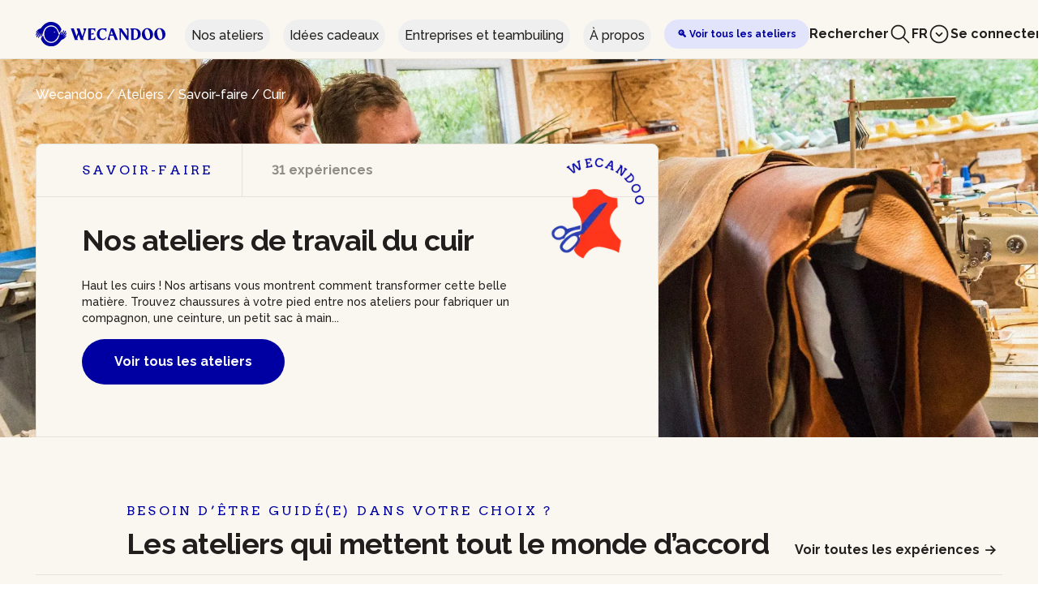

--- FILE ---
content_type: text/html;charset=UTF-8
request_url: https://wecandoo.be/ateliers/le-cuir
body_size: 28017
content:
<!DOCTYPE html><html lang="fr"><head>
    

    <meta charset="utf-8">
    <meta name="theme-color" content="#FAF6F0">
    <meta http-equiv="X-UA-Compatible" content="IE=edge">
    <meta name="viewport" content="width=device-width, initial-scale=1, maximum-scale=1">

    <title>Atelier de travail du cuir - Wecandoo</title>

    
    <link rel="shortcut icon" href="https://assets.aws.wecandoo.com/images/wcd-logo.4716e8d6e4c68c8a8fe8a3a598923bf2.svg">

    <link rel="preconnect" href="https://fonts.googleapis.com">
    <link rel="preconnect" href="https://fonts.gstatic.com" crossorigin="">

    
    <link id="mix-manifest-link" rel="preload" href="https://assets.aws.wecandoo.com/mix-manifest.2026-01-20-14-06-06.json" as="fetch" type="application/json" crossorigin="anonymous">
    <link href="https://fonts.googleapis.com/css2?family=Arvo:ital,wght@0,400;0,700;1,400;1,700&amp;family=IBM+Plex+Sans:ital,wght@0,400;0,700;1,400;1,700&amp;display=swap" rel="stylesheet">
    <link href="https://assets.aws.wecandoo.com/css/appv2.24bf7d39c688e7bf99655df52eb2923d.css" rel="stylesheet">

    
<style type="text/css">.vc-popover-content-wrapper[data-v-39b30300]{--popover-horizontal-content-offset:8px;--popover-vertical-content-offset:10px;--popover-slide-translation:15px;--popover-transition-time:0.14s ease-in-out;--popover-caret-horizontal-offset:18px;--popover-caret-vertical-offset:8px;position:absolute;display:block;outline:none;z-index:10}.vc-popover-content-wrapper[data-v-39b30300]:not(.is-interactive){pointer-events:none}.vc-popover-content[data-v-39b30300]{position:relative;outline:none;z-index:10;box-shadow:var(--shadow-lg)}.vc-popover-content.direction-bottom[data-v-39b30300]{margin-top:var(--popover-vertical-content-offset)}.vc-popover-content.direction-top[data-v-39b30300]{margin-bottom:var(--popover-vertical-content-offset)}.vc-popover-content.direction-left[data-v-39b30300]{margin-right:var(--popover-horizontal-content-offset)}.vc-popover-content.direction-right[data-v-39b30300]{margin-left:var(--popover-horizontal-content-offset)}.vc-popover-caret[data-v-39b30300]{content:"";position:absolute;display:block;width:12px;height:12px;border-top:inherit;border-left:inherit;background-color:inherit;-webkit-user-select:none;user-select:none;z-index:-1}.vc-popover-caret.direction-bottom[data-v-39b30300]{top:0}.vc-popover-caret.direction-bottom.align-left[data-v-39b30300]{transform:translateY(-50%) rotate(45deg)}.vc-popover-caret.direction-bottom.align-center[data-v-39b30300]{transform:translateX(-50%) translateY(-50%) rotate(45deg)}.vc-popover-caret.direction-bottom.align-right[data-v-39b30300]{transform:translateY(-50%) rotate(45deg)}.vc-popover-caret.direction-top[data-v-39b30300]{top:100%}.vc-popover-caret.direction-top.align-left[data-v-39b30300]{transform:translateY(-50%) rotate(-135deg)}.vc-popover-caret.direction-top.align-center[data-v-39b30300]{transform:translateX(-50%) translateY(-50%) rotate(-135deg)}.vc-popover-caret.direction-top.align-right[data-v-39b30300]{transform:translateY(-50%) rotate(-135deg)}.vc-popover-caret.direction-left[data-v-39b30300]{left:100%}.vc-popover-caret.direction-left.align-top[data-v-39b30300]{transform:translateX(-50%) rotate(135deg)}.vc-popover-caret.direction-left.align-middle[data-v-39b30300]{transform:translateY(-50%) translateX(-50%) rotate(135deg)}.vc-popover-caret.direction-left.align-bottom[data-v-39b30300]{transform:translateX(-50%) rotate(135deg)}.vc-popover-caret.direction-right[data-v-39b30300]{left:0}.vc-popover-caret.direction-right.align-top[data-v-39b30300]{transform:translateX(-50%) rotate(-45deg)}.vc-popover-caret.direction-right.align-middle[data-v-39b30300]{transform:translateY(-50%) translateX(-50%) rotate(-45deg)}.vc-popover-caret.direction-right.align-bottom[data-v-39b30300]{transform:translateX(-50%) rotate(-45deg)}.vc-popover-caret.align-left[data-v-39b30300]{left:var(--popover-caret-horizontal-offset)}.vc-popover-caret.align-center[data-v-39b30300]{left:50%}.vc-popover-caret.align-right[data-v-39b30300]{right:var(--popover-caret-horizontal-offset)}.vc-popover-caret.align-top[data-v-39b30300]{top:var(--popover-caret-vertical-offset)}.vc-popover-caret.align-middle[data-v-39b30300]{top:50%}.vc-popover-caret.align-bottom[data-v-39b30300]{bottom:var(--popover-caret-vertical-offset)}.fade-enter-active[data-v-39b30300],.fade-leave-active[data-v-39b30300],.slide-fade-enter-active[data-v-39b30300],.slide-fade-leave-active[data-v-39b30300]{transition:all var(--popover-transition-time);pointer-events:none}.fade-enter[data-v-39b30300],.fade-leave-to[data-v-39b30300],.slide-fade-enter[data-v-39b30300],.slide-fade-leave-to[data-v-39b30300]{opacity:0}.slide-fade-enter.direction-bottom[data-v-39b30300],.slide-fade-leave-to.direction-bottom[data-v-39b30300]{transform:translateY(calc(var(--popover-slide-translation)*-1))}.slide-fade-enter.direction-top[data-v-39b30300],.slide-fade-leave-to.direction-top[data-v-39b30300]{transform:translateY(var(--popover-slide-translation))}.slide-fade-enter.direction-left[data-v-39b30300],.slide-fade-leave-to.direction-left[data-v-39b30300]{transform:translateX(var(--popover-slide-translation))}.slide-fade-enter.direction-right[data-v-39b30300],.slide-fade-leave-to.direction-right[data-v-39b30300]{transform:translateX(calc(var(--popover-slide-translation)*-1))}</style><style type="text/css">.vc-day-popover-row[data-v-eb5afd1a]{--day-content-transition-time:0.13s ease-in;display:flex;align-items:center;transition:all var(--day-content-transition-time)}.vc-day-popover-row[data-v-eb5afd1a]:not(:first-child){margin-top:3px}.vc-day-popover-row-indicator[data-v-eb5afd1a]{display:flex;justify-content:center;align-items:center;flex-grow:0;width:15px;margin-right:3px}.vc-day-popover-row-indicator span[data-v-eb5afd1a]{transition:all var(--day-content-transition-time)}.vc-day-popover-row-content[data-v-eb5afd1a]{display:flex;align-items:center;flex-wrap:none;flex-grow:1;width:max-content}</style><style type="text/css">.vc-svg-icon[data-v-63f7b5ec]{display:inline-block;stroke:currentColor;stroke-width:0}.vc-svg-icon path[data-v-63f7b5ec]{fill:currentColor}</style><style type="text/css">.vc-nav-header{display:flex;justify-content:space-between}.vc-nav-arrow{display:flex;justify-content:center;align-items:center;cursor:pointer;-webkit-user-select:none;user-select:none;line-height:var(--leading-snug);border-width:2px;border-style:solid;border-color:transparent;border-radius:var(--rounded)}.vc-nav-arrow.is-left{margin-right:auto}.vc-nav-arrow.is-right{margin-left:auto}.vc-nav-arrow.is-disabled{opacity:.25;pointer-events:none;cursor:not-allowed}.vc-nav-arrow:hover{background-color:var(--gray-900)}.vc-nav-arrow:focus{border-color:var(--accent-600)}.vc-nav-title{color:var(--accent-100);font-weight:var(--font-bold);line-height:var(--leading-snug);padding:4px 8px;border-radius:var(--rounded);border-width:2px;border-style:solid;border-color:transparent;-webkit-user-select:none;user-select:none}.vc-nav-title:hover{background-color:var(--gray-900)}.vc-nav-title:focus{border-color:var(--accent-600)}.vc-nav-items{display:grid;grid-template-columns:repeat(3,1fr);grid-row-gap:2px;grid-column-gap:5px}.vc-nav-item{width:48px;text-align:center;line-height:var(--leading-snug);font-weight:var(--font-semibold);padding:4px 0;cursor:pointer;border-color:transparent;border-width:2px;border-style:solid;border-radius:var(--rounded);-webkit-user-select:none;user-select:none}.vc-nav-item:hover{color:var(--white);background-color:var(--gray-900);box-shadow:var(--shadow-inner)}.vc-nav-item.is-active{color:var(--accent-900);background:var(--accent-100);font-weight:var(--font-bold);box-shadow:var(--shadow)}.vc-nav-item.is-current{color:var(--accent-100);font-weight:var(--bold);border-color:var(--accent-100)}.vc-nav-item:focus{border-color:var(--accent-600)}.vc-nav-item.is-disabled{opacity:.25;pointer-events:none}.vc-is-dark .vc-nav-title{color:var(--gray-900)}.vc-is-dark .vc-nav-title:hover{background-color:var(--gray-200)}.vc-is-dark .vc-nav-title:focus{border-color:var(--accent-400)}.vc-is-dark .vc-nav-arrow:hover{background-color:var(--gray-200)}.vc-is-dark .vc-nav-arrow:focus{border-color:var(--accent-400)}.vc-is-dark .vc-nav-item:hover{color:var(--gray-900);background-color:var(--gray-200);box-shadow:none}.vc-is-dark .vc-nav-item.is-active{color:var(--white);background:var(--accent-500)}.vc-is-dark .vc-nav-item.is-current{color:var(--accent-600);border-color:var(--accent-500)}.vc-is-dark .vc-nav-item:focus{border-color:var(--accent-400)}</style><style type="text/css">.vc-day[data-v-4420d078]{position:relative;min-height:32px;z-index:1}.vc-day.is-not-in-month *[data-v-4420d078]{opacity:0;pointer-events:none}.vc-day-layer[data-v-4420d078]{position:absolute;left:0;right:0;top:0;bottom:0;pointer-events:none}.vc-day-box-center-center[data-v-4420d078]{display:flex;justify-content:center;align-items:center;transform-origin:50% 50%}.vc-day-box-left-center[data-v-4420d078]{display:flex;justify-content:flex-start;align-items:center;transform-origin:0 50%}.vc-day-box-right-center[data-v-4420d078]{display:flex;justify-content:flex-end;align-items:center;transform-origin:100% 50%}.vc-day-box-center-bottom[data-v-4420d078]{display:flex;justify-content:center;align-items:flex-end}.vc-day-content[data-v-4420d078]{display:flex;justify-content:center;align-items:center;font-size:var(--text-sm);font-weight:var(--font-medium);width:28px;height:28px;line-height:28px;border-radius:var(--rounded-full);-webkit-user-select:none;user-select:none;cursor:pointer}.vc-day-content[data-v-4420d078]:hover{background-color:rgba(204,214,224,.3)}.vc-day-content[data-v-4420d078]:focus{font-weight:var(--font-bold);background-color:rgba(204,214,224,.4)}.vc-day-content.is-disabled[data-v-4420d078]{color:var(--gray-400)}.vc-is-dark .vc-day-content[data-v-4420d078]:hover{background-color:rgba(114,129,151,.3)}.vc-is-dark .vc-day-content[data-v-4420d078]:focus{background-color:rgba(114,129,151,.4)}.vc-is-dark .vc-day-content.is-disabled[data-v-4420d078]{color:var(--gray-600)}.vc-highlights[data-v-4420d078]{overflow:hidden;pointer-events:none;z-index:-1}.vc-highlight[data-v-4420d078]{width:28px;height:28px}.vc-highlight.vc-highlight-base-start[data-v-4420d078]{width:50%!important;border-radius:0!important;border-right-width:0!important}.vc-highlight.vc-highlight-base-end[data-v-4420d078]{width:50%!important;border-radius:0!important;border-left-width:0!important}.vc-highlight.vc-highlight-base-middle[data-v-4420d078]{width:100%;border-radius:0!important;border-left-width:0!important;border-right-width:0!important;margin:0 -1px}.vc-dots[data-v-4420d078]{display:flex;justify-content:center;align-items:center}.vc-dot[data-v-4420d078]{width:5px;height:5px;border-radius:50%;transition:all var(--day-content-transition-time)}.vc-dot[data-v-4420d078]:not(:last-child){margin-right:3px}.vc-bars[data-v-4420d078]{display:flex;justify-content:flex-start;align-items:center;width:75%}.vc-bar[data-v-4420d078]{flex-grow:1;height:3px;transition:all var(--day-content-transition-time)}</style><style type="text/css">.vc-pane[data-v-74ad501d]{min-width:250px}.vc-header[data-v-74ad501d]{display:flex;justify-content:center;align-items:center;padding:10px 18px 0 18px}.vc-header.align-left[data-v-74ad501d]{justify-content:flex-start}.vc-header.align-right[data-v-74ad501d]{justify-content:flex-end}.vc-title[data-v-74ad501d]{font-size:var(--text-lg);color:var(--gray-800);font-weight:var(--font-semibold);line-height:28px;cursor:pointer;-webkit-user-select:none;user-select:none;white-space:nowrap}.vc-title[data-v-74ad501d]:hover{opacity:.75}.vc-weeknumber[data-v-74ad501d]{position:relative}.vc-weeknumber[data-v-74ad501d],.vc-weeknumber-content[data-v-74ad501d]{display:flex;justify-content:center;align-items:center}.vc-weeknumber-content[data-v-74ad501d]{font-size:var(--text-xs);font-weight:var(--font-medium);font-style:italic;width:28px;height:28px;margin-top:2px;color:var(--gray-500);-webkit-user-select:none;user-select:none}.vc-weeknumber-content.is-left-outside[data-v-74ad501d]{position:absolute;left:var(--weeknumber-offset)}.vc-weeknumber-content.is-right-outside[data-v-74ad501d]{position:absolute;right:var(--weeknumber-offset)}.vc-weeks[data-v-74ad501d]{display:grid;grid-template-columns:repeat(7,1fr);position:relative;-webkit-overflow-scrolling:touch;padding:5px;min-width:250px}.vc-weeks.vc-show-weeknumbers[data-v-74ad501d]{grid-template-columns:auto repeat(7,1fr)}.vc-weeks.vc-show-weeknumbers.is-right[data-v-74ad501d]{grid-template-columns:repeat(7,1fr) auto}.vc-weekday[data-v-74ad501d]{text-align:center;color:var(--gray-500);font-size:var(--text-sm);font-weight:var(--font-bold);line-height:14px;padding-top:4px;padding-bottom:8px;cursor:default;-webkit-user-select:none;user-select:none}.vc-is-dark .vc-header[data-v-74ad501d]{color:var(--gray-200)}.vc-is-dark .vc-title[data-v-74ad501d]{color:var(--gray-100)}.vc-is-dark .vc-weekday[data-v-74ad501d]{color:var(--accent-200)}</style><style type="text/css">.vc-nav-popover-container{color:var(--white);font-size:var(--text-sm);font-weight:var(--font-semibold);background-color:var(--gray-800);border:1px solid;border-color:var(--gray-700);border-radius:var(--rounded-lg);padding:4px;box-shadow:var(--shadow)}.vc-is-dark .vc-nav-popover-container{color:var(--gray-800);background-color:var(--white);border-color:var(--gray-100)}</style><style type="text/css">.none-enter-active[data-v-5be4b00c],.none-leave-active[data-v-5be4b00c]{transition-duration:0s}.fade-enter-active[data-v-5be4b00c],.fade-leave-active[data-v-5be4b00c],.slide-down-enter-active[data-v-5be4b00c],.slide-down-leave-active[data-v-5be4b00c],.slide-left-enter-active[data-v-5be4b00c],.slide-left-leave-active[data-v-5be4b00c],.slide-right-enter-active[data-v-5be4b00c],.slide-right-leave-active[data-v-5be4b00c],.slide-up-enter-active[data-v-5be4b00c],.slide-up-leave-active[data-v-5be4b00c]{transition:transform var(--slide-duration) var(--slide-timing),opacity var(--slide-duration) var(--slide-timing);-webkit-backface-visibility:hidden;backface-visibility:hidden}.fade-leave-active[data-v-5be4b00c],.none-leave-active[data-v-5be4b00c],.slide-down-leave-active[data-v-5be4b00c],.slide-left-leave-active[data-v-5be4b00c],.slide-right-leave-active[data-v-5be4b00c],.slide-up-leave-active[data-v-5be4b00c]{position:absolute;width:100%}.fade-enter[data-v-5be4b00c],.fade-leave-to[data-v-5be4b00c],.none-enter[data-v-5be4b00c],.none-leave-to[data-v-5be4b00c],.slide-down-enter[data-v-5be4b00c],.slide-down-leave-to[data-v-5be4b00c],.slide-left-enter[data-v-5be4b00c],.slide-left-leave-to[data-v-5be4b00c],.slide-right-enter[data-v-5be4b00c],.slide-right-leave-to[data-v-5be4b00c],.slide-up-enter[data-v-5be4b00c],.slide-up-leave-to[data-v-5be4b00c]{opacity:0}.slide-left-enter[data-v-5be4b00c],.slide-right-leave-to[data-v-5be4b00c]{transform:translateX(var(--slide-translate))}.slide-left-leave-to[data-v-5be4b00c],.slide-right-enter[data-v-5be4b00c]{transform:translateX(calc(var(--slide-translate)*-1))}.slide-down-leave-to[data-v-5be4b00c],.slide-up-enter[data-v-5be4b00c]{transform:translateY(var(--slide-translate))}.slide-down-enter[data-v-5be4b00c],.slide-up-leave-to[data-v-5be4b00c]{transform:translateY(calc(var(--slide-translate)*-1))}</style><style type="text/css">.vc-container{--white:#fff;--black:#000;--gray-100:#f7fafc;--gray-200:#edf2f7;--gray-300:#e2e8f0;--gray-400:#cbd5e0;--gray-500:#a0aec0;--gray-600:#718096;--gray-700:#4a5568;--gray-800:#2d3748;--gray-900:#1a202c;--red-100:#fff5f5;--red-200:#fed7d7;--red-300:#feb2b2;--red-400:#fc8181;--red-500:#f56565;--red-600:#e53e3e;--red-700:#c53030;--red-800:#9b2c2c;--red-900:#742a2a;--orange-100:#fffaf0;--orange-200:#feebc8;--orange-300:#fbd38d;--orange-400:#f6ad55;--orange-500:#ed8936;--orange-600:#dd6b20;--orange-700:#c05621;--orange-800:#9c4221;--orange-900:#7b341e;--yellow-100:ivory;--yellow-200:#fefcbf;--yellow-300:#faf089;--yellow-400:#f6e05e;--yellow-500:#ecc94b;--yellow-600:#d69e2e;--yellow-700:#b7791f;--yellow-800:#975a16;--yellow-900:#744210;--green-100:#f0fff4;--green-200:#c6f6d5;--green-300:#9ae6b4;--green-400:#68d391;--green-500:#48bb78;--green-600:#38a169;--green-700:#2f855a;--green-800:#276749;--green-900:#22543d;--teal-100:#e6fffa;--teal-200:#b2f5ea;--teal-300:#81e6d9;--teal-400:#4fd1c5;--teal-500:#38b2ac;--teal-600:#319795;--teal-700:#2c7a7b;--teal-800:#285e61;--teal-900:#234e52;--blue-100:#ebf8ff;--blue-200:#bee3f8;--blue-300:#90cdf4;--blue-400:#63b3ed;--blue-500:#4299e1;--blue-600:#3182ce;--blue-700:#2b6cb0;--blue-800:#2c5282;--blue-900:#2a4365;--indigo-100:#ebf4ff;--indigo-200:#c3dafe;--indigo-300:#a3bffa;--indigo-400:#7f9cf5;--indigo-500:#667eea;--indigo-600:#5a67d8;--indigo-700:#4c51bf;--indigo-800:#434190;--indigo-900:#3c366b;--purple-100:#faf5ff;--purple-200:#e9d8fd;--purple-300:#d6bcfa;--purple-400:#b794f4;--purple-500:#9f7aea;--purple-600:#805ad5;--purple-700:#6b46c1;--purple-800:#553c9a;--purple-900:#44337a;--pink-100:#fff5f7;--pink-200:#fed7e2;--pink-300:#fbb6ce;--pink-400:#f687b3;--pink-500:#ed64a6;--pink-600:#d53f8c;--pink-700:#b83280;--pink-800:#97266d;--pink-900:#702459}.vc-container.vc-red{--accent-100:var(--red-100);--accent-200:var(--red-200);--accent-300:var(--red-300);--accent-400:var(--red-400);--accent-500:var(--red-500);--accent-600:var(--red-600);--accent-700:var(--red-700);--accent-800:var(--red-800);--accent-900:var(--red-900)}.vc-container.vc-orange{--accent-100:var(--orange-100);--accent-200:var(--orange-200);--accent-300:var(--orange-300);--accent-400:var(--orange-400);--accent-500:var(--orange-500);--accent-600:var(--orange-600);--accent-700:var(--orange-700);--accent-800:var(--orange-800);--accent-900:var(--orange-900)}.vc-container.vc-yellow{--accent-100:var(--yellow-100);--accent-200:var(--yellow-200);--accent-300:var(--yellow-300);--accent-400:var(--yellow-400);--accent-500:var(--yellow-500);--accent-600:var(--yellow-600);--accent-700:var(--yellow-700);--accent-800:var(--yellow-800);--accent-900:var(--yellow-900)}.vc-container.vc-green{--accent-100:var(--green-100);--accent-200:var(--green-200);--accent-300:var(--green-300);--accent-400:var(--green-400);--accent-500:var(--green-500);--accent-600:var(--green-600);--accent-700:var(--green-700);--accent-800:var(--green-800);--accent-900:var(--green-900)}.vc-container.vc-teal{--accent-100:var(--teal-100);--accent-200:var(--teal-200);--accent-300:var(--teal-300);--accent-400:var(--teal-400);--accent-500:var(--teal-500);--accent-600:var(--teal-600);--accent-700:var(--teal-700);--accent-800:var(--teal-800);--accent-900:var(--teal-900)}.vc-container.vc-blue{--accent-100:var(--blue-100);--accent-200:var(--blue-200);--accent-300:var(--blue-300);--accent-400:var(--blue-400);--accent-500:var(--blue-500);--accent-600:var(--blue-600);--accent-700:var(--blue-700);--accent-800:var(--blue-800);--accent-900:var(--blue-900)}.vc-container.vc-indigo{--accent-100:var(--indigo-100);--accent-200:var(--indigo-200);--accent-300:var(--indigo-300);--accent-400:var(--indigo-400);--accent-500:var(--indigo-500);--accent-600:var(--indigo-600);--accent-700:var(--indigo-700);--accent-800:var(--indigo-800);--accent-900:var(--indigo-900)}.vc-container.vc-purple{--accent-100:var(--purple-100);--accent-200:var(--purple-200);--accent-300:var(--purple-300);--accent-400:var(--purple-400);--accent-500:var(--purple-500);--accent-600:var(--purple-600);--accent-700:var(--purple-700);--accent-800:var(--purple-800);--accent-900:var(--purple-900)}.vc-container.vc-pink{--accent-100:var(--pink-100);--accent-200:var(--pink-200);--accent-300:var(--pink-300);--accent-400:var(--pink-400);--accent-500:var(--pink-500);--accent-600:var(--pink-600);--accent-700:var(--pink-700);--accent-800:var(--pink-800);--accent-900:var(--pink-900)}.vc-container{--font-normal:400;--font-medium:500;--font-semibold:600;--font-bold:700;--text-xs:12px;--text-sm:14px;--text-base:16px;--text-lg:18px;--leading-snug:1.375;--rounded:0.25rem;--rounded-lg:0.5rem;--rounded-full:9999px;--shadow:0 1px 3px 0 rgba(0,0,0,0.1),0 1px 2px 0 rgba(0,0,0,0.06);--shadow-lg:0 10px 15px -3px rgba(0,0,0,0.1),0 4px 6px -2px rgba(0,0,0,0.05);--shadow-inner:inset 0 2px 4px 0 rgba(0,0,0,0.06);--slide-translate:22px;--slide-duration:0.15s;--slide-timing:ease;--day-content-transition-time:0.13s ease-in;--weeknumber-offset:-34px;position:relative;display:inline-flex;width:max-content;height:max-content;font-family:BlinkMacSystemFont,-apple-system,Segoe UI,Roboto,Oxygen,Ubuntu,Cantarell,Fira Sans,Droid Sans,Helvetica Neue,Helvetica,Arial,sans-serif;color:var(--gray-900);background-color:var(--white);border:1px solid;border-color:var(--gray-400);border-radius:var(--rounded-lg);-webkit-font-smoothing:antialiased;-moz-osx-font-smoothing:grayscale;-webkit-tap-highlight-color:transparent}.vc-container,.vc-container *{box-sizing:border-box}.vc-container:focus,.vc-container :focus{outline:none}.vc-container [role=button],.vc-container button{cursor:pointer}.vc-container.vc-is-expanded{min-width:100%}.vc-container .vc-container{border:none}.vc-container.vc-is-dark{color:var(--gray-100);background-color:var(--gray-900);border-color:var(--gray-700)}</style><style type="text/css">.vc-pane-container{width:100%;position:relative}.vc-pane-container.in-transition{overflow:hidden}.vc-pane-layout{display:grid}.vc-arrow{display:flex;justify-content:center;align-items:center;cursor:pointer;-webkit-user-select:none;user-select:none;pointer-events:auto;color:var(--gray-600);border-width:2px;border-style:solid;border-radius:var(--rounded);border-color:transparent}.vc-arrow:hover{background:var(--gray-200)}.vc-arrow:focus{border-color:var(--gray-300)}.vc-arrow.is-disabled{opacity:.25;pointer-events:none;cursor:not-allowed}.vc-day-popover-container{color:var(--white);background-color:var(--gray-800);border:1px solid;border-color:var(--gray-700);border-radius:var(--rounded);font-size:var(--text-xs);font-weight:var(--font-medium);padding:4px 8px;box-shadow:var(--shadow)}.vc-day-popover-header{font-size:var(--text-xs);color:var(--gray-300);font-weight:var(--font-semibold);text-align:center}.vc-arrows-container{width:100%;position:absolute;top:0;display:flex;justify-content:space-between;padding:8px 10px;pointer-events:none}.vc-arrows-container.title-left{justify-content:flex-end}.vc-arrows-container.title-right{justify-content:flex-start}.vc-is-dark .vc-arrow{color:var(--white)}.vc-is-dark .vc-arrow:hover{background:var(--gray-800)}.vc-is-dark .vc-arrow:focus{border-color:var(--gray-700)}.vc-is-dark .vc-day-popover-container{color:var(--gray-800);background-color:var(--white);border-color:var(--gray-100)}.vc-is-dark .vc-day-popover-header{color:var(--gray-700)}</style><style type="text/css">.vc-select[data-v-7b2eaf0a]{position:relative}.vc-select select[data-v-7b2eaf0a]{flex-grow:1;display:block;-webkit-appearance:none;appearance:none;width:52px;height:30px;font-size:var(--text-base);font-weight:var(--font-medium);text-align:left;background-color:var(--gray-200);border:2px solid;border-color:var(--gray-200);color:var(--gray-900);padding:0 20px 0 8px;border-radius:var(--rounded);line-height:var(--leading-tight);text-indent:0;cursor:pointer;-moz-padding-start:3px;background-image:none}.vc-select select[data-v-7b2eaf0a]:hover{color:var(--gray-600)}.vc-select select[data-v-7b2eaf0a]:focus{outline:0;border-color:var(--accent-400);background-color:var(--white)}.vc-select-arrow[data-v-7b2eaf0a]{display:flex;align-items:center;pointer-events:none;position:absolute;top:0;bottom:0;right:0;padding:0 4px 0 0;color:var(--gray-500)}.vc-select-arrow svg[data-v-7b2eaf0a]{width:16px;height:16px;fill:currentColor}.vc-is-dark select[data-v-7b2eaf0a]{background:var(--gray-700);color:var(--gray-100);border-color:var(--gray-700)}.vc-is-dark select[data-v-7b2eaf0a]:hover{color:var(--gray-400)}.vc-is-dark select[data-v-7b2eaf0a]:focus{border-color:var(--accent-500);background-color:var(--gray-800)}</style><style type="text/css">.vc-time-picker[data-v-f4e11af8]{display:flex;align-items:center;padding:8px}.vc-time-picker.vc-invalid[data-v-f4e11af8]{pointer-events:none;opacity:.5}.vc-time-picker.vc-bordered[data-v-f4e11af8]{border-top:1px solid var(--gray-400)}.vc-date-time[data-v-f4e11af8]{margin-left:8px}.vc-disabled[data-v-f4e11af8]{pointer-events:none;opacity:.5}.vc-time-icon[data-v-f4e11af8]{width:16px;height:16px;color:var(--gray-600)}.vc-date[data-v-f4e11af8]{display:flex;align-items:center;font-size:var(--text-sm);font-weight:var(--font-semibold);text-transform:uppercase;padding:0 0 4px 4px;margin-top:-4px}.vc-date .vc-weekday[data-v-f4e11af8]{color:var(--gray-700);letter-spacing:var(--tracking-wide)}.vc-date .vc-month[data-v-f4e11af8]{color:var(--accent-600);margin-left:8px}.vc-date .vc-day[data-v-f4e11af8]{color:var(--accent-600);margin-left:4px}.vc-date .vc-year[data-v-f4e11af8]{color:var(--gray-500);margin-left:8px}.vc-am-pm[data-v-f4e11af8],.vc-time[data-v-f4e11af8]{display:flex;align-items:center}.vc-am-pm[data-v-f4e11af8]{background:var(--gray-200);margin-left:8px;padding:4px;border-radius:var(--rounded);height:30px}.vc-am-pm button[data-v-f4e11af8]{color:var(--gray-900);font-size:var(--text-sm);font-weight:var(--font-medium);padding:0 4px;background:transparent;border:2px solid transparent;border-radius:var(--rounded);line-height:var(--leading-snug)}.vc-am-pm button[data-v-f4e11af8]:hover{color:var(--gray-600)}.vc-am-pm button[data-v-f4e11af8]:focus{border-color:var(--accent-400)}.vc-am-pm button.active[data-v-f4e11af8]{background:var(--accent-600);color:var(--white)}.vc-am-pm button.active[data-v-f4e11af8]:hover{background:var(--accent-500)}.vc-am-pm button.active[data-v-f4e11af8]:focus{border-color:var(--accent-400)}.vc-is-dark .vc-time-picker[data-v-f4e11af8]{border-color:var(--gray-700)}.vc-is-dark .vc-time-icon[data-v-f4e11af8],.vc-is-dark .vc-weekday[data-v-f4e11af8]{color:var(--gray-400)}.vc-is-dark .vc-day[data-v-f4e11af8],.vc-is-dark .vc-month[data-v-f4e11af8]{color:var(--accent-400)}.vc-is-dark .vc-year[data-v-f4e11af8]{color:var(--gray-500)}.vc-is-dark .vc-am-pm[data-v-f4e11af8]{background:var(--gray-700)}.vc-is-dark .vc-am-pm[data-v-f4e11af8]:focus{border-color:var(--accent-500)}.vc-is-dark .vc-am-pm button[data-v-f4e11af8]{color:var(--gray-100)}.vc-is-dark .vc-am-pm button[data-v-f4e11af8]:hover{color:var(--gray-400)}.vc-is-dark .vc-am-pm button[data-v-f4e11af8]:focus{border-color:var(--accent-500)}.vc-is-dark .vc-am-pm button.active[data-v-f4e11af8]{background:var(--accent-500);color:var(--white)}.vc-is-dark .vc-am-pm button.active[data-v-f4e11af8]:hover{background:var(--accent-600)}.vc-is-dark .vc-am-pm button.active[data-v-f4e11af8]:focus{border-color:var(--accent-500)}</style><style>.navigation-loader-animation{-webkit-animation:navigation-loader-animation 2s linear infinite;-moz-animation:navigation-loader-animation 2s linear infinite;-o-animation:navigation-loader-animation 2s linear infinite;animation:navigation-loader-animation 2s linear infinite}@-webkit-keyframes navigation-loader-animation{0%{-webkit-transform:translateX(-150%);transform:translateX(-150%)}to{-webkit-transform:translateX(100%);transform:translateX(100%)}}@-moz-keyframes navigation-loader-animation{0%{-moz-transform:translateX(-150%);transform:translateX(-150%)}to{-moz-transform:translateX(100%);transform:translateX(100%)}}@-o-keyframes navigation-loader-animation{0%{-o-transform:translateX(-150%);transform:translateX(-150%)}to{-o-transform:translateX(100%);transform:translateX(100%)}}@keyframes navigation-loader-animation{0%{-webkit-transform:translateX(-150%);-moz-transform:translateX(-150%);-o-transform:translateX(-150%);transform:translateX(-150%)}to{-webkit-transform:translateX(100%);-moz-transform:translateX(100%);-o-transform:translateX(100%);transform:translateX(100%)}}</style><style>.booking-modal-events-enter-active,.booking-modal-events-leave-active{-webkit-transition:all .3s;-o-transition:all .3s;-moz-transition:all .3s;transition:all .3s}.booking-modal-events-enter{-webkit-transform:translateY(2rem);-moz-transform:translateY(2rem);-ms-transform:translateY(2rem);-o-transform:translateY(2rem);transform:translateY(2rem)}.booking-modal-events-leave-to{-webkit-transform:translateY(-2rem);-moz-transform:translateY(-2rem);-ms-transform:translateY(-2rem);-o-transform:translateY(-2rem);transform:translateY(-2rem)}.booking-modal-events-enter,.booking-modal-events-leave-to{opacity:0}</style><link ref="alternate" hreflang="fr-FR" href="https://wecandoo.fr/ateliers/le-cuir"><link ref="alternate" hreflang="en-BE" href="https://wecandoo.be/en/ateliers/le-cuir"><link ref="alternate" hreflang="nl-BE" href="https://wecandoo.be/nl/ateliers/le-cuir"><meta name="description" content="Confectionnez une pièce de maroquinerie dans l’un de nos ateliers dédiés et soyez fier de repartir avec votre création."><meta property="og:type" content="website"><meta property="og:locale" content="fr_FR"><meta property="og:site_name" content="Wecandoo"><meta name="twitter:card" content="summary_large_image"><meta name="twitter:title" content="Wecandoo"><meta name="p:domain_verify" content="f58ce027a54449bca00d4a9d7757c79e"><meta property="og:title" content="Atelier de travail du cuir"><meta property="og:description" content="Confectionnez une pièce de maroquinerie dans l’un de nos ateliers dédiés et soyez fier de repartir avec votre création."><meta property="og:url" content="https://wecandoo.be/ateliers/le-cuir"><meta property="twitter:domain" content="wecandoo.be"><link rel="canonical" href="https://wecandoo.be/ateliers/le-cuir"><link ref="alternate" hreflang="fr-FR" href="https://wecandoo.fr/ateliers/le-cuir"><link ref="alternate" hreflang="en-BE" href="https://wecandoo.be/en/ateliers/le-cuir"><link ref="alternate" hreflang="nl-BE" href="https://wecandoo.be/nl/ateliers/le-cuir"><meta rel="x-prerender-render-id" content="84a4cc8b-bc83-472d-93ca-dcb2988f2453" />
			<meta rel="x-prerender-render-at" content="2026-01-20T20:52:53.043Z" /><meta rel="x-prerender-request-id" content="30d93857-dc79-4836-9de4-0fc6df3204ce" />
      		<meta rel="x-prerender-request-at" content="2026-01-21T19:29:20.929Z" /></head>

<body>
    <div id="app"><div class="container-fluid px-0 flex-grow-1 flex-shrink-0 col-auto m-0"><div class="tw-min-h-screen" page="wcdspa"><!----> <div><!----> <header class="wcd-mega-menu tw-sticky tw-z-[991]" style="top: 0px;"><div class="tw-relative tw-z-10 tw-bg-secondary tw-border-b tw-border-solid tw-border-secondary-600 hover:xl:tw-border-secondary-600 hover:xl:tw-bg-secondary focus-within:xl:tw-border-secondary-600 focus-within:xl:tw-bg-secondary"><div class="tw-py-3 xl:tw-pb-0 tw-bg-inherit"><nav data-v-7ce2b23f="" class="w-container w-container--wide"><section data-v-7ce2b23f="" class="tw-items-center tw-flex tw-gap-4 tw-justify-between"><!----> <div data-v-7ce2b23f="" class="tw-flex tw-items-center tw-flex-nowrap tw-whitespace-nowrap tw-justify-self-center"><a href="/" class="tw-mr-4 router-link-active 
      tw-block tw-rounded-full
      hover:tw-no-underline
      focus-visible:tw-outline-4 focus-visible:tw-outline
      focus-visible:tw-outline-primary-200
      focus-visible:tw-outline-offset-8
     tw-w-[128px] md:tw-w-[160px]" data-v-7ce2b23f=""><div data-v-47c93168="" class="w-img w-img--loaded" alt="Wecandoo" width="160" height="30"><div data-v-47c93168="" class="w-img__content"><img data-v-47c93168="" src="https://assets.aws.wecandoo.com/front-client/images/wcd-full-logo.d726da98d3750fe4d20fb3719a95c2b1.svg?width=160" alt="Wecandoo" width="160" height="30" class="w-img__img"></div></div></a> <div data-v-7ce2b23f=""><div class="
          tw-group/navbar-items
          tw-flex tw-bg-secondary-500
         tw-items-center tw-flex-nowrap tw-whitespace-nowrap"><div class="tw-flex"><div class="
    tw-px-0 xl:tw-px-2 2xl:tw-px-4 tw-pb-2 tw-pt-3
    tw-group/navbar-item
  "><button class="
      tw-no-underline
      focus-visible:tw-outline-4 focus-visible:tw-outline
      focus-visible:tw-outline-primary-200
     
        tw-relative
        tw-block tw-rounded-full tw-p-2
        focus-visible:tw-outline-none
      "><span data-v-54a97541="" class="w-typo w-typo--body">
    Nos ateliers
  </span> <span class="tw-absolute -tw-bottom-2 tw-left-0 tw-right-0 tw-border-b-2 tw-border-solid tw-border-primary tw-opacity-0 group-hover/navbar-item:tw-opacity-100 group-focus-within/navbar-item:tw-opacity-100"></span></button> <div class="tw-hidden group-hover/navbar-item:tw-block group-focus-within/navbar-item:tw-block tw-fixed tw-z-[-1] tw-top-0 tw-mt-px tw-left-0 tw-right-0 tw-bottom-0 tw-bg-gray-800/20 tw-pointer-events-none"></div> <div class="
            tw-hidden tw-mt-2
            group-hover/navbar-item:tw-block
            group-focus-within/navbar-item:tw-block
            tw-absolute tw-z-10 tw-w-full tw-left-0
            tw-bg-secondary tw-py-10
            tw-border-y tw-border-solid tw-border-secondary-600
          "><div class="tw-max-w-container tw-px-5 md:tw-px-7.5 lg:tw-px-11 tw-mx-auto"><div class="tw-flex"><div class="tw-flex tw-flex-col tw-items-start"><div class="tw-h-full"><p data-v-54a97541="" class="tw-font-bold tw-mb-6 last:tw-mb-0 w-typo w-typo--body">
                Les formats d’ateliers
              </p> <ul class="tw-mb-0 tw-grid tw-gap-y-2 tw-gap-x-8 tw-grid-rows-5 tw-grid-flow-col"><li><p data-v-54a97541="" class="w-typo w-typo--caption"><a href="/ateliers/initiation" class="tw-rounded focus-visible:tw-outline-4 focus-visible:tw-outline focus-visible:tw-outline-primary-200 focus-visible:tw-outline-offset-4" data-v-54a97541="">
                      Ateliers d’initiation
                    </a></p></li><li><p data-v-54a97541="" class="w-typo w-typo--caption"><a href="/ateliers/stages-et-week-ends" class="tw-rounded focus-visible:tw-outline-4 focus-visible:tw-outline focus-visible:tw-outline-primary-200 focus-visible:tw-outline-offset-4" data-v-54a97541="">
                      Stages et week-ends
                    </a></p></li><li><p data-v-54a97541="" class="w-typo w-typo--caption"><a href="/ateliers/visites-degustations" class="tw-rounded focus-visible:tw-outline-4 focus-visible:tw-outline focus-visible:tw-outline-primary-200 focus-visible:tw-outline-offset-4" data-v-54a97541="">
                      Visites et dégustations
                    </a></p></li><li><p data-v-54a97541="" class="w-typo w-typo--caption"><a href="/ateliers/privatisables" class="tw-rounded focus-visible:tw-outline-4 focus-visible:tw-outline focus-visible:tw-outline-primary-200 focus-visible:tw-outline-offset-4" data-v-54a97541="">
                      Ateliers pour les groupes
                    </a></p></li></ul></div> <!----></div> <span class="tw-block tw-border-solid tw-border-secondary-600 tw-mx-8 tw-border-r"></span><div class="tw-flex tw-flex-col tw-items-start"><div class="tw-h-full"><p data-v-54a97541="" class="tw-font-bold tw-mb-6 last:tw-mb-0 w-typo w-typo--body">
                Savoir-faire
              </p> <ul class="tw-mb-0 tw-grid tw-gap-y-2 tw-gap-x-8 tw-grid-rows-5 tw-grid-flow-col"><li><p data-v-54a97541="" class="w-typo w-typo--caption"><a href="/ateliers/la-poterie-et-ceramique" class="tw-rounded focus-visible:tw-outline-4 focus-visible:tw-outline focus-visible:tw-outline-primary-200 focus-visible:tw-outline-offset-4" data-v-54a97541="">
                      Poterie et Céramique
                    </a></p></li><li><p data-v-54a97541="" class="w-typo w-typo--caption"><a href="/ateliers/le-gourmand" class="tw-rounded focus-visible:tw-outline-4 focus-visible:tw-outline focus-visible:tw-outline-primary-200 focus-visible:tw-outline-offset-4" data-v-54a97541="">
                      À manger
                    </a></p></li><li><p data-v-54a97541="" class="w-typo w-typo--caption"><a href="/ateliers/a-boire" class="tw-rounded focus-visible:tw-outline-4 focus-visible:tw-outline focus-visible:tw-outline-primary-200 focus-visible:tw-outline-offset-4" data-v-54a97541="">
                      À boire
                    </a></p></li><li><p data-v-54a97541="" class="w-typo w-typo--caption"><a href="/ateliers/le-textile" class="tw-rounded focus-visible:tw-outline-4 focus-visible:tw-outline focus-visible:tw-outline-primary-200 focus-visible:tw-outline-offset-4" data-v-54a97541="">
                      Textile
                    </a></p></li><li><p data-v-54a97541="" class="w-typo w-typo--caption"><a href="/ateliers/le-cosmetique" class="tw-rounded focus-visible:tw-outline-4 focus-visible:tw-outline focus-visible:tw-outline-primary-200 focus-visible:tw-outline-offset-4" data-v-54a97541="">
                      Cosmétique et bien-être
                    </a></p></li><li><p data-v-54a97541="" class="w-typo w-typo--caption"><a href="/ateliers/la-nature" class="tw-rounded focus-visible:tw-outline-4 focus-visible:tw-outline focus-visible:tw-outline-primary-200 focus-visible:tw-outline-offset-4" data-v-54a97541="">
                      Végétal
                    </a></p></li><li><p data-v-54a97541="" class="w-typo w-typo--caption"><a href="/ateliers/le-bois" class="tw-rounded focus-visible:tw-outline-4 focus-visible:tw-outline focus-visible:tw-outline-primary-200 focus-visible:tw-outline-offset-4" data-v-54a97541="">
                      Bois
                    </a></p></li><li><p data-v-54a97541="" class="w-typo w-typo--caption"><a href="/ateliers/le-cuir" aria-current="page" class="tw-rounded focus-visible:tw-outline-4 focus-visible:tw-outline focus-visible:tw-outline-primary-200 focus-visible:tw-outline-offset-4 router-link-exact-active router-link-active" data-v-54a97541="">
                      Cuir
                    </a></p></li><li><p data-v-54a97541="" class="w-typo w-typo--caption"><a href="/ateliers/la-bijouterie" class="tw-rounded focus-visible:tw-outline-4 focus-visible:tw-outline focus-visible:tw-outline-primary-200 focus-visible:tw-outline-offset-4" data-v-54a97541="">
                      Bijouterie
                    </a></p></li><li><p data-v-54a97541="" class="w-typo w-typo--caption"><a href="/ateliers/agriculture" class="tw-rounded focus-visible:tw-outline-4 focus-visible:tw-outline focus-visible:tw-outline-primary-200 focus-visible:tw-outline-offset-4" data-v-54a97541="">
                      Agriculture
                    </a></p></li><li><p data-v-54a97541="" class="w-typo w-typo--caption"><a href="/ateliers/le-metal" class="tw-rounded focus-visible:tw-outline-4 focus-visible:tw-outline focus-visible:tw-outline-primary-200 focus-visible:tw-outline-offset-4" data-v-54a97541="">
                      Métal
                    </a></p></li><li><p data-v-54a97541="" class="w-typo w-typo--caption"><a href="/ateliers/le-papier" class="tw-rounded focus-visible:tw-outline-4 focus-visible:tw-outline focus-visible:tw-outline-primary-200 focus-visible:tw-outline-offset-4" data-v-54a97541="">
                      Papier
                    </a></p></li><li><p data-v-54a97541="" class="w-typo w-typo--caption"><a href="/ateliers/le-verre" class="tw-rounded focus-visible:tw-outline-4 focus-visible:tw-outline focus-visible:tw-outline-primary-200 focus-visible:tw-outline-offset-4" data-v-54a97541="">
                      Verre
                    </a></p></li><li><p data-v-54a97541="" class="w-typo w-typo--caption"><a href="/ateliers/pierre" class="tw-rounded focus-visible:tw-outline-4 focus-visible:tw-outline focus-visible:tw-outline-primary-200 focus-visible:tw-outline-offset-4" data-v-54a97541="">
                      Pierre
                    </a></p></li></ul></div> <a data-v-740b3fa6="" href="/ateliers" class="router-link-active w-cta w-cta--primary w-cta--small w-cta--tonal w-cta--icon-right tw-mt-7"><span data-v-740b3fa6="" class="">
              Voir tous les ateliers
              </span><!----><svg data-v-13bcd218="" xmlns="http://www.w3.org/2000/svg" viewBox="0 0 24 24" role="presentation" class="w-icon"><path data-v-13bcd218="" fill-rule="evenodd" clip-rule="evenodd" d="M16.75 12C16.75 11.5858 16.4142 11.25 16 11.25L6.66667 11.25C6.25245 11.25 5.91667 11.5858 5.91667 12C5.91667 12.4142 6.25245 12.75 6.66667 12.75L16 12.75C16.4142 12.75 16.75 12.4142 16.75 12Z"></path><path data-v-13bcd218="" fill-rule="evenodd" clip-rule="evenodd" d="M11.4697 7.46967C11.1768 7.76256 11.1768 8.23744 11.4697 8.53033L14.9393 12L11.4697 15.4697C11.1768 15.7626 11.1768 16.2374 11.4697 16.5303C11.7626 16.8232 12.2374 16.8232 12.5303 16.5303L16.5303 12.5303C16.671 12.3897 16.75 12.1989 16.75 12C16.75 11.8011 16.671 11.6103 16.5303 11.4697L12.5303 7.46967C12.2374 7.17678 11.7626 7.17678 11.4697 7.46967Z"></path></svg></a></div> <span class="tw-block tw-border-solid tw-border-secondary-600 tw-mx-8 tw-border-r"></span><div class="tw-flex tw-flex-col tw-items-start"><div class="tw-h-full"><p data-v-54a97541="" class="tw-font-bold tw-mb-6 last:tw-mb-0 w-typo w-typo--body">
                Villes
              </p> <ul class="tw-mb-0 tw-grid tw-gap-y-2 tw-gap-x-8 tw-grid-rows-5 tw-grid-flow-col"><li><p data-v-54a97541="" class="w-typo w-typo--caption"><a href="/ateliers/bruxelles" class="tw-rounded focus-visible:tw-outline-4 focus-visible:tw-outline focus-visible:tw-outline-primary-200 focus-visible:tw-outline-offset-4" data-v-54a97541="">
                      Bruxelles
                    </a></p></li><li><p data-v-54a97541="" class="w-typo w-typo--caption"><a href="/ateliers/wavre" class="tw-rounded focus-visible:tw-outline-4 focus-visible:tw-outline focus-visible:tw-outline-primary-200 focus-visible:tw-outline-offset-4" data-v-54a97541="">
                      Wavre
                    </a></p></li><li><p data-v-54a97541="" class="w-typo w-typo--caption"><a href="/ateliers/liege" class="tw-rounded focus-visible:tw-outline-4 focus-visible:tw-outline focus-visible:tw-outline-primary-200 focus-visible:tw-outline-offset-4" data-v-54a97541="">
                      Liège
                    </a></p></li></ul></div> <!----></div> <span class="tw-block tw-border-solid tw-border-secondary-600 tw-mx-8 tw-border-r"></span><div class="tw-flex tw-flex-col tw-items-start"><div class="tw-h-full"><p data-v-54a97541="" class="tw-font-bold tw-mb-6 last:tw-mb-0 w-typo w-typo--body">
                Langues
              </p> <ul class="tw-mb-0 tw-grid tw-gap-y-2 tw-gap-x-8 tw-grid-rows-5 tw-grid-flow-col"><li><p data-v-54a97541="" class="w-typo w-typo--caption"><a href="/ateliers?collection=in-french" class="tw-rounded focus-visible:tw-outline-4 focus-visible:tw-outline focus-visible:tw-outline-primary-200 focus-visible:tw-outline-offset-4" data-v-54a97541="">
                      En français
                    </a></p></li><li><p data-v-54a97541="" class="w-typo w-typo--caption"><a href="/ateliers?collection=in-english" class="tw-rounded focus-visible:tw-outline-4 focus-visible:tw-outline focus-visible:tw-outline-primary-200 focus-visible:tw-outline-offset-4" data-v-54a97541="">
                      En anglais
                    </a></p></li><li><p data-v-54a97541="" class="w-typo w-typo--caption"><a href="/ateliers?collection=in-dutch" class="tw-rounded focus-visible:tw-outline-4 focus-visible:tw-outline focus-visible:tw-outline-primary-200 focus-visible:tw-outline-offset-4" data-v-54a97541="">
                      En néerlandais
                    </a></p></li></ul></div> <!----></div> <!----></div></div></div></div><div class="
    tw-px-0 xl:tw-px-2 2xl:tw-px-4 tw-pb-2 tw-pt-3
    tw-group/navbar-item
  "><button class="
      tw-no-underline
      focus-visible:tw-outline-4 focus-visible:tw-outline
      focus-visible:tw-outline-primary-200
     
        tw-relative
        tw-block tw-rounded-full tw-p-2
        focus-visible:tw-outline-none
      "><span data-v-54a97541="" class="w-typo w-typo--body">
    Idées cadeaux
  </span> <span class="tw-absolute -tw-bottom-2 tw-left-0 tw-right-0 tw-border-b-2 tw-border-solid tw-border-primary tw-opacity-0 group-hover/navbar-item:tw-opacity-100 group-focus-within/navbar-item:tw-opacity-100"></span></button> <div class="tw-hidden group-hover/navbar-item:tw-block group-focus-within/navbar-item:tw-block tw-fixed tw-z-[-1] tw-top-0 tw-mt-px tw-left-0 tw-right-0 tw-bottom-0 tw-bg-gray-800/20 tw-pointer-events-none"></div> <div class="
            tw-hidden tw-mt-2
            group-hover/navbar-item:tw-block
            group-focus-within/navbar-item:tw-block
            tw-absolute tw-z-10 tw-w-full tw-left-0
            tw-bg-secondary tw-py-10
            tw-border-y tw-border-solid tw-border-secondary-600
          "><div class="tw-max-w-container tw-px-5 md:tw-px-7.5 lg:tw-px-11 tw-mx-auto"><div class="tw-flex"><div class="tw-flex tw-flex-col tw-items-start"><div class="tw-h-full"><p data-v-54a97541="" class="tw-font-bold tw-mb-6 last:tw-mb-0 w-typo w-typo--body">
                Offrir un cadeau
              </p> <ul class="tw-mb-0 tw-grid tw-gap-y-2 tw-gap-x-8 tw-grid-rows-5 tw-grid-flow-col"><li><p data-v-54a97541="" class="w-typo w-typo--caption"><a href="/bon-cadeau?value=50" class="tw-rounded focus-visible:tw-outline-4 focus-visible:tw-outline focus-visible:tw-outline-primary-200 focus-visible:tw-outline-offset-4" data-v-54a97541="">
                      Bon cadeau 50&nbsp;€
                    </a></p></li><li><p data-v-54a97541="" class="w-typo w-typo--caption"><a href="/bon-cadeau?value=100" class="tw-rounded focus-visible:tw-outline-4 focus-visible:tw-outline focus-visible:tw-outline-primary-200 focus-visible:tw-outline-offset-4" data-v-54a97541="">
                      Bon cadeau 100&nbsp;€
                    </a></p></li><li><p data-v-54a97541="" class="w-typo w-typo--caption"><a href="/bon-cadeau?value=150" class="tw-rounded focus-visible:tw-outline-4 focus-visible:tw-outline focus-visible:tw-outline-primary-200 focus-visible:tw-outline-offset-4" data-v-54a97541="">
                      Bon cadeau 150&nbsp;€
                    </a></p></li><li><p data-v-54a97541="" class="w-typo w-typo--caption"><a href="/workshop-finder/" class="tw-rounded focus-visible:tw-outline-4 focus-visible:tw-outline focus-visible:tw-outline-primary-200 focus-visible:tw-outline-offset-4" data-v-54a97541="">
                      Quiz - Dénicher le cadeau parfait
                    </a></p></li></ul></div> <a data-v-740b3fa6="" href="/gifts" class="w-cta w-cta--primary w-cta--small w-cta--tonal w-cta--icon-right tw-mt-7"><span data-v-740b3fa6="" class="">
              Découvrir nos options cadeaux
              </span><!----><svg data-v-13bcd218="" xmlns="http://www.w3.org/2000/svg" viewBox="0 0 24 24" role="presentation" class="w-icon"><path data-v-13bcd218="" fill-rule="evenodd" clip-rule="evenodd" d="M16.75 12C16.75 11.5858 16.4142 11.25 16 11.25L6.66667 11.25C6.25245 11.25 5.91667 11.5858 5.91667 12C5.91667 12.4142 6.25245 12.75 6.66667 12.75L16 12.75C16.4142 12.75 16.75 12.4142 16.75 12Z"></path><path data-v-13bcd218="" fill-rule="evenodd" clip-rule="evenodd" d="M11.4697 7.46967C11.1768 7.76256 11.1768 8.23744 11.4697 8.53033L14.9393 12L11.4697 15.4697C11.1768 15.7626 11.1768 16.2374 11.4697 16.5303C11.7626 16.8232 12.2374 16.8232 12.5303 16.5303L16.5303 12.5303C16.671 12.3897 16.75 12.1989 16.75 12C16.75 11.8011 16.671 11.6103 16.5303 11.4697L12.5303 7.46967C12.2374 7.17678 11.7626 7.17678 11.4697 7.46967Z"></path></svg></a></div> <span class="tw-block tw-border-solid tw-border-secondary-600 tw-mx-8 tw-border-r"></span><div class="tw-flex tw-flex-col tw-items-start"><div class="tw-h-full"><p data-v-54a97541="" class="tw-font-bold tw-mb-6 last:tw-mb-0 w-typo w-typo--body">
                Inspiration par affinité
              </p> <ul class="tw-mb-0 tw-grid tw-gap-y-2 tw-gap-x-8 tw-grid-rows-5 tw-grid-flow-col"><li><p data-v-54a97541="" class="w-typo w-typo--caption"><a href="/ateliers/bons-vivants" class="tw-rounded focus-visible:tw-outline-4 focus-visible:tw-outline focus-visible:tw-outline-primary-200 focus-visible:tw-outline-offset-4" data-v-54a97541="">
                      Pour les bons vivants
                    </a></p></li><li><p data-v-54a97541="" class="w-typo w-typo--caption"><a href="/ateliers/creativite-diy" class="tw-rounded focus-visible:tw-outline-4 focus-visible:tw-outline focus-visible:tw-outline-primary-200 focus-visible:tw-outline-offset-4" data-v-54a97541="">
                      Pour les créatifs
                    </a></p></li><li><p data-v-54a97541="" class="w-typo w-typo--caption"><a href="/ateliers/insolite" class="tw-rounded focus-visible:tw-outline-4 focus-visible:tw-outline focus-visible:tw-outline-primary-200 focus-visible:tw-outline-offset-4" data-v-54a97541="">
                      Pour les amateurs d’activités insolites
                    </a></p></li><li><p data-v-54a97541="" class="w-typo w-typo--caption"><a href="/ateliers/beaux-objets-new" class="tw-rounded focus-visible:tw-outline-4 focus-visible:tw-outline focus-visible:tw-outline-primary-200 focus-visible:tw-outline-offset-4" data-v-54a97541="">
                      Pour les fans de beaux objets
                    </a></p></li><li><p data-v-54a97541="" class="w-typo w-typo--caption"><a href="/ateliers/brico" class="tw-rounded focus-visible:tw-outline-4 focus-visible:tw-outline focus-visible:tw-outline-primary-200 focus-visible:tw-outline-offset-4" data-v-54a97541="">
                      Pour les bricoleurs
                    </a></p></li></ul></div> <a data-v-740b3fa6="" href="/workshop-finder/" class="w-cta w-cta--primary w-cta--small w-cta--tonal w-cta--icon-right tw-mt-7"><span data-v-740b3fa6="" class="">
              🎁 Quiz - Dénicher le cadeau parfait
              </span><!----><svg data-v-13bcd218="" xmlns="http://www.w3.org/2000/svg" viewBox="0 0 24 24" role="presentation" class="w-icon"><path data-v-13bcd218="" fill-rule="evenodd" clip-rule="evenodd" d="M16.75 12C16.75 11.5858 16.4142 11.25 16 11.25L6.66667 11.25C6.25245 11.25 5.91667 11.5858 5.91667 12C5.91667 12.4142 6.25245 12.75 6.66667 12.75L16 12.75C16.4142 12.75 16.75 12.4142 16.75 12Z"></path><path data-v-13bcd218="" fill-rule="evenodd" clip-rule="evenodd" d="M11.4697 7.46967C11.1768 7.76256 11.1768 8.23744 11.4697 8.53033L14.9393 12L11.4697 15.4697C11.1768 15.7626 11.1768 16.2374 11.4697 16.5303C11.7626 16.8232 12.2374 16.8232 12.5303 16.5303L16.5303 12.5303C16.671 12.3897 16.75 12.1989 16.75 12C16.75 11.8011 16.671 11.6103 16.5303 11.4697L12.5303 7.46967C12.2374 7.17678 11.7626 7.17678 11.4697 7.46967Z"></path></svg></a></div> <span class="tw-block tw-border-solid tw-border-secondary-600 tw-mx-8 tw-border-r"></span><div class="tw-flex tw-flex-col tw-items-start"><div class="tw-h-full"><p data-v-54a97541="" class="tw-font-bold tw-mb-6 last:tw-mb-0 w-typo w-typo--body">
                Les incontournables
              </p> <ul class="tw-mb-0 tw-grid tw-gap-y-2 tw-gap-x-8 tw-grid-rows-5 tw-grid-flow-col"><li><p data-v-54a97541="" class="w-typo w-typo--caption"><a href="/ateliers/meilleures-ventes" class="tw-rounded focus-visible:tw-outline-4 focus-visible:tw-outline focus-visible:tw-outline-primary-200 focus-visible:tw-outline-offset-4" data-v-54a97541="">
                      Meilleures ventes
                    </a></p></li><li><p data-v-54a97541="" class="w-typo w-typo--caption"><a href="/ateliers/les-meilleures-notes" class="tw-rounded focus-visible:tw-outline-4 focus-visible:tw-outline focus-visible:tw-outline-primary-200 focus-visible:tw-outline-offset-4" data-v-54a97541="">
                      Les mieux notés
                    </a></p></li><li><p data-v-54a97541="" class="w-typo w-typo--caption"><a href="/ateliers?price-to=50" class="tw-rounded focus-visible:tw-outline-4 focus-visible:tw-outline focus-visible:tw-outline-primary-200 focus-visible:tw-outline-offset-4" data-v-54a97541="">
                      Moins de 50&nbsp;€
                    </a></p></li><li><p data-v-54a97541="" class="w-typo w-typo--caption"><a href="/ateliers?price-from=50&amp;price-to=150" class="tw-rounded focus-visible:tw-outline-4 focus-visible:tw-outline focus-visible:tw-outline-primary-200 focus-visible:tw-outline-offset-4" data-v-54a97541="">
                      Autour de 100&nbsp;€
                    </a></p></li><li><p data-v-54a97541="" class="w-typo w-typo--caption"><a href="/ateliers?price-from=150" class="tw-rounded focus-visible:tw-outline-4 focus-visible:tw-outline focus-visible:tw-outline-primary-200 focus-visible:tw-outline-offset-4" data-v-54a97541="">
                      Plus de 150&nbsp;€
                    </a></p></li></ul></div> <a data-v-740b3fa6="" href="/ateliers" class="router-link-active w-cta w-cta--primary w-cta--small w-cta--tonal w-cta--icon-right tw-mt-7"><span data-v-740b3fa6="" class="">
              Voir tous les ateliers
              </span><!----><svg data-v-13bcd218="" xmlns="http://www.w3.org/2000/svg" viewBox="0 0 24 24" role="presentation" class="w-icon"><path data-v-13bcd218="" fill-rule="evenodd" clip-rule="evenodd" d="M16.75 12C16.75 11.5858 16.4142 11.25 16 11.25L6.66667 11.25C6.25245 11.25 5.91667 11.5858 5.91667 12C5.91667 12.4142 6.25245 12.75 6.66667 12.75L16 12.75C16.4142 12.75 16.75 12.4142 16.75 12Z"></path><path data-v-13bcd218="" fill-rule="evenodd" clip-rule="evenodd" d="M11.4697 7.46967C11.1768 7.76256 11.1768 8.23744 11.4697 8.53033L14.9393 12L11.4697 15.4697C11.1768 15.7626 11.1768 16.2374 11.4697 16.5303C11.7626 16.8232 12.2374 16.8232 12.5303 16.5303L16.5303 12.5303C16.671 12.3897 16.75 12.1989 16.75 12C16.75 11.8011 16.671 11.6103 16.5303 11.4697L12.5303 7.46967C12.2374 7.17678 11.7626 7.17678 11.4697 7.46967Z"></path></svg></a></div> <span class="tw-block tw-border-solid tw-border-secondary-600 tw-mx-8 tw-border-r"></span><div class="tw-flex tw-flex-col tw-items-start"><div class="tw-h-full"><p data-v-54a97541="" class="tw-font-bold tw-mb-6 last:tw-mb-0 w-typo w-typo--body">
                Occasions
              </p> <ul class="tw-mb-0 tw-grid tw-gap-y-2 tw-gap-x-8 tw-grid-rows-5 tw-grid-flow-col"><li><p data-v-54a97541="" class="w-typo w-typo--caption"><a href="/ateliers/noel" class="tw-rounded focus-visible:tw-outline-4 focus-visible:tw-outline focus-visible:tw-outline-primary-200 focus-visible:tw-outline-offset-4" data-v-54a97541="">
                      Noël
                    </a></p></li><li><p data-v-54a97541="" class="w-typo w-typo--caption"><a href="/ateliers/saint-valentin" class="tw-rounded focus-visible:tw-outline-4 focus-visible:tw-outline focus-visible:tw-outline-primary-200 focus-visible:tw-outline-offset-4" data-v-54a97541="">
                      Saint-Valentin
                    </a></p></li><li><p data-v-54a97541="" class="w-typo w-typo--caption"><a href="/ateliers/fete-des-meres-collection" class="tw-rounded focus-visible:tw-outline-4 focus-visible:tw-outline focus-visible:tw-outline-primary-200 focus-visible:tw-outline-offset-4" data-v-54a97541="">
                      Fête des Mères
                    </a></p></li><li><p data-v-54a97541="" class="w-typo w-typo--caption"><a href="/ateliers/fete-des-peres-new" class="tw-rounded focus-visible:tw-outline-4 focus-visible:tw-outline focus-visible:tw-outline-primary-200 focus-visible:tw-outline-offset-4" data-v-54a97541="">
                      Fête des Pères
                    </a></p></li><li><p data-v-54a97541="" class="w-typo w-typo--caption"><a href="/ateliers/cadeau" class="tw-rounded focus-visible:tw-outline-4 focus-visible:tw-outline focus-visible:tw-outline-primary-200 focus-visible:tw-outline-offset-4" data-v-54a97541="">
                      Tous les cadeaux
                    </a></p></li></ul></div> <!----></div> <span class="tw-block tw-border-solid tw-border-secondary-600 tw-mx-8 tw-border-r"></span><div class="tw-flex tw-flex-col tw-items-start"><div class="tw-h-full"><p data-v-54a97541="" class="tw-font-bold tw-mb-6 last:tw-mb-0 w-typo w-typo--body">
                Vous avez reçu un cadeau ?
              </p> <!----></div> <a data-v-740b3fa6="" href="/utiliser-boncadeau" class="w-cta w-cta--primary w-cta--small w-cta--tonal w-cta--icon-right tw-mt-7"><span data-v-740b3fa6="" class="">
              Utiliser votre bon cadeau
              </span><!----><svg data-v-13bcd218="" xmlns="http://www.w3.org/2000/svg" viewBox="0 0 24 24" role="presentation" class="w-icon"><path data-v-13bcd218="" fill-rule="evenodd" clip-rule="evenodd" d="M16.75 12C16.75 11.5858 16.4142 11.25 16 11.25L6.66667 11.25C6.25245 11.25 5.91667 11.5858 5.91667 12C5.91667 12.4142 6.25245 12.75 6.66667 12.75L16 12.75C16.4142 12.75 16.75 12.4142 16.75 12Z"></path><path data-v-13bcd218="" fill-rule="evenodd" clip-rule="evenodd" d="M11.4697 7.46967C11.1768 7.76256 11.1768 8.23744 11.4697 8.53033L14.9393 12L11.4697 15.4697C11.1768 15.7626 11.1768 16.2374 11.4697 16.5303C11.7626 16.8232 12.2374 16.8232 12.5303 16.5303L16.5303 12.5303C16.671 12.3897 16.75 12.1989 16.75 12C16.75 11.8011 16.671 11.6103 16.5303 11.4697L12.5303 7.46967C12.2374 7.17678 11.7626 7.17678 11.4697 7.46967Z"></path></svg></a></div> <!----></div></div></div></div><div class="
    tw-px-0 xl:tw-px-2 2xl:tw-px-4 tw-pb-2 tw-pt-3
    tw-group/navbar-item
  "><button class="
      tw-no-underline
      focus-visible:tw-outline-4 focus-visible:tw-outline
      focus-visible:tw-outline-primary-200
     
        tw-relative
        tw-block tw-rounded-full tw-p-2
        focus-visible:tw-outline-none
      "><span data-v-54a97541="" class="w-typo w-typo--body">
    Entreprises et teambuiling
  </span> <span class="tw-absolute -tw-bottom-2 tw-left-0 tw-right-0 tw-border-b-2 tw-border-solid tw-border-primary tw-opacity-0 group-hover/navbar-item:tw-opacity-100 group-focus-within/navbar-item:tw-opacity-100"></span></button> <div class="tw-hidden group-hover/navbar-item:tw-block group-focus-within/navbar-item:tw-block tw-fixed tw-z-[-1] tw-top-0 tw-mt-px tw-left-0 tw-right-0 tw-bottom-0 tw-bg-gray-800/20 tw-pointer-events-none"></div> <div class="
            tw-hidden tw-mt-2
            group-hover/navbar-item:tw-block
            group-focus-within/navbar-item:tw-block
            tw-absolute tw-z-10 tw-w-full tw-left-0
            tw-bg-secondary tw-py-10
            tw-border-y tw-border-solid tw-border-secondary-600
          "><div class="tw-max-w-container tw-px-5 md:tw-px-7.5 lg:tw-px-11 tw-mx-auto"><div class="tw-flex"><div class="tw-flex tw-flex-col tw-items-start"><div class="tw-h-full"><p data-v-54a97541="" class="tw-font-bold tw-mb-6 last:tw-mb-0 w-typo w-typo--body">
                Teambuilding &amp; évènements
              </p> <ul class="tw-mb-0 tw-grid tw-gap-y-2 tw-gap-x-8 tw-grid-rows-5 tw-grid-flow-col"><li><p data-v-54a97541="" class="w-typo w-typo--caption"><a href="/companies" class="tw-rounded focus-visible:tw-outline-4 focus-visible:tw-outline focus-visible:tw-outline-primary-200 focus-visible:tw-outline-offset-4" data-v-54a97541="">
                      🔍 Notre offre teambuilding &amp; évènements
                    </a></p></li><li><p data-v-54a97541="" class="w-typo w-typo--caption"><a href="/ateliers/teambuilding-in-english" class="tw-rounded focus-visible:tw-outline-4 focus-visible:tw-outline focus-visible:tw-outline-primary-200 focus-visible:tw-outline-offset-4" data-v-54a97541="">
                      🇬🇧 Teambuilding en anglais
                    </a></p></li><li><p data-v-54a97541="" class="w-typo w-typo--caption"><a href="/ateliers/teambuilding-in-french" class="tw-rounded focus-visible:tw-outline-4 focus-visible:tw-outline focus-visible:tw-outline-primary-200 focus-visible:tw-outline-offset-4" data-v-54a97541="">
                      🇫🇷 Teambuilding en français
                    </a></p></li><li><p data-v-54a97541="" class="w-typo w-typo--caption"><a href="/ateliers/teambuilding-in-dutch" class="tw-rounded focus-visible:tw-outline-4 focus-visible:tw-outline focus-visible:tw-outline-primary-200 focus-visible:tw-outline-offset-4" data-v-54a97541="">
                      🇳🇱 Teambuilding en néerlandais
                    </a></p></li></ul></div> <a data-v-740b3fa6="" href="/search/companies" class="w-cta w-cta--primary w-cta--small w-cta--tonal w-cta--icon-right tw-mt-7"><span data-v-740b3fa6="" class="">
              Voir tous les ateliers teambuilding
              </span><!----><svg data-v-13bcd218="" xmlns="http://www.w3.org/2000/svg" viewBox="0 0 24 24" role="presentation" class="w-icon"><path data-v-13bcd218="" fill-rule="evenodd" clip-rule="evenodd" d="M16.75 12C16.75 11.5858 16.4142 11.25 16 11.25L6.66667 11.25C6.25245 11.25 5.91667 11.5858 5.91667 12C5.91667 12.4142 6.25245 12.75 6.66667 12.75L16 12.75C16.4142 12.75 16.75 12.4142 16.75 12Z"></path><path data-v-13bcd218="" fill-rule="evenodd" clip-rule="evenodd" d="M11.4697 7.46967C11.1768 7.76256 11.1768 8.23744 11.4697 8.53033L14.9393 12L11.4697 15.4697C11.1768 15.7626 11.1768 16.2374 11.4697 16.5303C11.7626 16.8232 12.2374 16.8232 12.5303 16.5303L16.5303 12.5303C16.671 12.3897 16.75 12.1989 16.75 12C16.75 11.8011 16.671 11.6103 16.5303 11.4697L12.5303 7.46967C12.2374 7.17678 11.7626 7.17678 11.4697 7.46967Z"></path></svg></a></div> <span class="tw-block tw-border-solid tw-border-secondary-600 tw-mx-8 tw-border-r"></span><div class="tw-flex tw-flex-col tw-items-start"><div class="tw-h-full"><p data-v-54a97541="" class="tw-font-bold tw-mb-6 last:tw-mb-0 w-typo w-typo--body">
                Thématiques
              </p> <ul class="tw-mb-0 tw-grid tw-gap-y-2 tw-gap-x-8 tw-grid-rows-5 tw-grid-flow-col"><li><p data-v-54a97541="" class="w-typo w-typo--caption"><a href="/ateliers/teambuiling-offer-crafts" class="tw-rounded focus-visible:tw-outline-4 focus-visible:tw-outline focus-visible:tw-outline-primary-200 focus-visible:tw-outline-offset-4" data-v-54a97541="">
                      Création &amp; Artisanat
                    </a></p></li><li><p data-v-54a97541="" class="w-typo w-typo--caption"><a href="/ateliers/teambuiling-offer-foodies" class="tw-rounded focus-visible:tw-outline-4 focus-visible:tw-outline focus-visible:tw-outline-primary-200 focus-visible:tw-outline-offset-4" data-v-54a97541="">
                      Cuisine &amp; Gastronomie
                    </a></p></li><li><p data-v-54a97541="" class="w-typo w-typo--caption"><a href="/ateliers/teambuiling-offer-wellbeing" class="tw-rounded focus-visible:tw-outline-4 focus-visible:tw-outline focus-visible:tw-outline-primary-200 focus-visible:tw-outline-offset-4" data-v-54a97541="">
                      Bien-être
                    </a></p></li><li><p data-v-54a97541="" class="w-typo w-typo--caption"><a href="/ateliers/teambuiling-offer-plants-nature" class="tw-rounded focus-visible:tw-outline-4 focus-visible:tw-outline focus-visible:tw-outline-primary-200 focus-visible:tw-outline-offset-4" data-v-54a97541="">
                      Nature &amp; Plantes
                    </a></p></li></ul></div> <!----></div> <span class="tw-block tw-border-solid tw-border-secondary-600 tw-mx-8 tw-border-r"></span><div class="tw-flex tw-flex-col tw-items-start"><div class="tw-h-full"><p data-v-54a97541="" class="tw-font-bold tw-mb-6 last:tw-mb-0 w-typo w-typo--body">
                Lieu de l'atelier
              </p> <ul class="tw-mb-0 tw-grid tw-gap-y-2 tw-gap-x-8 tw-grid-rows-5 tw-grid-flow-col"><li><p data-v-54a97541="" class="w-typo w-typo--caption"><a href="/ateliers/teambuilding" class="tw-rounded focus-visible:tw-outline-4 focus-visible:tw-outline focus-visible:tw-outline-primary-200 focus-visible:tw-outline-offset-4" data-v-54a97541="">
                      Chez l'artisan
                    </a></p></li><li><p data-v-54a97541="" class="w-typo w-typo--caption"><a href="/ateliers/on-site-group" class="tw-rounded focus-visible:tw-outline-4 focus-visible:tw-outline focus-visible:tw-outline-primary-200 focus-visible:tw-outline-offset-4" data-v-54a97541="">
                      Sur votre lieu d'événement
                    </a></p></li></ul></div> <!----></div> <!----></div></div></div></div><div class="
    tw-px-0 xl:tw-px-2 2xl:tw-px-4 tw-pb-2 tw-pt-3
    tw-group/navbar-item
  "><button class="
      tw-no-underline
      focus-visible:tw-outline-4 focus-visible:tw-outline
      focus-visible:tw-outline-primary-200
     
        tw-relative
        tw-block tw-rounded-full tw-p-2
        focus-visible:tw-outline-none
      "><span data-v-54a97541="" class="w-typo w-typo--body">
    À propos
  </span> <span class="tw-absolute -tw-bottom-2 tw-left-0 tw-right-0 tw-border-b-2 tw-border-solid tw-border-primary tw-opacity-0 group-hover/navbar-item:tw-opacity-100 group-focus-within/navbar-item:tw-opacity-100"></span></button> <div class="tw-hidden group-hover/navbar-item:tw-block group-focus-within/navbar-item:tw-block tw-fixed tw-z-[-1] tw-top-0 tw-mt-px tw-left-0 tw-right-0 tw-bottom-0 tw-bg-gray-800/20 tw-pointer-events-none"></div> <div class="
            tw-hidden tw-mt-2
            group-hover/navbar-item:tw-block
            group-focus-within/navbar-item:tw-block
            tw-absolute tw-z-10 tw-w-full tw-left-0
            tw-bg-secondary tw-py-10
            tw-border-y tw-border-solid tw-border-secondary-600
          "><div class="tw-max-w-container tw-px-5 md:tw-px-7.5 lg:tw-px-11 tw-mx-auto"><div class="tw-flex"><div class="tw-flex tw-flex-col tw-items-start"><div class="tw-h-full"><p data-v-54a97541="" class="tw-font-bold tw-mb-6 last:tw-mb-0 w-typo w-typo--body">
                À propos
              </p> <ul class="tw-mb-0 tw-grid tw-gap-y-2 tw-gap-x-8 tw-grid-rows-5 tw-grid-flow-col"><li><p data-v-54a97541="" class="w-typo w-typo--caption"><a href="/le-manifeste" class="tw-rounded focus-visible:tw-outline-4 focus-visible:tw-outline focus-visible:tw-outline-primary-200 focus-visible:tw-outline-offset-4" data-v-54a97541="">
                      Notre mission
                    </a></p></li></ul></div> <!----></div> <span class="tw-block tw-border-solid tw-border-secondary-600 tw-mx-8 tw-border-r"></span><div class="tw-flex tw-flex-col tw-items-start"><div class="tw-h-full"><p data-v-54a97541="" class="tw-font-bold tw-mb-6 last:tw-mb-0 w-typo w-typo--body">
                Les artisans Wecandoo
              </p> <ul class="tw-mb-0 tw-grid tw-gap-y-2 tw-gap-x-8 tw-grid-rows-5 tw-grid-flow-col"><li><p data-v-54a97541="" class="w-typo w-typo--caption"><a href="/artisans" class="tw-rounded focus-visible:tw-outline-4 focus-visible:tw-outline focus-visible:tw-outline-primary-200 focus-visible:tw-outline-offset-4" data-v-54a97541="">
                      Les portraits des artisans
                    </a></p></li><li><p data-v-54a97541="" class="w-typo w-typo--caption"><a href="/contact-artisan" class="tw-rounded focus-visible:tw-outline-4 focus-visible:tw-outline focus-visible:tw-outline-primary-200 focus-visible:tw-outline-offset-4" data-v-54a97541="">
                      Devenir artisan Wecandoo
                    </a></p></li></ul></div> <!----></div> <!----></div></div></div></div> <!----></div> <!----></div></div> <a data-v-740b3fa6="" href="https://wecandoo.be/ateliers" class="tw-ml-2 2xl:tw-ml-4 w-cta w-cta--primary w-cta--small w-cta--tonal" data-v-7ce2b23f=""><span data-v-740b3fa6="" class="">
  🔍 Voir tous les ateliers
</span><!----><!----></a></div> <div data-v-719f037a="" class="tw-pt-1 tw-min-w-max justify-self-end tw-p-0 w-grid w-grid--nowrap w-grid--auto w-grid--default w-grid--justify-start w-grid--align-center" data-v-7ce2b23f=""><a data-v-740b3fa6="" href="/ateliers" class="router-link-active w-cta w-cta--neutral w-cta--large w-cta--link w-cta--icon-right" data-v-719f037a=""><span data-v-740b3fa6="" class="">
    Rechercher
    <!----></span><!----><svg data-v-13bcd218="" xmlns="http://www.w3.org/2000/svg" viewBox="0 0 24 24" role="presentation" class="w-icon"><path data-v-13bcd218="" fill-rule="evenodd" clip-rule="evenodd" d="M10 3.75C6.54822 3.75 3.75 6.54822 3.75 10C3.75 13.4518 6.54822 16.25 10 16.25C13.4518 16.25 16.25 13.4518 16.25 10C16.25 6.54822 13.4518 3.75 10 3.75ZM2.25 10C2.25 5.71979 5.71979 2.25 10 2.25C14.2802 2.25 17.75 5.71979 17.75 10C17.75 14.2802 14.2802 17.75 10 17.75C5.71979 17.75 2.25 14.2802 2.25 10Z"></path><path data-v-13bcd218="" fill-rule="evenodd" clip-rule="evenodd" d="M14.4697 14.4697C14.7626 14.1768 15.2374 14.1768 15.5303 14.4697L21.5303 20.4697C21.8232 20.7626 21.8232 21.2374 21.5303 21.5303C21.2374 21.8232 20.7626 21.8232 20.4697 21.5303L14.4697 15.5303C14.1768 15.2374 14.1768 14.7626 14.4697 14.4697Z"></path></svg></a><div class="v-popper tw-leading-0 v-popper--theme-w-dropdown-2" data-v-719f037a=""><button data-v-740b3fa6="" class="w-cta w-cta--neutral w-cta--large w-cta--link w-cta--icon-right"><span data-v-740b3fa6="" class=""><span data-v-740b3fa6="">
    FR
  </span></span><!----><svg data-v-13bcd218="" xmlns="http://www.w3.org/2000/svg" viewBox="0 0 24 24" role="presentation" class="w-icon" data-v-740b3fa6=""><path data-v-13bcd218="" fill-rule="evenodd" clip-rule="evenodd" d="M12 3.75C7.44365 3.75 3.75 7.44365 3.75 12C3.75 16.5563 7.44365 20.25 12 20.25C16.5563 20.25 20.25 16.5563 20.25 12C20.25 7.44365 16.5563 3.75 12 3.75ZM2.25 12C2.25 6.61522 6.61522 2.25 12 2.25C17.3848 2.25 21.75 6.61522 21.75 12C21.75 17.3848 17.3848 21.75 12 21.75C6.61522 21.75 2.25 17.3848 2.25 12ZM8.46967 10.4697C8.76256 10.1768 9.23744 10.1768 9.53033 10.4697L12 12.9393L14.4697 10.4697C14.7626 10.1768 15.2374 10.1768 15.5303 10.4697C15.8232 10.7626 15.8232 11.2374 15.5303 11.5303L12.5303 14.5303C12.2374 14.8232 11.7626 14.8232 11.4697 14.5303L8.46967 11.5303C8.17678 11.2374 8.17678 10.7626 8.46967 10.4697Z"></path></svg></button></div><button data-v-740b3fa6="" class="w-cta w-cta--neutral w-cta--large w-cta--link w-cta--icon-right" data-v-719f037a=""><span data-v-740b3fa6="" class="">
    Se connecter
    <!----></span><!----><svg data-v-13bcd218="" xmlns="http://www.w3.org/2000/svg" viewBox="0 0 24 24" role="presentation" class="w-icon" data-v-740b3fa6=""><path data-v-13bcd218="" fill-rule="evenodd" clip-rule="evenodd" d="M8.29054 17.607C7.26646 18.2897 6.75 19.1505 6.75 19.9999C6.75 20.4142 6.41421 20.7499 6 20.7499C5.58579 20.7499 5.25 20.4142 5.25 19.9999C5.25 18.4929 6.16623 17.2204 7.45849 16.3589C8.75599 15.4939 10.5053 14.9833 12.4 14.9833C14.2947 14.9833 16.044 15.4939 17.3415 16.3589C18.6338 17.2204 19.55 18.4929 19.55 19.9999C19.55 20.4142 19.2142 20.7499 18.8 20.7499C18.3858 20.7499 18.05 20.4142 18.05 19.9999C18.05 19.1505 17.5335 18.2897 16.5095 17.607C15.4906 16.9278 14.0399 16.4833 12.4 16.4833C10.7601 16.4833 9.30938 16.9278 8.29054 17.607Z"></path><path data-v-13bcd218="" fill-rule="evenodd" clip-rule="evenodd" d="M12.3995 4.75C10.4573 4.75 8.88281 6.32447 8.88281 8.26667C8.88281 10.2089 10.4573 11.7833 12.3995 11.7833C14.3417 11.7833 15.9161 10.2089 15.9161 8.26667C15.9161 6.32447 14.3417 4.75 12.3995 4.75ZM7.38281 8.26667C7.38281 5.49604 9.62885 3.25 12.3995 3.25C15.1701 3.25 17.4161 5.49604 17.4161 8.26667C17.4161 11.0373 15.1701 13.2833 12.3995 13.2833C9.62885 13.2833 7.38281 11.0373 7.38281 8.26667Z"></path></svg></button></div></section></nav></div></div> <!----></header> <main><div><div class="tw-relative tw-bg-secondary-500 md:tw-border-0 tw-border-b tw-border-solid tw-border-secondary-600"><section data-v-7ce2b23f="" class="tw-relative tw-z-20 tw-flex tw-flex-col tw-justify-between w-container w-container--wide" style="min-height: calc(-73px + 50vh);"><span data-v-7ce2b23f=""><ol data-v-7e07013c="" class="tw-pt-8 w-breadcrumb w-breadcrumb--light" data-v-7ce2b23f=""><!----><li data-v-7e07013c="" class="breadcrumb__item "><span data-v-54a97541="" data-v-7e07013c="" class="w-typo w-typo--body"><a data-v-7e07013c="" href="/" class="router-link-active w-breadcrumb__link" data-v-54a97541=""> Wecandoo </a></span></li><li data-v-7e07013c="" class="w-breadcrumb__separator "><span data-v-54a97541="" data-v-7e07013c="" class="w-typo w-typo--body"> / </span></li><li data-v-7e07013c="" class="breadcrumb__item "><span data-v-54a97541="" data-v-7e07013c="" class="w-typo w-typo--body"><a data-v-7e07013c="" href="/ateliers" class="router-link-active w-breadcrumb__link" data-v-54a97541=""> Ateliers </a></span></li><li data-v-7e07013c="" class="w-breadcrumb__separator "><span data-v-54a97541="" data-v-7e07013c="" class="w-typo w-typo--body"> / </span></li><li data-v-7e07013c="" class="breadcrumb__item "><span data-v-54a97541="" data-v-7e07013c="" class="w-typo w-typo--body"><a data-v-7e07013c="" href="/savoir-faire" class="w-breadcrumb__link" data-v-54a97541=""> Savoir-faire </a></span></li><li data-v-7e07013c="" class="w-breadcrumb__separator "><span data-v-54a97541="" data-v-7e07013c="" class="w-typo w-typo--body"> / </span></li><li data-v-7e07013c="" class="breadcrumb__item "><span data-v-54a97541="" data-v-7e07013c="" class="w-typo w-typo--body"><span data-v-7e07013c="" class="" data-v-54a97541=""> Cuir </span></span></li></ol></span><div data-v-7ce2b23f="" class="
          tw-relative tw-bg-secondary-500
          tw-flex tw-flex-col tw-justify-self-end
          tw-max-w-3xl tw-rounded-t-lg
          md:tw-mt-8 md:tw-mb-0
          md:tw-border tw-border-solid tw-border-secondary-600
          md:empty:tw-hidden
         tw-mb-10"><div data-v-47c93168="" class="tw-absolute tw-right-1 md:tw-right-4 -tw-bottom-36 md:tw-top-4 md:tw-bottom-auto tw-w-32 w-img w-img--loaded" data-v-7ce2b23f=""><div data-v-47c93168="" class="w-img__content"><img data-v-47c93168="" src="https://cdn.aws.wecandoo.com/pages_content/64d037ad-a1cf-478a-8ab1-f5afbb4712c7.png?width=160" class="w-img__img"></div></div><div data-v-7ce2b23f="" class="tw-order-2 md:tw-order-1 tw-flex tw-items-baseline md:tw-items-stretch tw-mt-2 last:tw-mt-0 md:tw-mt-0 md:tw-mb-8 md:tw-px-14 md:last:tw-border-b-0 md:last:tw-mb-0 md:tw-border-b-default tw-border-solid tw-border-secondary-600"><div data-v-7ce2b23f="" class="md:tw-min-h-[4rem] tw-flex tw-items-center md:tw-pr-9 tw-mr-4 md:tw-mr-9 last:tw-mr-0 md:tw-border-r tw-border-solid tw-border-secondary-600 last:tw-border-0"><p data-v-54a97541="" class="tw-uppercase tw-text-primary-500 w-typo w-typo--subtitle" data-v-7ce2b23f="">
      Savoir-faire
    </p></div><div data-v-7ce2b23f="" class="md:tw-min-h-[4rem] tw-flex tw-items-center md:tw-pr-9 tw-mr-4 md:tw-mr-9 last:tw-mr-0 md:tw-border-r tw-border-solid tw-border-secondary-600 last:tw-border-0"><p data-v-54a97541="" class="tw-text-gray-500 w-typo w-typo--body" data-v-7ce2b23f=""><b data-v-54a97541="">
      31 expériences
    </b></p></div></div><h1 data-v-54a97541="" class="tw-order-1 md:tw-order-2 md:tw-pl-14 md:tw-pr-36 md:tw-mb-6 md:last:tw-mb-8 md:first:tw-mt-8 w-typo w-typo--h2" data-v-7ce2b23f="">
      Nos ateliers de travail du cuir
    </h1><p data-v-54a97541="" class="tw-order-3 md:tw-pl-14 md:tw-pr-36 md:tw-mb-16 md:first:tw-mt-16 tw-mt-4 first:tw-mt-0 md:tw-mt-0 tw-pt-4 md:tw-pt-0 tw-border-t tw-border-solid tw-border-secondary-600 md:tw-border-t-0 w-typo w-typo--caption" data-v-7ce2b23f="">  

    Haut les cuirs ! Nos artisans vous montrent comment transformer cette belle matière. Trouvez chaussures à votre pied entre nos ateliers pour fabriquer un compagnon, une ceinture, un petit sac à main...

    <!----> <span data-v-54a97541="" class="tw-mt-4 tw-block"><button data-v-740b3fa6="" type="button" class="w-cta w-cta--primary w-cta--large" data-v-54a97541=""><span data-v-740b3fa6="" class="">
        Voir tous les ateliers
      </span><!----><!----></button></span></p></div></section><div data-v-47c93168="" class="tw-relative md:tw-absolute tw-z-0 md:tw-top-0 md:tw-left-0 md:tw-w-full md:tw-h-full tw-bg-cover md:tw-bg-right-top tw-pb-full md:tw-pb-0 tw-overflow-hidden w-img w-img--loaded w-img--bg w-img--bg-center" alt="Nos ateliers de travail du cuir - Wecandoo"><div data-v-47c93168="" class="w-img__content" style="background-image: url(&quot;https://cdn.aws.wecandoo.com/pages_content/e805a8cf-7b9e-4f6f-82d8-3d7c979e6f17.jpg?width=1800&quot;);"><img data-v-47c93168="" src="https://cdn.aws.wecandoo.com/pages_content/e805a8cf-7b9e-4f6f-82d8-3d7c979e6f17.jpg?width=1800" alt="Nos ateliers de travail du cuir - Wecandoo" class="w-img__img"></div></div></div> <span><script type="application/ld+json">{
  "@context": "https://schema.org",
  "@type": "BreadcrumbList",
  "itemListElement": [
    {
      "@type": "ListItem",
      "position": 1,
      "name": "Wecandoo",
      "item": "https://wecandoo.be/"
    },
    {
      "@type": "ListItem",
      "position": 2,
      "name": "Ateliers",
      "item": "https://wecandoo.be/ateliers"
    },
    {
      "@type": "ListItem",
      "position": 3,
      "name": "Savoir-faire",
      "item": "https://wecandoo.be/savoir-faire"
    },
    {
      "@type": "ListItem",
      "position": 4,
      "name": "Cuir",
      "item": "https://wecandoo.be/ateliers/le-cuir"
    }
  ]
}</script></span> <div><div class="tw-py-10 md:tw-py-20 tw-overflow-x-hidden odd:tw-bg-secondary-500 even:tw-bg-white" id="section-popular_experiences-22082"><section data-v-7ce2b23f="" class="w-container w-container--wide"><div data-v-7ce2b23f="" class="tw-border-b-default tw-mb-4 tw-pb-3 md:tw-pb-4 md:tw-flex tw-items-end"><div data-v-7ce2b23f="" class="md:tw-pr-4 tw-flex-1 xl:tw-pl-28"><p data-v-54a97541="" class="tw-mb-1 md:tw-mb-2 last:tw-mb-0 tw-text-primary-500 w-typo w-typo--subtitle" data-v-7ce2b23f="">
      Besoin d’être guidé(e) dans votre choix ?
    </p> <h2 data-v-54a97541="" class="tw-mb-8 last:tw-mb-0 w-typo w-typo--h2" data-v-7ce2b23f="">
      Les ateliers qui mettent tout le monde d’accord
    </h2></div> <button data-v-740b3fa6="" type="button" class="tw-mt-2 md:tw-mt-4 md:tw-mb-0.5 w-cta w-cta--neutral w-cta--large w-cta--link w-cta--icon-right" data-v-7ce2b23f=""><span data-v-740b3fa6="" class="">
      Voir toutes les expériences
      </span><!----><svg data-v-13bcd218="" xmlns="http://www.w3.org/2000/svg" viewBox="0 0 24 24" role="presentation" class="w-icon"><path data-v-13bcd218="" fill-rule="evenodd" clip-rule="evenodd" d="M16.75 12C16.75 11.5858 16.4142 11.25 16 11.25L6.66667 11.25C6.25245 11.25 5.91667 11.5858 5.91667 12C5.91667 12.4142 6.25245 12.75 6.66667 12.75L16 12.75C16.4142 12.75 16.75 12.4142 16.75 12Z"></path><path data-v-13bcd218="" fill-rule="evenodd" clip-rule="evenodd" d="M11.4697 7.46967C11.1768 7.76256 11.1768 8.23744 11.4697 8.53033L14.9393 12L11.4697 15.4697C11.1768 15.7626 11.1768 16.2374 11.4697 16.5303C11.7626 16.8232 12.2374 16.8232 12.5303 16.5303L16.5303 12.5303C16.671 12.3897 16.75 12.1989 16.75 12C16.75 11.8011 16.671 11.6103 16.5303 11.4697L12.5303 7.46967C12.2374 7.17678 11.7626 7.17678 11.4697 7.46967Z"></path></svg></button></div> <div data-v-7ce2b23f=""><div data-v-703bf5c3="" class="w-slider" data-v-7ce2b23f=""><!----><div data-v-703bf5c3="" class="w-slider__slider swiper-container swiper-container-initialized swiper-container-horizontal swiper-container-pointer-events"><div data-v-719f037a="" data-v-703bf5c3="" class="w-slider__navigation w-grid w-grid--auto w-grid--condensed w-grid--justify-end w-grid--align-start"><button data-v-740b3fa6="" data-v-703bf5c3="" class="w-slider__btn--prev w-cta w-cta--neutral w-cta--small w-cta--outlined w-cta--icon w-cta--icon-right swiper-button-disabled" data-v-719f037a="" disabled=""><!----><!----><svg data-v-13bcd218="" data-v-703bf5c3="" xmlns="http://www.w3.org/2000/svg" viewBox="0 0 24 24" role="presentation" class="w-icon" data-v-740b3fa6=""><path data-v-13bcd218="" fill-rule="evenodd" clip-rule="evenodd" d="M6.25 12C6.25 11.5858 6.58579 11.25 7 11.25L16.3333 11.25C16.7475 11.25 17.0833 11.5858 17.0833 12C17.0833 12.4142 16.7475 12.75 16.3333 12.75L7 12.75C6.58579 12.75 6.25 12.4142 6.25 12Z"></path><path data-v-13bcd218="" fill-rule="evenodd" clip-rule="evenodd" d="M11.5303 7.46967C11.8232 7.76256 11.8232 8.23744 11.5303 8.53033L8.06066 12L11.5303 15.4697C11.8232 15.7626 11.8232 16.2374 11.5303 16.5303C11.2374 16.8232 10.7626 16.8232 10.4697 16.5303L6.46967 12.5303C6.32902 12.3897 6.25 12.1989 6.25 12C6.25 11.8011 6.32902 11.6103 6.46967 11.4697L10.4697 7.46967C10.7626 7.17678 11.2374 7.17678 11.5303 7.46967Z"></path></svg></button><button data-v-740b3fa6="" data-v-703bf5c3="" class="w-slider__btn--next w-cta w-cta--neutral w-cta--small w-cta--outlined w-cta--icon w-cta--icon-right" data-v-719f037a=""><!----><!----><svg data-v-13bcd218="" data-v-703bf5c3="" xmlns="http://www.w3.org/2000/svg" viewBox="0 0 24 24" role="presentation" class="w-icon" data-v-740b3fa6=""><path data-v-13bcd218="" fill-rule="evenodd" clip-rule="evenodd" d="M16.75 12C16.75 11.5858 16.4142 11.25 16 11.25L6.66667 11.25C6.25245 11.25 5.91667 11.5858 5.91667 12C5.91667 12.4142 6.25245 12.75 6.66667 12.75L16 12.75C16.4142 12.75 16.75 12.4142 16.75 12Z"></path><path data-v-13bcd218="" fill-rule="evenodd" clip-rule="evenodd" d="M11.4697 7.46967C11.1768 7.76256 11.1768 8.23744 11.4697 8.53033L14.9393 12L11.4697 15.4697C11.1768 15.7626 11.1768 16.2374 11.4697 16.5303C11.7626 16.8232 12.2374 16.8232 12.5303 16.5303L16.5303 12.5303C16.671 12.3897 16.75 12.1989 16.75 12C16.75 11.8011 16.671 11.6103 16.5303 11.4697L12.5303 7.46967C12.2374 7.17678 11.7626 7.17678 11.4697 7.46967Z"></path></svg></button></div><div class="swiper-wrapper" style="transform: translate3d(0px, 0px, 0px);"><div data-v-703bf5c3="" class="w-slider__slide swiper-slide swiper-slide-active" style="width: 257px; margin-right: 16px;"><div class="
          tw-text-gray tw-no-underline
          tw-flex tw-h-full tw-bg-white
          tw-rounded-md tw-overflow-hidden
          tw-outline-4 tw-outline-offset-2 tw-outline-primary-200
          tw-group/card
         tw-flex-col tw-border tw-border-solid tw-border-secondary-600" force-opened=""><div class="tw-relative tw-rounded-md"><!----><div class="tw-absolute tw-z-20 tw-bottom-0 tw-left-0 tw-w-full tw-flex tw-items-center tw-flex-row-reverse tw-flex-wrap tw-gap-2 tw-p-4"><span class="tw-leading-0"><button data-v-740b3fa6="" class="w-cta w-cta--neutral w-cta--large w-cta--link w-cta--darkmode w-cta--icon w-cta--icon-right"><!----><!----><svg data-v-13bcd218="" xmlns="http://www.w3.org/2000/svg" viewBox="0 0 24 24" role="presentation" class="w-icon tw-stroke-white tw-stroke-2 tw-text-gray-900/40" data-v-740b3fa6=""><path data-v-13bcd218="" fill-rule="evenodd" clip-rule="evenodd" d="M12 20C12 20 3 14.9875 3 8.97234C3 2.95722 10 2.45597 12 7.16221C14 2.45597 21 2.95722 21 8.97234C21 14.9875 12 20 12 20Z"></path></svg></button></span></div><div class="tw-overflow-hidden tw-rounded-inherit tw-bg-secondary-600 [&amp;_img]:tw-w-full"><a href="/atelier/bruxelles-keren-cuir-sac-main" class=""><picture alt="Fabriquez votre propre sac en cuir à Bruxelles"><source width="350" height="263" srcset="https://cdn.aws.wecandoo.com/696a45f5c1b167.19363185fD7QGP4obaPWICI6324XV8JikY75gg1RYI9ckg6V.jpg?width=350 1x, https://cdn.aws.wecandoo.com/696a45f5c1b167.19363185fD7QGP4obaPWICI6324XV8JikY75gg1RYI9ckg6V.jpg?width=700 2x, https://cdn.aws.wecandoo.com/696a45f5c1b167.19363185fD7QGP4obaPWICI6324XV8JikY75gg1RYI9ckg6V.jpg?width=1050 3x"><img src="https://cdn.aws.wecandoo.com/696a45f5c1b167.19363185fD7QGP4obaPWICI6324XV8JikY75gg1RYI9ckg6V.jpg" loading="lazy" width="350" height="263" alt="Fabriquez votre propre sac en cuir à Bruxelles" class="tw-object-cover tw-transition-opacity tw-duration-500" style="opacity: 1; aspect-ratio: 350 / 263;"></picture></a></div></div><div class="tw-h-full tw-flex tw-flex-col tw-relative tw-p-4 md:tw-p-5"><div class="tw-mb-2 md:tw-mb-5 last:tw-mb-0 tw-flex-1"><p data-v-54a97541="" class="w-typo w-typo--footnote-serif tw-text-gray-500 tw-mb-1 last:tw-mb-0 tw-line-clamp-1 tw-break-all"> Cuir&nbsp; </p><h3 data-v-54a97541="" class="w-typo w-typo--body tw-font-bold tw-line-clamp-2 tw-break-words"> Fabriquez votre propre sac en cuir&nbsp; </h3><!----></div><!----><div><p class="tw-mb-0 tw-leading-none tw-flex tw-gap-2 tw-items-center"><div class="tw-line-clamp-1 tw-break-all"><span data-v-54a97541="" class="tw-text-primary tw-font-bold [&amp;_sub]:tw-bottom-0 [&amp;_sub]:tw-text-xs [&amp;_sub]:tw-font-medium w-typo w-typo--h6"><span data-v-54a97541="">140&nbsp;€</span></span><!----></div><!----></p><p data-v-54a97541="" class="w-typo w-typo--caption tw-text-gray-500 md:tw-mt-1 tw-line-clamp-1 tw-break-all"><span data-v-54a97541=""><svg data-v-13bcd218="" xmlns="http://www.w3.org/2000/svg" viewBox="0 0 24 24" role="presentation" class="w-icon tw-text-sm md:tw-text-base" data-v-54a97541=""><path data-v-13bcd218="" fill-rule="evenodd" clip-rule="evenodd" d="M12 3.75C7.44365 3.75 3.75 7.44365 3.75 12C3.75 16.5563 7.44365 20.25 12 20.25C16.5563 20.25 20.25 16.5563 20.25 12C20.25 7.44365 16.5563 3.75 12 3.75ZM2.25 12C2.25 6.61522 6.61522 2.25 12 2.25C17.3848 2.25 21.75 6.61522 21.75 12C21.75 17.3848 17.3848 21.75 12 21.75C6.61522 21.75 2.25 17.3848 2.25 12Z"></path><path data-v-13bcd218="" fill-rule="evenodd" clip-rule="evenodd" d="M12 6.25C12.4142 6.25 12.75 6.58579 12.75 7V11.25H17C17.4142 11.25 17.75 11.5858 17.75 12C17.75 12.4142 17.4142 12.75 17 12.75H12C11.5858 12.75 11.25 12.4142 11.25 12V7C11.25 6.58579 11.5858 6.25 12 6.25Z"></path></svg> 3h </span><span data-v-54a97541=""><svg data-v-13bcd218="" xmlns="http://www.w3.org/2000/svg" viewBox="0 0 24 24" role="presentation" class="w-icon tw-text-sm md:tw-text-base" data-v-54a97541=""><path data-v-13bcd218="" fill-rule="evenodd" clip-rule="evenodd" d="M12 7.75C11.3096 7.75 10.75 8.30964 10.75 9C10.75 9.69036 11.3096 10.25 12 10.25C12.6904 10.25 13.25 9.69036 13.25 9C13.25 8.30964 12.6904 7.75 12 7.75ZM9.25 9C9.25 7.48122 10.4812 6.25 12 6.25C13.5188 6.25 14.75 7.48122 14.75 9C14.75 10.5188 13.5188 11.75 12 11.75C10.4812 11.75 9.25 10.5188 9.25 9Z"></path><path data-v-13bcd218="" fill-rule="evenodd" clip-rule="evenodd" d="M12 3.75C10.3397 3.75 8.74913 4.40237 7.57764 5.56097C6.40644 6.71931 5.75 8.28857 5.75 9.92308C5.75 12.7655 7.35594 15.361 9.06325 17.3029C9.9074 18.263 10.7535 19.0373 11.3889 19.5713C11.6267 19.7713 11.8342 19.9369 12 20.0653C12.1658 19.9369 12.3733 19.7713 12.6111 19.5713C13.2465 19.0373 14.0926 18.263 14.9367 17.3029C16.6441 15.361 18.25 12.7655 18.25 9.92308C18.25 8.28857 17.5936 6.71931 16.4224 5.56097C15.2509 4.40237 13.6603 3.75 12 3.75ZM12 21C11.5731 21.6166 11.5729 21.6165 11.5726 21.6163L11.572 21.6159L11.5704 21.6147L11.5651 21.6111L11.5471 21.5984C11.5318 21.5876 11.5101 21.5722 11.4824 21.5521C11.4269 21.5121 11.3473 21.4537 11.247 21.3779C11.0464 21.2263 10.7628 21.0046 10.4236 20.7195C9.74646 20.1502 8.8426 19.3236 7.93675 18.2933C6.14406 16.2544 4.25 13.3114 4.25 9.92308C4.25 7.88536 5.06855 5.9328 6.52286 4.49447C7.97689 3.05642 9.94723 2.25 12 2.25C14.0528 2.25 16.0231 3.05642 17.4771 4.49447C18.9314 5.9328 19.75 7.88536 19.75 9.92308C19.75 13.3114 17.8559 16.2544 16.0633 18.2933C15.1574 19.3236 14.2535 20.1502 13.5764 20.7195C13.2372 21.0046 12.9536 21.2263 12.753 21.3779C12.6527 21.4537 12.5731 21.5121 12.5176 21.5521C12.4899 21.5722 12.4682 21.5876 12.4529 21.5984L12.4349 21.6111L12.4296 21.6147L12.428 21.6159L12.4274 21.6163C12.4271 21.6165 12.4269 21.6166 12 21ZM12 21L12.4269 21.6166C12.1701 21.7945 11.8299 21.7945 11.5731 21.6166L12 21Z"></path></svg> Bruxelles, Uccle </span> &nbsp; </p></div><!----><div class="tw-absolute tw-right-4 md:tw-right-5 tw-bottom-4 md:tw-bottom-5 tw-opacity-0 tw-transition group-hover/card:md:tw-opacity-100 group-focus-within/card:md:tw-opacity-100 tw-bg-white/80 tw-rounded-full tw-backdrop-blur-sm tw-outline tw-outline-white/80 tw-outline-4"><button data-v-740b3fa6="" class="w-cta w-cta--primary w-cta--small w-cta--outlined w-cta--icon w-cta--icon-right"><!----><!----><svg data-v-13bcd218="" xmlns="http://www.w3.org/2000/svg" viewBox="0 0 24 24" role="presentation" class="w-icon" data-v-740b3fa6=""><path data-v-13bcd218="" fill-rule="evenodd" clip-rule="evenodd" d="M16.75 12C16.75 11.5858 16.4142 11.25 16 11.25L6.66667 11.25C6.25245 11.25 5.91667 11.5858 5.91667 12C5.91667 12.4142 6.25245 12.75 6.66667 12.75L16 12.75C16.4142 12.75 16.75 12.4142 16.75 12Z"></path><path data-v-13bcd218="" fill-rule="evenodd" clip-rule="evenodd" d="M11.4697 7.46967C11.1768 7.76256 11.1768 8.23744 11.4697 8.53033L14.9393 12L11.4697 15.4697C11.1768 15.7626 11.1768 16.2374 11.4697 16.5303C11.7626 16.8232 12.2374 16.8232 12.5303 16.5303L16.5303 12.5303C16.671 12.3897 16.75 12.1989 16.75 12C16.75 11.8011 16.671 11.6103 16.5303 11.4697L12.5303 7.46967C12.2374 7.17678 11.7626 7.17678 11.4697 7.46967Z"></path></svg></button></div></div></div></div><div data-v-703bf5c3="" class="w-slider__slide swiper-slide swiper-slide-next" style="width: 257px; margin-right: 16px;"><div class="
          tw-text-gray tw-no-underline
          tw-flex tw-h-full tw-bg-white
          tw-rounded-md tw-overflow-hidden
          tw-outline-4 tw-outline-offset-2 tw-outline-primary-200
          tw-group/card
         tw-flex-col tw-border tw-border-solid tw-border-secondary-600" force-opened=""><div class="tw-relative tw-rounded-md"><!----><div class="tw-absolute tw-z-20 tw-bottom-0 tw-left-0 tw-w-full tw-flex tw-items-center tw-flex-row-reverse tw-flex-wrap tw-gap-2 tw-p-4"><span class="tw-leading-0"><button data-v-740b3fa6="" class="w-cta w-cta--neutral w-cta--large w-cta--link w-cta--darkmode w-cta--icon w-cta--icon-right"><!----><!----><svg data-v-13bcd218="" xmlns="http://www.w3.org/2000/svg" viewBox="0 0 24 24" role="presentation" class="w-icon tw-stroke-white tw-stroke-2 tw-text-gray-900/40" data-v-740b3fa6=""><path data-v-13bcd218="" fill-rule="evenodd" clip-rule="evenodd" d="M12 20C12 20 3 14.9875 3 8.97234C3 2.95722 10 2.45597 12 7.16221C14 2.45597 21 2.95722 21 8.97234C21 14.9875 12 20 12 20Z"></path></svg></button></span></div><div class="tw-overflow-hidden tw-rounded-inherit tw-bg-secondary-600 [&amp;_img]:tw-w-full"><a href="/atelier/bruxelles-keren-cuir-ceinture" class=""><picture alt="Réalisez votre ceinture en cuir à Bruxelles"><source width="350" height="263" srcset="https://cdn.aws.wecandoo.com/696a469e7d3d33.70691569IPhhqF9mO8Jpr5NNWrgIj7XYki2JNpcHMVPbnOhA.jpg?width=350 1x, https://cdn.aws.wecandoo.com/696a469e7d3d33.70691569IPhhqF9mO8Jpr5NNWrgIj7XYki2JNpcHMVPbnOhA.jpg?width=700 2x, https://cdn.aws.wecandoo.com/696a469e7d3d33.70691569IPhhqF9mO8Jpr5NNWrgIj7XYki2JNpcHMVPbnOhA.jpg?width=1050 3x"><img src="https://cdn.aws.wecandoo.com/696a469e7d3d33.70691569IPhhqF9mO8Jpr5NNWrgIj7XYki2JNpcHMVPbnOhA.jpg" loading="lazy" width="350" height="263" alt="Réalisez votre ceinture en cuir à Bruxelles" class="tw-object-cover tw-transition-opacity tw-duration-500" style="opacity: 1; aspect-ratio: 350 / 263;"></picture></a></div></div><div class="tw-h-full tw-flex tw-flex-col tw-relative tw-p-4 md:tw-p-5"><div class="tw-mb-2 md:tw-mb-5 last:tw-mb-0 tw-flex-1"><p data-v-54a97541="" class="w-typo w-typo--footnote-serif tw-text-gray-500 tw-mb-1 last:tw-mb-0 tw-line-clamp-1 tw-break-all"> Cuir&nbsp; </p><h3 data-v-54a97541="" class="w-typo w-typo--body tw-font-bold tw-line-clamp-2 tw-break-words"> Réalisez votre ceinture en cuir&nbsp; </h3><!----></div><!----><div><p class="tw-mb-0 tw-leading-none tw-flex tw-gap-2 tw-items-center"><div class="tw-line-clamp-1 tw-break-all"><span data-v-54a97541="" class="tw-text-primary tw-font-bold [&amp;_sub]:tw-bottom-0 [&amp;_sub]:tw-text-xs [&amp;_sub]:tw-font-medium w-typo w-typo--h6"><span data-v-54a97541="">90&nbsp;€</span></span><!----></div><!----></p><p data-v-54a97541="" class="w-typo w-typo--caption tw-text-gray-500 md:tw-mt-1 tw-line-clamp-1 tw-break-all"><span data-v-54a97541=""><svg data-v-13bcd218="" xmlns="http://www.w3.org/2000/svg" viewBox="0 0 24 24" role="presentation" class="w-icon tw-text-sm md:tw-text-base" data-v-54a97541=""><path data-v-13bcd218="" fill-rule="evenodd" clip-rule="evenodd" d="M12 3.75C7.44365 3.75 3.75 7.44365 3.75 12C3.75 16.5563 7.44365 20.25 12 20.25C16.5563 20.25 20.25 16.5563 20.25 12C20.25 7.44365 16.5563 3.75 12 3.75ZM2.25 12C2.25 6.61522 6.61522 2.25 12 2.25C17.3848 2.25 21.75 6.61522 21.75 12C21.75 17.3848 17.3848 21.75 12 21.75C6.61522 21.75 2.25 17.3848 2.25 12Z"></path><path data-v-13bcd218="" fill-rule="evenodd" clip-rule="evenodd" d="M12 6.25C12.4142 6.25 12.75 6.58579 12.75 7V11.25H17C17.4142 11.25 17.75 11.5858 17.75 12C17.75 12.4142 17.4142 12.75 17 12.75H12C11.5858 12.75 11.25 12.4142 11.25 12V7C11.25 6.58579 11.5858 6.25 12 6.25Z"></path></svg> 2h30 </span><span data-v-54a97541=""><svg data-v-13bcd218="" xmlns="http://www.w3.org/2000/svg" viewBox="0 0 24 24" role="presentation" class="w-icon tw-text-sm md:tw-text-base" data-v-54a97541=""><path data-v-13bcd218="" fill-rule="evenodd" clip-rule="evenodd" d="M12 7.75C11.3096 7.75 10.75 8.30964 10.75 9C10.75 9.69036 11.3096 10.25 12 10.25C12.6904 10.25 13.25 9.69036 13.25 9C13.25 8.30964 12.6904 7.75 12 7.75ZM9.25 9C9.25 7.48122 10.4812 6.25 12 6.25C13.5188 6.25 14.75 7.48122 14.75 9C14.75 10.5188 13.5188 11.75 12 11.75C10.4812 11.75 9.25 10.5188 9.25 9Z"></path><path data-v-13bcd218="" fill-rule="evenodd" clip-rule="evenodd" d="M12 3.75C10.3397 3.75 8.74913 4.40237 7.57764 5.56097C6.40644 6.71931 5.75 8.28857 5.75 9.92308C5.75 12.7655 7.35594 15.361 9.06325 17.3029C9.9074 18.263 10.7535 19.0373 11.3889 19.5713C11.6267 19.7713 11.8342 19.9369 12 20.0653C12.1658 19.9369 12.3733 19.7713 12.6111 19.5713C13.2465 19.0373 14.0926 18.263 14.9367 17.3029C16.6441 15.361 18.25 12.7655 18.25 9.92308C18.25 8.28857 17.5936 6.71931 16.4224 5.56097C15.2509 4.40237 13.6603 3.75 12 3.75ZM12 21C11.5731 21.6166 11.5729 21.6165 11.5726 21.6163L11.572 21.6159L11.5704 21.6147L11.5651 21.6111L11.5471 21.5984C11.5318 21.5876 11.5101 21.5722 11.4824 21.5521C11.4269 21.5121 11.3473 21.4537 11.247 21.3779C11.0464 21.2263 10.7628 21.0046 10.4236 20.7195C9.74646 20.1502 8.8426 19.3236 7.93675 18.2933C6.14406 16.2544 4.25 13.3114 4.25 9.92308C4.25 7.88536 5.06855 5.9328 6.52286 4.49447C7.97689 3.05642 9.94723 2.25 12 2.25C14.0528 2.25 16.0231 3.05642 17.4771 4.49447C18.9314 5.9328 19.75 7.88536 19.75 9.92308C19.75 13.3114 17.8559 16.2544 16.0633 18.2933C15.1574 19.3236 14.2535 20.1502 13.5764 20.7195C13.2372 21.0046 12.9536 21.2263 12.753 21.3779C12.6527 21.4537 12.5731 21.5121 12.5176 21.5521C12.4899 21.5722 12.4682 21.5876 12.4529 21.5984L12.4349 21.6111L12.4296 21.6147L12.428 21.6159L12.4274 21.6163C12.4271 21.6165 12.4269 21.6166 12 21ZM12 21L12.4269 21.6166C12.1701 21.7945 11.8299 21.7945 11.5731 21.6166L12 21Z"></path></svg> Bruxelles, Uccle </span> &nbsp; </p></div><!----><div class="tw-absolute tw-right-4 md:tw-right-5 tw-bottom-4 md:tw-bottom-5 tw-opacity-0 tw-transition group-hover/card:md:tw-opacity-100 group-focus-within/card:md:tw-opacity-100 tw-bg-white/80 tw-rounded-full tw-backdrop-blur-sm tw-outline tw-outline-white/80 tw-outline-4"><button data-v-740b3fa6="" class="w-cta w-cta--primary w-cta--small w-cta--outlined w-cta--icon w-cta--icon-right"><!----><!----><svg data-v-13bcd218="" xmlns="http://www.w3.org/2000/svg" viewBox="0 0 24 24" role="presentation" class="w-icon" data-v-740b3fa6=""><path data-v-13bcd218="" fill-rule="evenodd" clip-rule="evenodd" d="M16.75 12C16.75 11.5858 16.4142 11.25 16 11.25L6.66667 11.25C6.25245 11.25 5.91667 11.5858 5.91667 12C5.91667 12.4142 6.25245 12.75 6.66667 12.75L16 12.75C16.4142 12.75 16.75 12.4142 16.75 12Z"></path><path data-v-13bcd218="" fill-rule="evenodd" clip-rule="evenodd" d="M11.4697 7.46967C11.1768 7.76256 11.1768 8.23744 11.4697 8.53033L14.9393 12L11.4697 15.4697C11.1768 15.7626 11.1768 16.2374 11.4697 16.5303C11.7626 16.8232 12.2374 16.8232 12.5303 16.5303L16.5303 12.5303C16.671 12.3897 16.75 12.1989 16.75 12C16.75 11.8011 16.671 11.6103 16.5303 11.4697L12.5303 7.46967C12.2374 7.17678 11.7626 7.17678 11.4697 7.46967Z"></path></svg></button></div></div></div></div><div data-v-703bf5c3="" class="w-slider__slide swiper-slide" style="width: 257px; margin-right: 16px;"><div class="
          tw-text-gray tw-no-underline
          tw-flex tw-h-full tw-bg-white
          tw-rounded-md tw-overflow-hidden
          tw-outline-4 tw-outline-offset-2 tw-outline-primary-200
          tw-group/card
         tw-flex-col tw-border tw-border-solid tw-border-secondary-600" force-opened=""><div class="tw-relative tw-rounded-md"><!----><div class="tw-absolute tw-z-20 tw-bottom-0 tw-left-0 tw-w-full tw-flex tw-items-center tw-flex-row-reverse tw-flex-wrap tw-gap-2 tw-p-4"><span class="tw-leading-0"><button data-v-740b3fa6="" class="w-cta w-cta--neutral w-cta--large w-cta--link w-cta--darkmode w-cta--icon w-cta--icon-right"><!----><!----><svg data-v-13bcd218="" xmlns="http://www.w3.org/2000/svg" viewBox="0 0 24 24" role="presentation" class="w-icon tw-stroke-white tw-stroke-2 tw-text-gray-900/40" data-v-740b3fa6=""><path data-v-13bcd218="" fill-rule="evenodd" clip-rule="evenodd" d="M12 20C12 20 3 14.9875 3 8.97234C3 2.95722 10 2.45597 12 7.16221C14 2.45597 21 2.95722 21 8.97234C21 14.9875 12 20 12 20Z"></path></svg></button></span></div><div class="tw-overflow-hidden tw-rounded-inherit tw-bg-secondary-600 [&amp;_img]:tw-w-full"><a href="/atelier/bruxelles-kristina-cuir-sac-dos" class=""><picture alt="Réalisez votre sac cabas en cuir à Bruxelles"><source width="350" height="263" srcset="https://cdn.aws.wecandoo.com/660283f521e4avFIfyeRmNT7GmtqKR8dKh3Z4kX1sx5vEGUhreo53.jpg?width=350 1x, https://cdn.aws.wecandoo.com/660283f521e4avFIfyeRmNT7GmtqKR8dKh3Z4kX1sx5vEGUhreo53.jpg?width=700 2x, https://cdn.aws.wecandoo.com/660283f521e4avFIfyeRmNT7GmtqKR8dKh3Z4kX1sx5vEGUhreo53.jpg?width=1050 3x"><img src="https://cdn.aws.wecandoo.com/660283f521e4avFIfyeRmNT7GmtqKR8dKh3Z4kX1sx5vEGUhreo53.jpg" loading="lazy" width="350" height="263" alt="Réalisez votre sac cabas en cuir à Bruxelles" class="tw-object-cover tw-transition-opacity tw-duration-500" style="opacity: 1; aspect-ratio: 350 / 263;"></picture></a></div></div><div class="tw-h-full tw-flex tw-flex-col tw-relative tw-p-4 md:tw-p-5"><div class="tw-mb-2 md:tw-mb-5 last:tw-mb-0 tw-flex-1"><p data-v-54a97541="" class="w-typo w-typo--footnote-serif tw-text-gray-500 tw-mb-1 last:tw-mb-0 tw-line-clamp-1 tw-break-all"> Cuir&nbsp; </p><h3 data-v-54a97541="" class="w-typo w-typo--body tw-font-bold tw-line-clamp-2 tw-break-words"> Réalisez votre sac cabas en cuir&nbsp; </h3><!----></div><!----><div><p class="tw-mb-0 tw-leading-none tw-flex tw-gap-2 tw-items-center"><div class="tw-line-clamp-1 tw-break-all"><span data-v-54a97541="" class="tw-text-primary tw-font-bold [&amp;_sub]:tw-bottom-0 [&amp;_sub]:tw-text-xs [&amp;_sub]:tw-font-medium w-typo w-typo--h6"><span data-v-54a97541="">195&nbsp;€</span></span><!----></div><!----></p><p data-v-54a97541="" class="w-typo w-typo--caption tw-text-gray-500 md:tw-mt-1 tw-line-clamp-1 tw-break-all"><span data-v-54a97541=""><svg data-v-13bcd218="" xmlns="http://www.w3.org/2000/svg" viewBox="0 0 24 24" role="presentation" class="w-icon tw-text-sm md:tw-text-base" data-v-54a97541=""><path data-v-13bcd218="" fill-rule="evenodd" clip-rule="evenodd" d="M12 3.75C7.44365 3.75 3.75 7.44365 3.75 12C3.75 16.5563 7.44365 20.25 12 20.25C16.5563 20.25 20.25 16.5563 20.25 12C20.25 7.44365 16.5563 3.75 12 3.75ZM2.25 12C2.25 6.61522 6.61522 2.25 12 2.25C17.3848 2.25 21.75 6.61522 21.75 12C21.75 17.3848 17.3848 21.75 12 21.75C6.61522 21.75 2.25 17.3848 2.25 12Z"></path><path data-v-13bcd218="" fill-rule="evenodd" clip-rule="evenodd" d="M12 6.25C12.4142 6.25 12.75 6.58579 12.75 7V11.25H17C17.4142 11.25 17.75 11.5858 17.75 12C17.75 12.4142 17.4142 12.75 17 12.75H12C11.5858 12.75 11.25 12.4142 11.25 12V7C11.25 6.58579 11.5858 6.25 12 6.25Z"></path></svg> 4h </span><span data-v-54a97541=""><svg data-v-13bcd218="" xmlns="http://www.w3.org/2000/svg" viewBox="0 0 24 24" role="presentation" class="w-icon tw-text-sm md:tw-text-base" data-v-54a97541=""><path data-v-13bcd218="" fill-rule="evenodd" clip-rule="evenodd" d="M12 7.75C11.3096 7.75 10.75 8.30964 10.75 9C10.75 9.69036 11.3096 10.25 12 10.25C12.6904 10.25 13.25 9.69036 13.25 9C13.25 8.30964 12.6904 7.75 12 7.75ZM9.25 9C9.25 7.48122 10.4812 6.25 12 6.25C13.5188 6.25 14.75 7.48122 14.75 9C14.75 10.5188 13.5188 11.75 12 11.75C10.4812 11.75 9.25 10.5188 9.25 9Z"></path><path data-v-13bcd218="" fill-rule="evenodd" clip-rule="evenodd" d="M12 3.75C10.3397 3.75 8.74913 4.40237 7.57764 5.56097C6.40644 6.71931 5.75 8.28857 5.75 9.92308C5.75 12.7655 7.35594 15.361 9.06325 17.3029C9.9074 18.263 10.7535 19.0373 11.3889 19.5713C11.6267 19.7713 11.8342 19.9369 12 20.0653C12.1658 19.9369 12.3733 19.7713 12.6111 19.5713C13.2465 19.0373 14.0926 18.263 14.9367 17.3029C16.6441 15.361 18.25 12.7655 18.25 9.92308C18.25 8.28857 17.5936 6.71931 16.4224 5.56097C15.2509 4.40237 13.6603 3.75 12 3.75ZM12 21C11.5731 21.6166 11.5729 21.6165 11.5726 21.6163L11.572 21.6159L11.5704 21.6147L11.5651 21.6111L11.5471 21.5984C11.5318 21.5876 11.5101 21.5722 11.4824 21.5521C11.4269 21.5121 11.3473 21.4537 11.247 21.3779C11.0464 21.2263 10.7628 21.0046 10.4236 20.7195C9.74646 20.1502 8.8426 19.3236 7.93675 18.2933C6.14406 16.2544 4.25 13.3114 4.25 9.92308C4.25 7.88536 5.06855 5.9328 6.52286 4.49447C7.97689 3.05642 9.94723 2.25 12 2.25C14.0528 2.25 16.0231 3.05642 17.4771 4.49447C18.9314 5.9328 19.75 7.88536 19.75 9.92308C19.75 13.3114 17.8559 16.2544 16.0633 18.2933C15.1574 19.3236 14.2535 20.1502 13.5764 20.7195C13.2372 21.0046 12.9536 21.2263 12.753 21.3779C12.6527 21.4537 12.5731 21.5121 12.5176 21.5521C12.4899 21.5722 12.4682 21.5876 12.4529 21.5984L12.4349 21.6111L12.4296 21.6147L12.428 21.6159L12.4274 21.6163C12.4271 21.6165 12.4269 21.6166 12 21ZM12 21L12.4269 21.6166C12.1701 21.7945 11.8299 21.7945 11.5731 21.6166L12 21Z"></path></svg> Bruxelles, Etterbeek </span> &nbsp; </p></div><!----><div class="tw-absolute tw-right-4 md:tw-right-5 tw-bottom-4 md:tw-bottom-5 tw-opacity-0 tw-transition group-hover/card:md:tw-opacity-100 group-focus-within/card:md:tw-opacity-100 tw-bg-white/80 tw-rounded-full tw-backdrop-blur-sm tw-outline tw-outline-white/80 tw-outline-4"><button data-v-740b3fa6="" class="w-cta w-cta--primary w-cta--small w-cta--outlined w-cta--icon w-cta--icon-right"><!----><!----><svg data-v-13bcd218="" xmlns="http://www.w3.org/2000/svg" viewBox="0 0 24 24" role="presentation" class="w-icon" data-v-740b3fa6=""><path data-v-13bcd218="" fill-rule="evenodd" clip-rule="evenodd" d="M16.75 12C16.75 11.5858 16.4142 11.25 16 11.25L6.66667 11.25C6.25245 11.25 5.91667 11.5858 5.91667 12C5.91667 12.4142 6.25245 12.75 6.66667 12.75L16 12.75C16.4142 12.75 16.75 12.4142 16.75 12Z"></path><path data-v-13bcd218="" fill-rule="evenodd" clip-rule="evenodd" d="M11.4697 7.46967C11.1768 7.76256 11.1768 8.23744 11.4697 8.53033L14.9393 12L11.4697 15.4697C11.1768 15.7626 11.1768 16.2374 11.4697 16.5303C11.7626 16.8232 12.2374 16.8232 12.5303 16.5303L16.5303 12.5303C16.671 12.3897 16.75 12.1989 16.75 12C16.75 11.8011 16.671 11.6103 16.5303 11.4697L12.5303 7.46967C12.2374 7.17678 11.7626 7.17678 11.4697 7.46967Z"></path></svg></button></div></div></div></div><div data-v-703bf5c3="" class="w-slider__slide swiper-slide" style="width: 257px; margin-right: 16px;"><div class="
          tw-text-gray tw-no-underline
          tw-flex tw-h-full tw-bg-white
          tw-rounded-md tw-overflow-hidden
          tw-outline-4 tw-outline-offset-2 tw-outline-primary-200
          tw-group/card
         tw-flex-col tw-border tw-border-solid tw-border-secondary-600" force-opened=""><div class="tw-relative tw-rounded-md"><!----><div class="tw-absolute tw-z-20 tw-bottom-0 tw-left-0 tw-w-full tw-flex tw-items-center tw-flex-row-reverse tw-flex-wrap tw-gap-2 tw-p-4"><span class="tw-leading-0"><button data-v-740b3fa6="" class="w-cta w-cta--neutral w-cta--large w-cta--link w-cta--darkmode w-cta--icon w-cta--icon-right"><!----><!----><svg data-v-13bcd218="" xmlns="http://www.w3.org/2000/svg" viewBox="0 0 24 24" role="presentation" class="w-icon tw-stroke-white tw-stroke-2 tw-text-gray-900/40" data-v-740b3fa6=""><path data-v-13bcd218="" fill-rule="evenodd" clip-rule="evenodd" d="M12 20C12 20 3 14.9875 3 8.97234C3 2.95722 10 2.45597 12 7.16221C14 2.45597 21 2.95722 21 8.97234C21 14.9875 12 20 12 20Z"></path></svg></button></span></div><div class="tw-overflow-hidden tw-rounded-inherit tw-bg-secondary-600 [&amp;_img]:tw-w-full"><a href="/atelier/bruxelles-francesco-leather-fanny-pack" class=""><picture alt="Façonnez votre banane en cuir à Bruxelles"><source width="350" height="263" srcset="https://cdn.aws.wecandoo.com/695396384bb5d2.90172184SjFwlsPU4xtmHnEaCb4hwlRMupfX4xbMduj20Zs1.webp?width=350 1x, https://cdn.aws.wecandoo.com/695396384bb5d2.90172184SjFwlsPU4xtmHnEaCb4hwlRMupfX4xbMduj20Zs1.webp?width=700 2x, https://cdn.aws.wecandoo.com/695396384bb5d2.90172184SjFwlsPU4xtmHnEaCb4hwlRMupfX4xbMduj20Zs1.webp?width=1050 3x"><img src="https://cdn.aws.wecandoo.com/695396384bb5d2.90172184SjFwlsPU4xtmHnEaCb4hwlRMupfX4xbMduj20Zs1.webp" loading="lazy" width="350" height="263" alt="Façonnez votre banane en cuir à Bruxelles" class="tw-object-cover tw-transition-opacity tw-duration-500" style="opacity: 1; aspect-ratio: 350 / 263;"></picture></a></div></div><div class="tw-h-full tw-flex tw-flex-col tw-relative tw-p-4 md:tw-p-5"><div class="tw-mb-2 md:tw-mb-5 last:tw-mb-0 tw-flex-1"><p data-v-54a97541="" class="w-typo w-typo--footnote-serif tw-text-gray-500 tw-mb-1 last:tw-mb-0 tw-line-clamp-1 tw-break-all"> Cuir&nbsp; </p><h3 data-v-54a97541="" class="w-typo w-typo--body tw-font-bold tw-line-clamp-2 tw-break-words"> Façonnez votre banane en cuir&nbsp; </h3><!----></div><!----><div><p class="tw-mb-0 tw-leading-none tw-flex tw-gap-2 tw-items-center"><div class="tw-line-clamp-1 tw-break-all"><span data-v-54a97541="" class="tw-text-primary tw-font-bold [&amp;_sub]:tw-bottom-0 [&amp;_sub]:tw-text-xs [&amp;_sub]:tw-font-medium w-typo w-typo--h6"><span data-v-54a97541="">150&nbsp;€</span></span><!----></div><!----></p><p data-v-54a97541="" class="w-typo w-typo--caption tw-text-gray-500 md:tw-mt-1 tw-line-clamp-1 tw-break-all"><span data-v-54a97541=""><svg data-v-13bcd218="" xmlns="http://www.w3.org/2000/svg" viewBox="0 0 24 24" role="presentation" class="w-icon tw-text-sm md:tw-text-base" data-v-54a97541=""><path data-v-13bcd218="" fill-rule="evenodd" clip-rule="evenodd" d="M12 3.75C7.44365 3.75 3.75 7.44365 3.75 12C3.75 16.5563 7.44365 20.25 12 20.25C16.5563 20.25 20.25 16.5563 20.25 12C20.25 7.44365 16.5563 3.75 12 3.75ZM2.25 12C2.25 6.61522 6.61522 2.25 12 2.25C17.3848 2.25 21.75 6.61522 21.75 12C21.75 17.3848 17.3848 21.75 12 21.75C6.61522 21.75 2.25 17.3848 2.25 12Z"></path><path data-v-13bcd218="" fill-rule="evenodd" clip-rule="evenodd" d="M12 6.25C12.4142 6.25 12.75 6.58579 12.75 7V11.25H17C17.4142 11.25 17.75 11.5858 17.75 12C17.75 12.4142 17.4142 12.75 17 12.75H12C11.5858 12.75 11.25 12.4142 11.25 12V7C11.25 6.58579 11.5858 6.25 12 6.25Z"></path></svg> 3h </span><span data-v-54a97541=""><svg data-v-13bcd218="" xmlns="http://www.w3.org/2000/svg" viewBox="0 0 24 24" role="presentation" class="w-icon tw-text-sm md:tw-text-base" data-v-54a97541=""><path data-v-13bcd218="" fill-rule="evenodd" clip-rule="evenodd" d="M12 7.75C11.3096 7.75 10.75 8.30964 10.75 9C10.75 9.69036 11.3096 10.25 12 10.25C12.6904 10.25 13.25 9.69036 13.25 9C13.25 8.30964 12.6904 7.75 12 7.75ZM9.25 9C9.25 7.48122 10.4812 6.25 12 6.25C13.5188 6.25 14.75 7.48122 14.75 9C14.75 10.5188 13.5188 11.75 12 11.75C10.4812 11.75 9.25 10.5188 9.25 9Z"></path><path data-v-13bcd218="" fill-rule="evenodd" clip-rule="evenodd" d="M12 3.75C10.3397 3.75 8.74913 4.40237 7.57764 5.56097C6.40644 6.71931 5.75 8.28857 5.75 9.92308C5.75 12.7655 7.35594 15.361 9.06325 17.3029C9.9074 18.263 10.7535 19.0373 11.3889 19.5713C11.6267 19.7713 11.8342 19.9369 12 20.0653C12.1658 19.9369 12.3733 19.7713 12.6111 19.5713C13.2465 19.0373 14.0926 18.263 14.9367 17.3029C16.6441 15.361 18.25 12.7655 18.25 9.92308C18.25 8.28857 17.5936 6.71931 16.4224 5.56097C15.2509 4.40237 13.6603 3.75 12 3.75ZM12 21C11.5731 21.6166 11.5729 21.6165 11.5726 21.6163L11.572 21.6159L11.5704 21.6147L11.5651 21.6111L11.5471 21.5984C11.5318 21.5876 11.5101 21.5722 11.4824 21.5521C11.4269 21.5121 11.3473 21.4537 11.247 21.3779C11.0464 21.2263 10.7628 21.0046 10.4236 20.7195C9.74646 20.1502 8.8426 19.3236 7.93675 18.2933C6.14406 16.2544 4.25 13.3114 4.25 9.92308C4.25 7.88536 5.06855 5.9328 6.52286 4.49447C7.97689 3.05642 9.94723 2.25 12 2.25C14.0528 2.25 16.0231 3.05642 17.4771 4.49447C18.9314 5.9328 19.75 7.88536 19.75 9.92308C19.75 13.3114 17.8559 16.2544 16.0633 18.2933C15.1574 19.3236 14.2535 20.1502 13.5764 20.7195C13.2372 21.0046 12.9536 21.2263 12.753 21.3779C12.6527 21.4537 12.5731 21.5121 12.5176 21.5521C12.4899 21.5722 12.4682 21.5876 12.4529 21.5984L12.4349 21.6111L12.4296 21.6147L12.428 21.6159L12.4274 21.6163C12.4271 21.6165 12.4269 21.6166 12 21ZM12 21L12.4269 21.6166C12.1701 21.7945 11.8299 21.7945 11.5731 21.6166L12 21Z"></path></svg> Bruxelles, Saint-Gilles </span> &nbsp; </p></div><!----><div class="tw-absolute tw-right-4 md:tw-right-5 tw-bottom-4 md:tw-bottom-5 tw-opacity-0 tw-transition group-hover/card:md:tw-opacity-100 group-focus-within/card:md:tw-opacity-100 tw-bg-white/80 tw-rounded-full tw-backdrop-blur-sm tw-outline tw-outline-white/80 tw-outline-4"><button data-v-740b3fa6="" class="w-cta w-cta--primary w-cta--small w-cta--outlined w-cta--icon w-cta--icon-right"><!----><!----><svg data-v-13bcd218="" xmlns="http://www.w3.org/2000/svg" viewBox="0 0 24 24" role="presentation" class="w-icon" data-v-740b3fa6=""><path data-v-13bcd218="" fill-rule="evenodd" clip-rule="evenodd" d="M16.75 12C16.75 11.5858 16.4142 11.25 16 11.25L6.66667 11.25C6.25245 11.25 5.91667 11.5858 5.91667 12C5.91667 12.4142 6.25245 12.75 6.66667 12.75L16 12.75C16.4142 12.75 16.75 12.4142 16.75 12Z"></path><path data-v-13bcd218="" fill-rule="evenodd" clip-rule="evenodd" d="M11.4697 7.46967C11.1768 7.76256 11.1768 8.23744 11.4697 8.53033L14.9393 12L11.4697 15.4697C11.1768 15.7626 11.1768 16.2374 11.4697 16.5303C11.7626 16.8232 12.2374 16.8232 12.5303 16.5303L16.5303 12.5303C16.671 12.3897 16.75 12.1989 16.75 12C16.75 11.8011 16.671 11.6103 16.5303 11.4697L12.5303 7.46967C12.2374 7.17678 11.7626 7.17678 11.4697 7.46967Z"></path></svg></button></div></div></div></div><div data-v-703bf5c3="" class="w-slider__slide swiper-slide" style="width: 257px; margin-right: 16px;"><div class="
          tw-text-gray tw-no-underline
          tw-flex tw-h-full tw-bg-white
          tw-rounded-md tw-overflow-hidden
          tw-outline-4 tw-outline-offset-2 tw-outline-primary-200
          tw-group/card
         tw-flex-col tw-border tw-border-solid tw-border-secondary-600" force-opened=""><div class="tw-relative tw-rounded-md"><!----><div class="tw-absolute tw-z-20 tw-bottom-0 tw-left-0 tw-w-full tw-flex tw-items-center tw-flex-row-reverse tw-flex-wrap tw-gap-2 tw-p-4"><span class="tw-leading-0"><button data-v-740b3fa6="" class="w-cta w-cta--neutral w-cta--large w-cta--link w-cta--darkmode w-cta--icon w-cta--icon-right"><!----><!----><svg data-v-13bcd218="" xmlns="http://www.w3.org/2000/svg" viewBox="0 0 24 24" role="presentation" class="w-icon tw-stroke-white tw-stroke-2 tw-text-gray-900/40" data-v-740b3fa6=""><path data-v-13bcd218="" fill-rule="evenodd" clip-rule="evenodd" d="M12 20C12 20 3 14.9875 3 8.97234C3 2.95722 10 2.45597 12 7.16221C14 2.45597 21 2.95722 21 8.97234C21 14.9875 12 20 12 20Z"></path></svg></button></span></div><div class="tw-overflow-hidden tw-rounded-inherit tw-bg-secondary-600 [&amp;_img]:tw-w-full"><a href="/atelier/bruxelles-francesco-leather-accessories" class=""><picture alt="Façonnez deux essentiels en cuir à Bruxelles"><source width="350" height="263" srcset="https://cdn.aws.wecandoo.com/660284ed2031dwzonmcpfWwLhUTvDEU8Mnx2rkNIuWWyB42sU2179.jpg?width=350 1x, https://cdn.aws.wecandoo.com/660284ed2031dwzonmcpfWwLhUTvDEU8Mnx2rkNIuWWyB42sU2179.jpg?width=700 2x, https://cdn.aws.wecandoo.com/660284ed2031dwzonmcpfWwLhUTvDEU8Mnx2rkNIuWWyB42sU2179.jpg?width=1050 3x"><img src="https://cdn.aws.wecandoo.com/660284ed2031dwzonmcpfWwLhUTvDEU8Mnx2rkNIuWWyB42sU2179.jpg" loading="lazy" width="350" height="263" alt="Façonnez deux essentiels en cuir à Bruxelles" class="tw-object-cover tw-transition-opacity tw-duration-500" style="opacity: 1; aspect-ratio: 350 / 263;"></picture></a></div></div><div class="tw-h-full tw-flex tw-flex-col tw-relative tw-p-4 md:tw-p-5"><div class="tw-mb-2 md:tw-mb-5 last:tw-mb-0 tw-flex-1"><p data-v-54a97541="" class="w-typo w-typo--footnote-serif tw-text-gray-500 tw-mb-1 last:tw-mb-0 tw-line-clamp-1 tw-break-all"> Cuir&nbsp; </p><h3 data-v-54a97541="" class="w-typo w-typo--body tw-font-bold tw-line-clamp-2 tw-break-words"> Façonnez deux essentiels en cuir&nbsp; </h3><!----></div><!----><div><p class="tw-mb-0 tw-leading-none tw-flex tw-gap-2 tw-items-center"><div class="tw-line-clamp-1 tw-break-all"><span data-v-54a97541="" class="tw-text-primary tw-font-bold [&amp;_sub]:tw-bottom-0 [&amp;_sub]:tw-text-xs [&amp;_sub]:tw-font-medium w-typo w-typo--h6"><span data-v-54a97541="">95&nbsp;€</span></span><!----></div><!----></p><p data-v-54a97541="" class="w-typo w-typo--caption tw-text-gray-500 md:tw-mt-1 tw-line-clamp-1 tw-break-all"><span data-v-54a97541=""><svg data-v-13bcd218="" xmlns="http://www.w3.org/2000/svg" viewBox="0 0 24 24" role="presentation" class="w-icon tw-text-sm md:tw-text-base" data-v-54a97541=""><path data-v-13bcd218="" fill-rule="evenodd" clip-rule="evenodd" d="M12 3.75C7.44365 3.75 3.75 7.44365 3.75 12C3.75 16.5563 7.44365 20.25 12 20.25C16.5563 20.25 20.25 16.5563 20.25 12C20.25 7.44365 16.5563 3.75 12 3.75ZM2.25 12C2.25 6.61522 6.61522 2.25 12 2.25C17.3848 2.25 21.75 6.61522 21.75 12C21.75 17.3848 17.3848 21.75 12 21.75C6.61522 21.75 2.25 17.3848 2.25 12Z"></path><path data-v-13bcd218="" fill-rule="evenodd" clip-rule="evenodd" d="M12 6.25C12.4142 6.25 12.75 6.58579 12.75 7V11.25H17C17.4142 11.25 17.75 11.5858 17.75 12C17.75 12.4142 17.4142 12.75 17 12.75H12C11.5858 12.75 11.25 12.4142 11.25 12V7C11.25 6.58579 11.5858 6.25 12 6.25Z"></path></svg> 2h </span><span data-v-54a97541=""><svg data-v-13bcd218="" xmlns="http://www.w3.org/2000/svg" viewBox="0 0 24 24" role="presentation" class="w-icon tw-text-sm md:tw-text-base" data-v-54a97541=""><path data-v-13bcd218="" fill-rule="evenodd" clip-rule="evenodd" d="M12 7.75C11.3096 7.75 10.75 8.30964 10.75 9C10.75 9.69036 11.3096 10.25 12 10.25C12.6904 10.25 13.25 9.69036 13.25 9C13.25 8.30964 12.6904 7.75 12 7.75ZM9.25 9C9.25 7.48122 10.4812 6.25 12 6.25C13.5188 6.25 14.75 7.48122 14.75 9C14.75 10.5188 13.5188 11.75 12 11.75C10.4812 11.75 9.25 10.5188 9.25 9Z"></path><path data-v-13bcd218="" fill-rule="evenodd" clip-rule="evenodd" d="M12 3.75C10.3397 3.75 8.74913 4.40237 7.57764 5.56097C6.40644 6.71931 5.75 8.28857 5.75 9.92308C5.75 12.7655 7.35594 15.361 9.06325 17.3029C9.9074 18.263 10.7535 19.0373 11.3889 19.5713C11.6267 19.7713 11.8342 19.9369 12 20.0653C12.1658 19.9369 12.3733 19.7713 12.6111 19.5713C13.2465 19.0373 14.0926 18.263 14.9367 17.3029C16.6441 15.361 18.25 12.7655 18.25 9.92308C18.25 8.28857 17.5936 6.71931 16.4224 5.56097C15.2509 4.40237 13.6603 3.75 12 3.75ZM12 21C11.5731 21.6166 11.5729 21.6165 11.5726 21.6163L11.572 21.6159L11.5704 21.6147L11.5651 21.6111L11.5471 21.5984C11.5318 21.5876 11.5101 21.5722 11.4824 21.5521C11.4269 21.5121 11.3473 21.4537 11.247 21.3779C11.0464 21.2263 10.7628 21.0046 10.4236 20.7195C9.74646 20.1502 8.8426 19.3236 7.93675 18.2933C6.14406 16.2544 4.25 13.3114 4.25 9.92308C4.25 7.88536 5.06855 5.9328 6.52286 4.49447C7.97689 3.05642 9.94723 2.25 12 2.25C14.0528 2.25 16.0231 3.05642 17.4771 4.49447C18.9314 5.9328 19.75 7.88536 19.75 9.92308C19.75 13.3114 17.8559 16.2544 16.0633 18.2933C15.1574 19.3236 14.2535 20.1502 13.5764 20.7195C13.2372 21.0046 12.9536 21.2263 12.753 21.3779C12.6527 21.4537 12.5731 21.5121 12.5176 21.5521C12.4899 21.5722 12.4682 21.5876 12.4529 21.5984L12.4349 21.6111L12.4296 21.6147L12.428 21.6159L12.4274 21.6163C12.4271 21.6165 12.4269 21.6166 12 21ZM12 21L12.4269 21.6166C12.1701 21.7945 11.8299 21.7945 11.5731 21.6166L12 21Z"></path></svg> Bruxelles, Saint-Gilles </span> &nbsp; </p></div><!----><div class="tw-absolute tw-right-4 md:tw-right-5 tw-bottom-4 md:tw-bottom-5 tw-opacity-0 tw-transition group-hover/card:md:tw-opacity-100 group-focus-within/card:md:tw-opacity-100 tw-bg-white/80 tw-rounded-full tw-backdrop-blur-sm tw-outline tw-outline-white/80 tw-outline-4"><button data-v-740b3fa6="" class="w-cta w-cta--primary w-cta--small w-cta--outlined w-cta--icon w-cta--icon-right"><!----><!----><svg data-v-13bcd218="" xmlns="http://www.w3.org/2000/svg" viewBox="0 0 24 24" role="presentation" class="w-icon" data-v-740b3fa6=""><path data-v-13bcd218="" fill-rule="evenodd" clip-rule="evenodd" d="M16.75 12C16.75 11.5858 16.4142 11.25 16 11.25L6.66667 11.25C6.25245 11.25 5.91667 11.5858 5.91667 12C5.91667 12.4142 6.25245 12.75 6.66667 12.75L16 12.75C16.4142 12.75 16.75 12.4142 16.75 12Z"></path><path data-v-13bcd218="" fill-rule="evenodd" clip-rule="evenodd" d="M11.4697 7.46967C11.1768 7.76256 11.1768 8.23744 11.4697 8.53033L14.9393 12L11.4697 15.4697C11.1768 15.7626 11.1768 16.2374 11.4697 16.5303C11.7626 16.8232 12.2374 16.8232 12.5303 16.5303L16.5303 12.5303C16.671 12.3897 16.75 12.1989 16.75 12C16.75 11.8011 16.671 11.6103 16.5303 11.4697L12.5303 7.46967C12.2374 7.17678 11.7626 7.17678 11.4697 7.46967Z"></path></svg></button></div></div></div></div><div data-v-703bf5c3="" class="w-slider__slide swiper-slide" style="width: 257px; margin-right: 16px;"><div class="
          tw-text-gray tw-no-underline
          tw-flex tw-h-full tw-bg-white
          tw-rounded-md tw-overflow-hidden
          tw-outline-4 tw-outline-offset-2 tw-outline-primary-200
          tw-group/card
         tw-flex-col tw-border tw-border-solid tw-border-secondary-600" force-opened=""><div class="tw-relative tw-rounded-md"><!----><div class="tw-absolute tw-z-20 tw-bottom-0 tw-left-0 tw-w-full tw-flex tw-items-center tw-flex-row-reverse tw-flex-wrap tw-gap-2 tw-p-4"><span class="tw-leading-0"><button data-v-740b3fa6="" class="w-cta w-cta--neutral w-cta--large w-cta--link w-cta--darkmode w-cta--icon w-cta--icon-right"><!----><!----><svg data-v-13bcd218="" xmlns="http://www.w3.org/2000/svg" viewBox="0 0 24 24" role="presentation" class="w-icon tw-stroke-white tw-stroke-2 tw-text-gray-900/40" data-v-740b3fa6=""><path data-v-13bcd218="" fill-rule="evenodd" clip-rule="evenodd" d="M12 20C12 20 3 14.9875 3 8.97234C3 2.95722 10 2.45597 12 7.16221C14 2.45597 21 2.95722 21 8.97234C21 14.9875 12 20 12 20Z"></path></svg></button></span></div><div class="tw-overflow-hidden tw-rounded-inherit tw-bg-secondary-600 [&amp;_img]:tw-w-full"><a href="/atelier/bruxelles-kristina-cuir-tote-bag" class=""><picture alt="Créez votre tote bag en cuir à Bruxelles"><source width="350" height="263" srcset="https://cdn.aws.wecandoo.com/6674389d983916.03071100TDFN76BTpfbKA9Ke67deKxazuHxTBIZmZDi28XjP.jpg?width=350 1x, https://cdn.aws.wecandoo.com/6674389d983916.03071100TDFN76BTpfbKA9Ke67deKxazuHxTBIZmZDi28XjP.jpg?width=700 2x, https://cdn.aws.wecandoo.com/6674389d983916.03071100TDFN76BTpfbKA9Ke67deKxazuHxTBIZmZDi28XjP.jpg?width=1050 3x"><img src="https://cdn.aws.wecandoo.com/6674389d983916.03071100TDFN76BTpfbKA9Ke67deKxazuHxTBIZmZDi28XjP.jpg" loading="lazy" width="350" height="263" alt="Créez votre tote bag en cuir à Bruxelles" class="tw-object-cover tw-transition-opacity tw-duration-500" style="opacity: 1; aspect-ratio: 350 / 263;"></picture></a></div></div><div class="tw-h-full tw-flex tw-flex-col tw-relative tw-p-4 md:tw-p-5"><div class="tw-mb-2 md:tw-mb-5 last:tw-mb-0 tw-flex-1"><p data-v-54a97541="" class="w-typo w-typo--footnote-serif tw-text-gray-500 tw-mb-1 last:tw-mb-0 tw-line-clamp-1 tw-break-all"> Cuir&nbsp; </p><h3 data-v-54a97541="" class="w-typo w-typo--body tw-font-bold tw-line-clamp-2 tw-break-words"> Créez votre tote bag en cuir&nbsp; </h3><!----></div><!----><div><p class="tw-mb-0 tw-leading-none tw-flex tw-gap-2 tw-items-center"><div class="tw-line-clamp-1 tw-break-all"><span data-v-54a97541="" class="tw-text-primary tw-font-bold [&amp;_sub]:tw-bottom-0 [&amp;_sub]:tw-text-xs [&amp;_sub]:tw-font-medium w-typo w-typo--h6"><span data-v-54a97541="">175&nbsp;€</span></span><!----></div><!----></p><p data-v-54a97541="" class="w-typo w-typo--caption tw-text-gray-500 md:tw-mt-1 tw-line-clamp-1 tw-break-all"><span data-v-54a97541=""><svg data-v-13bcd218="" xmlns="http://www.w3.org/2000/svg" viewBox="0 0 24 24" role="presentation" class="w-icon tw-text-sm md:tw-text-base" data-v-54a97541=""><path data-v-13bcd218="" fill-rule="evenodd" clip-rule="evenodd" d="M12 3.75C7.44365 3.75 3.75 7.44365 3.75 12C3.75 16.5563 7.44365 20.25 12 20.25C16.5563 20.25 20.25 16.5563 20.25 12C20.25 7.44365 16.5563 3.75 12 3.75ZM2.25 12C2.25 6.61522 6.61522 2.25 12 2.25C17.3848 2.25 21.75 6.61522 21.75 12C21.75 17.3848 17.3848 21.75 12 21.75C6.61522 21.75 2.25 17.3848 2.25 12Z"></path><path data-v-13bcd218="" fill-rule="evenodd" clip-rule="evenodd" d="M12 6.25C12.4142 6.25 12.75 6.58579 12.75 7V11.25H17C17.4142 11.25 17.75 11.5858 17.75 12C17.75 12.4142 17.4142 12.75 17 12.75H12C11.5858 12.75 11.25 12.4142 11.25 12V7C11.25 6.58579 11.5858 6.25 12 6.25Z"></path></svg> 4h </span><span data-v-54a97541=""><svg data-v-13bcd218="" xmlns="http://www.w3.org/2000/svg" viewBox="0 0 24 24" role="presentation" class="w-icon tw-text-sm md:tw-text-base" data-v-54a97541=""><path data-v-13bcd218="" fill-rule="evenodd" clip-rule="evenodd" d="M12 7.75C11.3096 7.75 10.75 8.30964 10.75 9C10.75 9.69036 11.3096 10.25 12 10.25C12.6904 10.25 13.25 9.69036 13.25 9C13.25 8.30964 12.6904 7.75 12 7.75ZM9.25 9C9.25 7.48122 10.4812 6.25 12 6.25C13.5188 6.25 14.75 7.48122 14.75 9C14.75 10.5188 13.5188 11.75 12 11.75C10.4812 11.75 9.25 10.5188 9.25 9Z"></path><path data-v-13bcd218="" fill-rule="evenodd" clip-rule="evenodd" d="M12 3.75C10.3397 3.75 8.74913 4.40237 7.57764 5.56097C6.40644 6.71931 5.75 8.28857 5.75 9.92308C5.75 12.7655 7.35594 15.361 9.06325 17.3029C9.9074 18.263 10.7535 19.0373 11.3889 19.5713C11.6267 19.7713 11.8342 19.9369 12 20.0653C12.1658 19.9369 12.3733 19.7713 12.6111 19.5713C13.2465 19.0373 14.0926 18.263 14.9367 17.3029C16.6441 15.361 18.25 12.7655 18.25 9.92308C18.25 8.28857 17.5936 6.71931 16.4224 5.56097C15.2509 4.40237 13.6603 3.75 12 3.75ZM12 21C11.5731 21.6166 11.5729 21.6165 11.5726 21.6163L11.572 21.6159L11.5704 21.6147L11.5651 21.6111L11.5471 21.5984C11.5318 21.5876 11.5101 21.5722 11.4824 21.5521C11.4269 21.5121 11.3473 21.4537 11.247 21.3779C11.0464 21.2263 10.7628 21.0046 10.4236 20.7195C9.74646 20.1502 8.8426 19.3236 7.93675 18.2933C6.14406 16.2544 4.25 13.3114 4.25 9.92308C4.25 7.88536 5.06855 5.9328 6.52286 4.49447C7.97689 3.05642 9.94723 2.25 12 2.25C14.0528 2.25 16.0231 3.05642 17.4771 4.49447C18.9314 5.9328 19.75 7.88536 19.75 9.92308C19.75 13.3114 17.8559 16.2544 16.0633 18.2933C15.1574 19.3236 14.2535 20.1502 13.5764 20.7195C13.2372 21.0046 12.9536 21.2263 12.753 21.3779C12.6527 21.4537 12.5731 21.5121 12.5176 21.5521C12.4899 21.5722 12.4682 21.5876 12.4529 21.5984L12.4349 21.6111L12.4296 21.6147L12.428 21.6159L12.4274 21.6163C12.4271 21.6165 12.4269 21.6166 12 21ZM12 21L12.4269 21.6166C12.1701 21.7945 11.8299 21.7945 11.5731 21.6166L12 21Z"></path></svg> Bruxelles, Etterbeek </span> &nbsp; </p></div><!----><div class="tw-absolute tw-right-4 md:tw-right-5 tw-bottom-4 md:tw-bottom-5 tw-opacity-0 tw-transition group-hover/card:md:tw-opacity-100 group-focus-within/card:md:tw-opacity-100 tw-bg-white/80 tw-rounded-full tw-backdrop-blur-sm tw-outline tw-outline-white/80 tw-outline-4"><button data-v-740b3fa6="" class="w-cta w-cta--primary w-cta--small w-cta--outlined w-cta--icon w-cta--icon-right"><!----><!----><svg data-v-13bcd218="" xmlns="http://www.w3.org/2000/svg" viewBox="0 0 24 24" role="presentation" class="w-icon" data-v-740b3fa6=""><path data-v-13bcd218="" fill-rule="evenodd" clip-rule="evenodd" d="M16.75 12C16.75 11.5858 16.4142 11.25 16 11.25L6.66667 11.25C6.25245 11.25 5.91667 11.5858 5.91667 12C5.91667 12.4142 6.25245 12.75 6.66667 12.75L16 12.75C16.4142 12.75 16.75 12.4142 16.75 12Z"></path><path data-v-13bcd218="" fill-rule="evenodd" clip-rule="evenodd" d="M11.4697 7.46967C11.1768 7.76256 11.1768 8.23744 11.4697 8.53033L14.9393 12L11.4697 15.4697C11.1768 15.7626 11.1768 16.2374 11.4697 16.5303C11.7626 16.8232 12.2374 16.8232 12.5303 16.5303L16.5303 12.5303C16.671 12.3897 16.75 12.1989 16.75 12C16.75 11.8011 16.671 11.6103 16.5303 11.4697L12.5303 7.46967C12.2374 7.17678 11.7626 7.17678 11.4697 7.46967Z"></path></svg></button></div></div></div></div><div data-v-703bf5c3="" class="w-slider__slide swiper-slide" style="width: 257px; margin-right: 16px;"><div class="
          tw-text-gray tw-no-underline
          tw-flex tw-h-full tw-bg-white
          tw-rounded-md tw-overflow-hidden
          tw-outline-4 tw-outline-offset-2 tw-outline-primary-200
          tw-group/card
         tw-flex-col tw-border tw-border-solid tw-border-secondary-600" force-opened=""><div class="tw-relative tw-rounded-md"><!----><div class="tw-absolute tw-z-20 tw-bottom-0 tw-left-0 tw-w-full tw-flex tw-items-center tw-flex-row-reverse tw-flex-wrap tw-gap-2 tw-p-4"><span class="tw-leading-0"><button data-v-740b3fa6="" class="w-cta w-cta--neutral w-cta--large w-cta--link w-cta--darkmode w-cta--icon w-cta--icon-right"><!----><!----><svg data-v-13bcd218="" xmlns="http://www.w3.org/2000/svg" viewBox="0 0 24 24" role="presentation" class="w-icon tw-stroke-white tw-stroke-2 tw-text-gray-900/40" data-v-740b3fa6=""><path data-v-13bcd218="" fill-rule="evenodd" clip-rule="evenodd" d="M12 20C12 20 3 14.9875 3 8.97234C3 2.95722 10 2.45597 12 7.16221C14 2.45597 21 2.95722 21 8.97234C21 14.9875 12 20 12 20Z"></path></svg></button></span></div><div class="tw-overflow-hidden tw-rounded-inherit tw-bg-secondary-600 [&amp;_img]:tw-w-full"><a href="/atelier/bruxelles-kristina-cuir-sac-main" class=""><picture alt="Créez votre sac bandoulière à Bruxelles"><source width="350" height="263" srcset="https://cdn.aws.wecandoo.com/660283f4d3235uHNsaNLYBu0iOuIw0cgFEtfAIuexER0nuEhrhHcd.jpg?width=350 1x, https://cdn.aws.wecandoo.com/660283f4d3235uHNsaNLYBu0iOuIw0cgFEtfAIuexER0nuEhrhHcd.jpg?width=700 2x, https://cdn.aws.wecandoo.com/660283f4d3235uHNsaNLYBu0iOuIw0cgFEtfAIuexER0nuEhrhHcd.jpg?width=1050 3x"><img src="https://cdn.aws.wecandoo.com/660283f4d3235uHNsaNLYBu0iOuIw0cgFEtfAIuexER0nuEhrhHcd.jpg" loading="lazy" width="350" height="263" alt="Créez votre sac bandoulière à Bruxelles" class="tw-object-cover tw-transition-opacity tw-duration-500" style="opacity: 1; aspect-ratio: 350 / 263;"></picture></a></div></div><div class="tw-h-full tw-flex tw-flex-col tw-relative tw-p-4 md:tw-p-5"><div class="tw-mb-2 md:tw-mb-5 last:tw-mb-0 tw-flex-1"><p data-v-54a97541="" class="w-typo w-typo--footnote-serif tw-text-gray-500 tw-mb-1 last:tw-mb-0 tw-line-clamp-1 tw-break-all"> Cuir&nbsp; </p><h3 data-v-54a97541="" class="w-typo w-typo--body tw-font-bold tw-line-clamp-2 tw-break-words"> Créez votre sac bandoulière&nbsp; </h3><!----></div><!----><div><p class="tw-mb-0 tw-leading-none tw-flex tw-gap-2 tw-items-center"><div class="tw-line-clamp-1 tw-break-all"><span data-v-54a97541="" class="tw-text-primary tw-font-bold [&amp;_sub]:tw-bottom-0 [&amp;_sub]:tw-text-xs [&amp;_sub]:tw-font-medium w-typo w-typo--h6"><span data-v-54a97541="">145&nbsp;€</span></span><!----></div><!----></p><p data-v-54a97541="" class="w-typo w-typo--caption tw-text-gray-500 md:tw-mt-1 tw-line-clamp-1 tw-break-all"><span data-v-54a97541=""><svg data-v-13bcd218="" xmlns="http://www.w3.org/2000/svg" viewBox="0 0 24 24" role="presentation" class="w-icon tw-text-sm md:tw-text-base" data-v-54a97541=""><path data-v-13bcd218="" fill-rule="evenodd" clip-rule="evenodd" d="M12 3.75C7.44365 3.75 3.75 7.44365 3.75 12C3.75 16.5563 7.44365 20.25 12 20.25C16.5563 20.25 20.25 16.5563 20.25 12C20.25 7.44365 16.5563 3.75 12 3.75ZM2.25 12C2.25 6.61522 6.61522 2.25 12 2.25C17.3848 2.25 21.75 6.61522 21.75 12C21.75 17.3848 17.3848 21.75 12 21.75C6.61522 21.75 2.25 17.3848 2.25 12Z"></path><path data-v-13bcd218="" fill-rule="evenodd" clip-rule="evenodd" d="M12 6.25C12.4142 6.25 12.75 6.58579 12.75 7V11.25H17C17.4142 11.25 17.75 11.5858 17.75 12C17.75 12.4142 17.4142 12.75 17 12.75H12C11.5858 12.75 11.25 12.4142 11.25 12V7C11.25 6.58579 11.5858 6.25 12 6.25Z"></path></svg> 4h </span><span data-v-54a97541=""><svg data-v-13bcd218="" xmlns="http://www.w3.org/2000/svg" viewBox="0 0 24 24" role="presentation" class="w-icon tw-text-sm md:tw-text-base" data-v-54a97541=""><path data-v-13bcd218="" fill-rule="evenodd" clip-rule="evenodd" d="M12 7.75C11.3096 7.75 10.75 8.30964 10.75 9C10.75 9.69036 11.3096 10.25 12 10.25C12.6904 10.25 13.25 9.69036 13.25 9C13.25 8.30964 12.6904 7.75 12 7.75ZM9.25 9C9.25 7.48122 10.4812 6.25 12 6.25C13.5188 6.25 14.75 7.48122 14.75 9C14.75 10.5188 13.5188 11.75 12 11.75C10.4812 11.75 9.25 10.5188 9.25 9Z"></path><path data-v-13bcd218="" fill-rule="evenodd" clip-rule="evenodd" d="M12 3.75C10.3397 3.75 8.74913 4.40237 7.57764 5.56097C6.40644 6.71931 5.75 8.28857 5.75 9.92308C5.75 12.7655 7.35594 15.361 9.06325 17.3029C9.9074 18.263 10.7535 19.0373 11.3889 19.5713C11.6267 19.7713 11.8342 19.9369 12 20.0653C12.1658 19.9369 12.3733 19.7713 12.6111 19.5713C13.2465 19.0373 14.0926 18.263 14.9367 17.3029C16.6441 15.361 18.25 12.7655 18.25 9.92308C18.25 8.28857 17.5936 6.71931 16.4224 5.56097C15.2509 4.40237 13.6603 3.75 12 3.75ZM12 21C11.5731 21.6166 11.5729 21.6165 11.5726 21.6163L11.572 21.6159L11.5704 21.6147L11.5651 21.6111L11.5471 21.5984C11.5318 21.5876 11.5101 21.5722 11.4824 21.5521C11.4269 21.5121 11.3473 21.4537 11.247 21.3779C11.0464 21.2263 10.7628 21.0046 10.4236 20.7195C9.74646 20.1502 8.8426 19.3236 7.93675 18.2933C6.14406 16.2544 4.25 13.3114 4.25 9.92308C4.25 7.88536 5.06855 5.9328 6.52286 4.49447C7.97689 3.05642 9.94723 2.25 12 2.25C14.0528 2.25 16.0231 3.05642 17.4771 4.49447C18.9314 5.9328 19.75 7.88536 19.75 9.92308C19.75 13.3114 17.8559 16.2544 16.0633 18.2933C15.1574 19.3236 14.2535 20.1502 13.5764 20.7195C13.2372 21.0046 12.9536 21.2263 12.753 21.3779C12.6527 21.4537 12.5731 21.5121 12.5176 21.5521C12.4899 21.5722 12.4682 21.5876 12.4529 21.5984L12.4349 21.6111L12.4296 21.6147L12.428 21.6159L12.4274 21.6163C12.4271 21.6165 12.4269 21.6166 12 21ZM12 21L12.4269 21.6166C12.1701 21.7945 11.8299 21.7945 11.5731 21.6166L12 21Z"></path></svg> Bruxelles, Etterbeek </span> &nbsp; </p></div><!----><div class="tw-absolute tw-right-4 md:tw-right-5 tw-bottom-4 md:tw-bottom-5 tw-opacity-0 tw-transition group-hover/card:md:tw-opacity-100 group-focus-within/card:md:tw-opacity-100 tw-bg-white/80 tw-rounded-full tw-backdrop-blur-sm tw-outline tw-outline-white/80 tw-outline-4"><button data-v-740b3fa6="" class="w-cta w-cta--primary w-cta--small w-cta--outlined w-cta--icon w-cta--icon-right"><!----><!----><svg data-v-13bcd218="" xmlns="http://www.w3.org/2000/svg" viewBox="0 0 24 24" role="presentation" class="w-icon" data-v-740b3fa6=""><path data-v-13bcd218="" fill-rule="evenodd" clip-rule="evenodd" d="M16.75 12C16.75 11.5858 16.4142 11.25 16 11.25L6.66667 11.25C6.25245 11.25 5.91667 11.5858 5.91667 12C5.91667 12.4142 6.25245 12.75 6.66667 12.75L16 12.75C16.4142 12.75 16.75 12.4142 16.75 12Z"></path><path data-v-13bcd218="" fill-rule="evenodd" clip-rule="evenodd" d="M11.4697 7.46967C11.1768 7.76256 11.1768 8.23744 11.4697 8.53033L14.9393 12L11.4697 15.4697C11.1768 15.7626 11.1768 16.2374 11.4697 16.5303C11.7626 16.8232 12.2374 16.8232 12.5303 16.5303L16.5303 12.5303C16.671 12.3897 16.75 12.1989 16.75 12C16.75 11.8011 16.671 11.6103 16.5303 11.4697L12.5303 7.46967C12.2374 7.17678 11.7626 7.17678 11.4697 7.46967Z"></path></svg></button></div></div></div></div><div data-v-703bf5c3="" class="w-slider__slide swiper-slide" style="width: 257px; margin-right: 16px;"><div class="
          tw-text-gray tw-no-underline
          tw-flex tw-h-full tw-bg-white
          tw-rounded-md tw-overflow-hidden
          tw-outline-4 tw-outline-offset-2 tw-outline-primary-200
          tw-group/card
         tw-flex-col tw-border tw-border-solid tw-border-secondary-600" force-opened=""><div class="tw-relative tw-rounded-md"><!----><div class="tw-absolute tw-z-20 tw-bottom-0 tw-left-0 tw-w-full tw-flex tw-items-center tw-flex-row-reverse tw-flex-wrap tw-gap-2 tw-p-4"><span class="tw-leading-0"><button data-v-740b3fa6="" class="w-cta w-cta--neutral w-cta--large w-cta--link w-cta--darkmode w-cta--icon w-cta--icon-right"><!----><!----><svg data-v-13bcd218="" xmlns="http://www.w3.org/2000/svg" viewBox="0 0 24 24" role="presentation" class="w-icon tw-stroke-white tw-stroke-2 tw-text-gray-900/40" data-v-740b3fa6=""><path data-v-13bcd218="" fill-rule="evenodd" clip-rule="evenodd" d="M12 20C12 20 3 14.9875 3 8.97234C3 2.95722 10 2.45597 12 7.16221C14 2.45597 21 2.95722 21 8.97234C21 14.9875 12 20 12 20Z"></path></svg></button></span></div><div class="tw-overflow-hidden tw-rounded-inherit tw-bg-secondary-600 [&amp;_img]:tw-w-full"><a href="/atelier/bruxelles-francesco-cuir-pochette-bandouliere" class=""><picture alt="Réalisez votre pochette bandoulière en cuir à Bruxelles"><source width="350" height="263" srcset="https://cdn.aws.wecandoo.com/667985243293e9.72049218x02B40biF9nZNrZUicvS9n39wV63t1X6EascqXGf.jpg?width=350 1x, https://cdn.aws.wecandoo.com/667985243293e9.72049218x02B40biF9nZNrZUicvS9n39wV63t1X6EascqXGf.jpg?width=700 2x, https://cdn.aws.wecandoo.com/667985243293e9.72049218x02B40biF9nZNrZUicvS9n39wV63t1X6EascqXGf.jpg?width=1050 3x"><img src="https://cdn.aws.wecandoo.com/667985243293e9.72049218x02B40biF9nZNrZUicvS9n39wV63t1X6EascqXGf.jpg" loading="lazy" width="350" height="263" alt="Réalisez votre pochette bandoulière en cuir à Bruxelles" class="tw-object-cover tw-transition-opacity tw-duration-500" style="opacity: 1; aspect-ratio: 350 / 263;"></picture></a></div></div><div class="tw-h-full tw-flex tw-flex-col tw-relative tw-p-4 md:tw-p-5"><div class="tw-mb-2 md:tw-mb-5 last:tw-mb-0 tw-flex-1"><p data-v-54a97541="" class="w-typo w-typo--footnote-serif tw-text-gray-500 tw-mb-1 last:tw-mb-0 tw-line-clamp-1 tw-break-all"> Cuir&nbsp; </p><h3 data-v-54a97541="" class="w-typo w-typo--body tw-font-bold tw-line-clamp-2 tw-break-words"> Réalisez votre pochette bandoulière en cuir&nbsp; </h3><!----></div><!----><div><p class="tw-mb-0 tw-leading-none tw-flex tw-gap-2 tw-items-center"><div class="tw-line-clamp-1 tw-break-all"><span data-v-54a97541="" class="tw-text-primary tw-font-bold [&amp;_sub]:tw-bottom-0 [&amp;_sub]:tw-text-xs [&amp;_sub]:tw-font-medium w-typo w-typo--h6"><span data-v-54a97541="">130&nbsp;€</span></span><!----></div><!----></p><p data-v-54a97541="" class="w-typo w-typo--caption tw-text-gray-500 md:tw-mt-1 tw-line-clamp-1 tw-break-all"><span data-v-54a97541=""><svg data-v-13bcd218="" xmlns="http://www.w3.org/2000/svg" viewBox="0 0 24 24" role="presentation" class="w-icon tw-text-sm md:tw-text-base" data-v-54a97541=""><path data-v-13bcd218="" fill-rule="evenodd" clip-rule="evenodd" d="M12 3.75C7.44365 3.75 3.75 7.44365 3.75 12C3.75 16.5563 7.44365 20.25 12 20.25C16.5563 20.25 20.25 16.5563 20.25 12C20.25 7.44365 16.5563 3.75 12 3.75ZM2.25 12C2.25 6.61522 6.61522 2.25 12 2.25C17.3848 2.25 21.75 6.61522 21.75 12C21.75 17.3848 17.3848 21.75 12 21.75C6.61522 21.75 2.25 17.3848 2.25 12Z"></path><path data-v-13bcd218="" fill-rule="evenodd" clip-rule="evenodd" d="M12 6.25C12.4142 6.25 12.75 6.58579 12.75 7V11.25H17C17.4142 11.25 17.75 11.5858 17.75 12C17.75 12.4142 17.4142 12.75 17 12.75H12C11.5858 12.75 11.25 12.4142 11.25 12V7C11.25 6.58579 11.5858 6.25 12 6.25Z"></path></svg> 3h </span><span data-v-54a97541=""><svg data-v-13bcd218="" xmlns="http://www.w3.org/2000/svg" viewBox="0 0 24 24" role="presentation" class="w-icon tw-text-sm md:tw-text-base" data-v-54a97541=""><path data-v-13bcd218="" fill-rule="evenodd" clip-rule="evenodd" d="M12 7.75C11.3096 7.75 10.75 8.30964 10.75 9C10.75 9.69036 11.3096 10.25 12 10.25C12.6904 10.25 13.25 9.69036 13.25 9C13.25 8.30964 12.6904 7.75 12 7.75ZM9.25 9C9.25 7.48122 10.4812 6.25 12 6.25C13.5188 6.25 14.75 7.48122 14.75 9C14.75 10.5188 13.5188 11.75 12 11.75C10.4812 11.75 9.25 10.5188 9.25 9Z"></path><path data-v-13bcd218="" fill-rule="evenodd" clip-rule="evenodd" d="M12 3.75C10.3397 3.75 8.74913 4.40237 7.57764 5.56097C6.40644 6.71931 5.75 8.28857 5.75 9.92308C5.75 12.7655 7.35594 15.361 9.06325 17.3029C9.9074 18.263 10.7535 19.0373 11.3889 19.5713C11.6267 19.7713 11.8342 19.9369 12 20.0653C12.1658 19.9369 12.3733 19.7713 12.6111 19.5713C13.2465 19.0373 14.0926 18.263 14.9367 17.3029C16.6441 15.361 18.25 12.7655 18.25 9.92308C18.25 8.28857 17.5936 6.71931 16.4224 5.56097C15.2509 4.40237 13.6603 3.75 12 3.75ZM12 21C11.5731 21.6166 11.5729 21.6165 11.5726 21.6163L11.572 21.6159L11.5704 21.6147L11.5651 21.6111L11.5471 21.5984C11.5318 21.5876 11.5101 21.5722 11.4824 21.5521C11.4269 21.5121 11.3473 21.4537 11.247 21.3779C11.0464 21.2263 10.7628 21.0046 10.4236 20.7195C9.74646 20.1502 8.8426 19.3236 7.93675 18.2933C6.14406 16.2544 4.25 13.3114 4.25 9.92308C4.25 7.88536 5.06855 5.9328 6.52286 4.49447C7.97689 3.05642 9.94723 2.25 12 2.25C14.0528 2.25 16.0231 3.05642 17.4771 4.49447C18.9314 5.9328 19.75 7.88536 19.75 9.92308C19.75 13.3114 17.8559 16.2544 16.0633 18.2933C15.1574 19.3236 14.2535 20.1502 13.5764 20.7195C13.2372 21.0046 12.9536 21.2263 12.753 21.3779C12.6527 21.4537 12.5731 21.5121 12.5176 21.5521C12.4899 21.5722 12.4682 21.5876 12.4529 21.5984L12.4349 21.6111L12.4296 21.6147L12.428 21.6159L12.4274 21.6163C12.4271 21.6165 12.4269 21.6166 12 21ZM12 21L12.4269 21.6166C12.1701 21.7945 11.8299 21.7945 11.5731 21.6166L12 21Z"></path></svg> Bruxelles, Saint-Gilles </span> &nbsp; </p></div><!----><div class="tw-absolute tw-right-4 md:tw-right-5 tw-bottom-4 md:tw-bottom-5 tw-opacity-0 tw-transition group-hover/card:md:tw-opacity-100 group-focus-within/card:md:tw-opacity-100 tw-bg-white/80 tw-rounded-full tw-backdrop-blur-sm tw-outline tw-outline-white/80 tw-outline-4"><button data-v-740b3fa6="" class="w-cta w-cta--primary w-cta--small w-cta--outlined w-cta--icon w-cta--icon-right"><!----><!----><svg data-v-13bcd218="" xmlns="http://www.w3.org/2000/svg" viewBox="0 0 24 24" role="presentation" class="w-icon" data-v-740b3fa6=""><path data-v-13bcd218="" fill-rule="evenodd" clip-rule="evenodd" d="M16.75 12C16.75 11.5858 16.4142 11.25 16 11.25L6.66667 11.25C6.25245 11.25 5.91667 11.5858 5.91667 12C5.91667 12.4142 6.25245 12.75 6.66667 12.75L16 12.75C16.4142 12.75 16.75 12.4142 16.75 12Z"></path><path data-v-13bcd218="" fill-rule="evenodd" clip-rule="evenodd" d="M11.4697 7.46967C11.1768 7.76256 11.1768 8.23744 11.4697 8.53033L14.9393 12L11.4697 15.4697C11.1768 15.7626 11.1768 16.2374 11.4697 16.5303C11.7626 16.8232 12.2374 16.8232 12.5303 16.5303L16.5303 12.5303C16.671 12.3897 16.75 12.1989 16.75 12C16.75 11.8011 16.671 11.6103 16.5303 11.4697L12.5303 7.46967C12.2374 7.17678 11.7626 7.17678 11.4697 7.46967Z"></path></svg></button></div></div></div></div><div data-v-703bf5c3="" class="w-slider__slide swiper-slide" style="width: 257px; margin-right: 16px;"><div class="
          tw-text-gray tw-no-underline
          tw-flex tw-h-full tw-bg-white
          tw-rounded-md tw-overflow-hidden
          tw-outline-4 tw-outline-offset-2 tw-outline-primary-200
          tw-group/card
         tw-flex-col tw-border tw-border-solid tw-border-secondary-600" force-opened=""><div class="tw-relative tw-rounded-md"><!----><div class="tw-absolute tw-z-20 tw-bottom-0 tw-left-0 tw-w-full tw-flex tw-items-center tw-flex-row-reverse tw-flex-wrap tw-gap-2 tw-p-4"><span class="tw-leading-0"><button data-v-740b3fa6="" class="w-cta w-cta--neutral w-cta--large w-cta--link w-cta--darkmode w-cta--icon w-cta--icon-right"><!----><!----><svg data-v-13bcd218="" xmlns="http://www.w3.org/2000/svg" viewBox="0 0 24 24" role="presentation" class="w-icon tw-stroke-white tw-stroke-2 tw-text-gray-900/40" data-v-740b3fa6=""><path data-v-13bcd218="" fill-rule="evenodd" clip-rule="evenodd" d="M12 20C12 20 3 14.9875 3 8.97234C3 2.95722 10 2.45597 12 7.16221C14 2.45597 21 2.95722 21 8.97234C21 14.9875 12 20 12 20Z"></path></svg></button></span></div><div class="tw-overflow-hidden tw-rounded-inherit tw-bg-secondary-600 [&amp;_img]:tw-w-full"><a href="/atelier/bruxelles-francesco-leather-computer" class=""><picture alt="Façonnez votre pochette d'ordinateur en cuir à Bruxelles"><source width="350" height="263" srcset="https://cdn.aws.wecandoo.com/694021127dfe05.47440527VXHBWgBYdG4bWv1s7K2vPxoSvEWydYeltO9MPQnK.jpg?width=350 1x, https://cdn.aws.wecandoo.com/694021127dfe05.47440527VXHBWgBYdG4bWv1s7K2vPxoSvEWydYeltO9MPQnK.jpg?width=700 2x, https://cdn.aws.wecandoo.com/694021127dfe05.47440527VXHBWgBYdG4bWv1s7K2vPxoSvEWydYeltO9MPQnK.jpg?width=1050 3x"><img src="https://cdn.aws.wecandoo.com/694021127dfe05.47440527VXHBWgBYdG4bWv1s7K2vPxoSvEWydYeltO9MPQnK.jpg" loading="lazy" width="350" height="263" alt="Façonnez votre pochette d'ordinateur en cuir à Bruxelles" class="tw-object-cover tw-transition-opacity tw-duration-500" style="opacity: 1; aspect-ratio: 350 / 263;"></picture></a></div></div><div class="tw-h-full tw-flex tw-flex-col tw-relative tw-p-4 md:tw-p-5"><div class="tw-mb-2 md:tw-mb-5 last:tw-mb-0 tw-flex-1"><p data-v-54a97541="" class="w-typo w-typo--footnote-serif tw-text-gray-500 tw-mb-1 last:tw-mb-0 tw-line-clamp-1 tw-break-all"> Cuir&nbsp; </p><h3 data-v-54a97541="" class="w-typo w-typo--body tw-font-bold tw-line-clamp-2 tw-break-words"> Façonnez votre pochette d'ordinateur en cuir&nbsp; </h3><!----></div><!----><div><p class="tw-mb-0 tw-leading-none tw-flex tw-gap-2 tw-items-center"><div class="tw-line-clamp-1 tw-break-all"><span data-v-54a97541="" class="tw-text-primary tw-font-bold [&amp;_sub]:tw-bottom-0 [&amp;_sub]:tw-text-xs [&amp;_sub]:tw-font-medium w-typo w-typo--h6"><span data-v-54a97541="">250&nbsp;€</span></span><!----></div><!----></p><p data-v-54a97541="" class="w-typo w-typo--caption tw-text-gray-500 md:tw-mt-1 tw-line-clamp-1 tw-break-all"><span data-v-54a97541=""><svg data-v-13bcd218="" xmlns="http://www.w3.org/2000/svg" viewBox="0 0 24 24" role="presentation" class="w-icon tw-text-sm md:tw-text-base" data-v-54a97541=""><path data-v-13bcd218="" fill-rule="evenodd" clip-rule="evenodd" d="M12 3.75C7.44365 3.75 3.75 7.44365 3.75 12C3.75 16.5563 7.44365 20.25 12 20.25C16.5563 20.25 20.25 16.5563 20.25 12C20.25 7.44365 16.5563 3.75 12 3.75ZM2.25 12C2.25 6.61522 6.61522 2.25 12 2.25C17.3848 2.25 21.75 6.61522 21.75 12C21.75 17.3848 17.3848 21.75 12 21.75C6.61522 21.75 2.25 17.3848 2.25 12Z"></path><path data-v-13bcd218="" fill-rule="evenodd" clip-rule="evenodd" d="M12 6.25C12.4142 6.25 12.75 6.58579 12.75 7V11.25H17C17.4142 11.25 17.75 11.5858 17.75 12C17.75 12.4142 17.4142 12.75 17 12.75H12C11.5858 12.75 11.25 12.4142 11.25 12V7C11.25 6.58579 11.5858 6.25 12 6.25Z"></path></svg> 4h </span><span data-v-54a97541=""><svg data-v-13bcd218="" xmlns="http://www.w3.org/2000/svg" viewBox="0 0 24 24" role="presentation" class="w-icon tw-text-sm md:tw-text-base" data-v-54a97541=""><path data-v-13bcd218="" fill-rule="evenodd" clip-rule="evenodd" d="M12 7.75C11.3096 7.75 10.75 8.30964 10.75 9C10.75 9.69036 11.3096 10.25 12 10.25C12.6904 10.25 13.25 9.69036 13.25 9C13.25 8.30964 12.6904 7.75 12 7.75ZM9.25 9C9.25 7.48122 10.4812 6.25 12 6.25C13.5188 6.25 14.75 7.48122 14.75 9C14.75 10.5188 13.5188 11.75 12 11.75C10.4812 11.75 9.25 10.5188 9.25 9Z"></path><path data-v-13bcd218="" fill-rule="evenodd" clip-rule="evenodd" d="M12 3.75C10.3397 3.75 8.74913 4.40237 7.57764 5.56097C6.40644 6.71931 5.75 8.28857 5.75 9.92308C5.75 12.7655 7.35594 15.361 9.06325 17.3029C9.9074 18.263 10.7535 19.0373 11.3889 19.5713C11.6267 19.7713 11.8342 19.9369 12 20.0653C12.1658 19.9369 12.3733 19.7713 12.6111 19.5713C13.2465 19.0373 14.0926 18.263 14.9367 17.3029C16.6441 15.361 18.25 12.7655 18.25 9.92308C18.25 8.28857 17.5936 6.71931 16.4224 5.56097C15.2509 4.40237 13.6603 3.75 12 3.75ZM12 21C11.5731 21.6166 11.5729 21.6165 11.5726 21.6163L11.572 21.6159L11.5704 21.6147L11.5651 21.6111L11.5471 21.5984C11.5318 21.5876 11.5101 21.5722 11.4824 21.5521C11.4269 21.5121 11.3473 21.4537 11.247 21.3779C11.0464 21.2263 10.7628 21.0046 10.4236 20.7195C9.74646 20.1502 8.8426 19.3236 7.93675 18.2933C6.14406 16.2544 4.25 13.3114 4.25 9.92308C4.25 7.88536 5.06855 5.9328 6.52286 4.49447C7.97689 3.05642 9.94723 2.25 12 2.25C14.0528 2.25 16.0231 3.05642 17.4771 4.49447C18.9314 5.9328 19.75 7.88536 19.75 9.92308C19.75 13.3114 17.8559 16.2544 16.0633 18.2933C15.1574 19.3236 14.2535 20.1502 13.5764 20.7195C13.2372 21.0046 12.9536 21.2263 12.753 21.3779C12.6527 21.4537 12.5731 21.5121 12.5176 21.5521C12.4899 21.5722 12.4682 21.5876 12.4529 21.5984L12.4349 21.6111L12.4296 21.6147L12.428 21.6159L12.4274 21.6163C12.4271 21.6165 12.4269 21.6166 12 21ZM12 21L12.4269 21.6166C12.1701 21.7945 11.8299 21.7945 11.5731 21.6166L12 21Z"></path></svg> Bruxelles, Saint-Gilles </span> &nbsp; </p></div><!----><div class="tw-absolute tw-right-4 md:tw-right-5 tw-bottom-4 md:tw-bottom-5 tw-opacity-0 tw-transition group-hover/card:md:tw-opacity-100 group-focus-within/card:md:tw-opacity-100 tw-bg-white/80 tw-rounded-full tw-backdrop-blur-sm tw-outline tw-outline-white/80 tw-outline-4"><button data-v-740b3fa6="" class="w-cta w-cta--primary w-cta--small w-cta--outlined w-cta--icon w-cta--icon-right"><!----><!----><svg data-v-13bcd218="" xmlns="http://www.w3.org/2000/svg" viewBox="0 0 24 24" role="presentation" class="w-icon" data-v-740b3fa6=""><path data-v-13bcd218="" fill-rule="evenodd" clip-rule="evenodd" d="M16.75 12C16.75 11.5858 16.4142 11.25 16 11.25L6.66667 11.25C6.25245 11.25 5.91667 11.5858 5.91667 12C5.91667 12.4142 6.25245 12.75 6.66667 12.75L16 12.75C16.4142 12.75 16.75 12.4142 16.75 12Z"></path><path data-v-13bcd218="" fill-rule="evenodd" clip-rule="evenodd" d="M11.4697 7.46967C11.1768 7.76256 11.1768 8.23744 11.4697 8.53033L14.9393 12L11.4697 15.4697C11.1768 15.7626 11.1768 16.2374 11.4697 16.5303C11.7626 16.8232 12.2374 16.8232 12.5303 16.5303L16.5303 12.5303C16.671 12.3897 16.75 12.1989 16.75 12C16.75 11.8011 16.671 11.6103 16.5303 11.4697L12.5303 7.46967C12.2374 7.17678 11.7626 7.17678 11.4697 7.46967Z"></path></svg></button></div></div></div></div><div data-v-703bf5c3="" class="w-slider__slide swiper-slide" style="width: 257px; margin-right: 16px;"><div class="
          tw-text-gray tw-no-underline
          tw-flex tw-h-full tw-bg-white
          tw-rounded-md tw-overflow-hidden
          tw-outline-4 tw-outline-offset-2 tw-outline-primary-200
          tw-group/card
         tw-flex-col tw-border tw-border-solid tw-border-secondary-600" force-opened=""><div class="tw-relative tw-rounded-md"><!----><div class="tw-absolute tw-z-20 tw-bottom-0 tw-left-0 tw-w-full tw-flex tw-items-center tw-flex-row-reverse tw-flex-wrap tw-gap-2 tw-p-4"><span class="tw-leading-0"><button data-v-740b3fa6="" class="w-cta w-cta--neutral w-cta--large w-cta--link w-cta--darkmode w-cta--icon w-cta--icon-right"><!----><!----><svg data-v-13bcd218="" xmlns="http://www.w3.org/2000/svg" viewBox="0 0 24 24" role="presentation" class="w-icon tw-stroke-white tw-stroke-2 tw-text-gray-900/40" data-v-740b3fa6=""><path data-v-13bcd218="" fill-rule="evenodd" clip-rule="evenodd" d="M12 20C12 20 3 14.9875 3 8.97234C3 2.95722 10 2.45597 12 7.16221C14 2.45597 21 2.95722 21 8.97234C21 14.9875 12 20 12 20Z"></path></svg></button></span></div><div class="tw-overflow-hidden tw-rounded-inherit tw-bg-secondary-600 [&amp;_img]:tw-w-full"><a href="/atelier/bruxelles-myriam-maroquinerie-charm-cuir" class=""><picture alt="Créez votre charm en cuir à Bruxelles"><source width="350" height="263" srcset="https://cdn.aws.wecandoo.com/692dcbce5c0ab3.18391159veONTGaQAMUVlu5JjCoqdNJHP5izXlDv31K4dpAc.jpg?width=350 1x, https://cdn.aws.wecandoo.com/692dcbce5c0ab3.18391159veONTGaQAMUVlu5JjCoqdNJHP5izXlDv31K4dpAc.jpg?width=700 2x, https://cdn.aws.wecandoo.com/692dcbce5c0ab3.18391159veONTGaQAMUVlu5JjCoqdNJHP5izXlDv31K4dpAc.jpg?width=1050 3x"><img src="https://cdn.aws.wecandoo.com/692dcbce5c0ab3.18391159veONTGaQAMUVlu5JjCoqdNJHP5izXlDv31K4dpAc.jpg" loading="lazy" width="350" height="263" alt="Créez votre charm en cuir à Bruxelles" class="tw-object-cover tw-transition-opacity tw-duration-500" style="opacity: 1; aspect-ratio: 350 / 263;"></picture></a></div></div><div class="tw-h-full tw-flex tw-flex-col tw-relative tw-p-4 md:tw-p-5"><div class="tw-mb-2 md:tw-mb-5 last:tw-mb-0 tw-flex-1"><p data-v-54a97541="" class="w-typo w-typo--footnote-serif tw-text-gray-500 tw-mb-1 last:tw-mb-0 tw-line-clamp-1 tw-break-all"> Cuir&nbsp; </p><h3 data-v-54a97541="" class="w-typo w-typo--body tw-font-bold tw-line-clamp-2 tw-break-words"> Créez votre charm en cuir&nbsp; </h3><!----></div><!----><div><p class="tw-mb-0 tw-leading-none tw-flex tw-gap-2 tw-items-center"><div class="tw-line-clamp-1 tw-break-all"><span data-v-54a97541="" class="tw-text-primary tw-font-bold [&amp;_sub]:tw-bottom-0 [&amp;_sub]:tw-text-xs [&amp;_sub]:tw-font-medium w-typo w-typo--h6"><span data-v-54a97541="">49&nbsp;€</span></span><!----></div><!----></p><p data-v-54a97541="" class="w-typo w-typo--caption tw-text-gray-500 md:tw-mt-1 tw-line-clamp-1 tw-break-all"><span data-v-54a97541=""><svg data-v-13bcd218="" xmlns="http://www.w3.org/2000/svg" viewBox="0 0 24 24" role="presentation" class="w-icon tw-text-sm md:tw-text-base" data-v-54a97541=""><path data-v-13bcd218="" fill-rule="evenodd" clip-rule="evenodd" d="M12 3.75C7.44365 3.75 3.75 7.44365 3.75 12C3.75 16.5563 7.44365 20.25 12 20.25C16.5563 20.25 20.25 16.5563 20.25 12C20.25 7.44365 16.5563 3.75 12 3.75ZM2.25 12C2.25 6.61522 6.61522 2.25 12 2.25C17.3848 2.25 21.75 6.61522 21.75 12C21.75 17.3848 17.3848 21.75 12 21.75C6.61522 21.75 2.25 17.3848 2.25 12Z"></path><path data-v-13bcd218="" fill-rule="evenodd" clip-rule="evenodd" d="M12 6.25C12.4142 6.25 12.75 6.58579 12.75 7V11.25H17C17.4142 11.25 17.75 11.5858 17.75 12C17.75 12.4142 17.4142 12.75 17 12.75H12C11.5858 12.75 11.25 12.4142 11.25 12V7C11.25 6.58579 11.5858 6.25 12 6.25Z"></path></svg> 1h30 </span><span data-v-54a97541=""><svg data-v-13bcd218="" xmlns="http://www.w3.org/2000/svg" viewBox="0 0 24 24" role="presentation" class="w-icon tw-text-sm md:tw-text-base" data-v-54a97541=""><path data-v-13bcd218="" fill-rule="evenodd" clip-rule="evenodd" d="M12 7.75C11.3096 7.75 10.75 8.30964 10.75 9C10.75 9.69036 11.3096 10.25 12 10.25C12.6904 10.25 13.25 9.69036 13.25 9C13.25 8.30964 12.6904 7.75 12 7.75ZM9.25 9C9.25 7.48122 10.4812 6.25 12 6.25C13.5188 6.25 14.75 7.48122 14.75 9C14.75 10.5188 13.5188 11.75 12 11.75C10.4812 11.75 9.25 10.5188 9.25 9Z"></path><path data-v-13bcd218="" fill-rule="evenodd" clip-rule="evenodd" d="M12 3.75C10.3397 3.75 8.74913 4.40237 7.57764 5.56097C6.40644 6.71931 5.75 8.28857 5.75 9.92308C5.75 12.7655 7.35594 15.361 9.06325 17.3029C9.9074 18.263 10.7535 19.0373 11.3889 19.5713C11.6267 19.7713 11.8342 19.9369 12 20.0653C12.1658 19.9369 12.3733 19.7713 12.6111 19.5713C13.2465 19.0373 14.0926 18.263 14.9367 17.3029C16.6441 15.361 18.25 12.7655 18.25 9.92308C18.25 8.28857 17.5936 6.71931 16.4224 5.56097C15.2509 4.40237 13.6603 3.75 12 3.75ZM12 21C11.5731 21.6166 11.5729 21.6165 11.5726 21.6163L11.572 21.6159L11.5704 21.6147L11.5651 21.6111L11.5471 21.5984C11.5318 21.5876 11.5101 21.5722 11.4824 21.5521C11.4269 21.5121 11.3473 21.4537 11.247 21.3779C11.0464 21.2263 10.7628 21.0046 10.4236 20.7195C9.74646 20.1502 8.8426 19.3236 7.93675 18.2933C6.14406 16.2544 4.25 13.3114 4.25 9.92308C4.25 7.88536 5.06855 5.9328 6.52286 4.49447C7.97689 3.05642 9.94723 2.25 12 2.25C14.0528 2.25 16.0231 3.05642 17.4771 4.49447C18.9314 5.9328 19.75 7.88536 19.75 9.92308C19.75 13.3114 17.8559 16.2544 16.0633 18.2933C15.1574 19.3236 14.2535 20.1502 13.5764 20.7195C13.2372 21.0046 12.9536 21.2263 12.753 21.3779C12.6527 21.4537 12.5731 21.5121 12.5176 21.5521C12.4899 21.5722 12.4682 21.5876 12.4529 21.5984L12.4349 21.6111L12.4296 21.6147L12.428 21.6159L12.4274 21.6163C12.4271 21.6165 12.4269 21.6166 12 21ZM12 21L12.4269 21.6166C12.1701 21.7945 11.8299 21.7945 11.5731 21.6166L12 21Z"></path></svg> Bruxelles, Forest </span> &nbsp; </p></div><!----><div class="tw-absolute tw-right-4 md:tw-right-5 tw-bottom-4 md:tw-bottom-5 tw-opacity-0 tw-transition group-hover/card:md:tw-opacity-100 group-focus-within/card:md:tw-opacity-100 tw-bg-white/80 tw-rounded-full tw-backdrop-blur-sm tw-outline tw-outline-white/80 tw-outline-4"><button data-v-740b3fa6="" class="w-cta w-cta--primary w-cta--small w-cta--outlined w-cta--icon w-cta--icon-right"><!----><!----><svg data-v-13bcd218="" xmlns="http://www.w3.org/2000/svg" viewBox="0 0 24 24" role="presentation" class="w-icon" data-v-740b3fa6=""><path data-v-13bcd218="" fill-rule="evenodd" clip-rule="evenodd" d="M16.75 12C16.75 11.5858 16.4142 11.25 16 11.25L6.66667 11.25C6.25245 11.25 5.91667 11.5858 5.91667 12C5.91667 12.4142 6.25245 12.75 6.66667 12.75L16 12.75C16.4142 12.75 16.75 12.4142 16.75 12Z"></path><path data-v-13bcd218="" fill-rule="evenodd" clip-rule="evenodd" d="M11.4697 7.46967C11.1768 7.76256 11.1768 8.23744 11.4697 8.53033L14.9393 12L11.4697 15.4697C11.1768 15.7626 11.1768 16.2374 11.4697 16.5303C11.7626 16.8232 12.2374 16.8232 12.5303 16.5303L16.5303 12.5303C16.671 12.3897 16.75 12.1989 16.75 12C16.75 11.8011 16.671 11.6103 16.5303 11.4697L12.5303 7.46967C12.2374 7.17678 11.7626 7.17678 11.4697 7.46967Z"></path></svg></button></div></div></div></div><div data-v-703bf5c3="" class="w-slider__slide swiper-slide" style="width: 257px; margin-right: 16px;"><button type="button" class="tw-text-left tw-appearance-none tw-no-underline tw-bg-primary tw-text-white tw-rounded-md tw-h-full tw-w-full tw-flex tw-flex-col tw-cursor-pointer focus-visible:tw-outline-4 focus-visible:tw-outline-offset-2 focus-visible:tw-outline focus-visible:tw-outline-primary-200"><div class="tw-flex-1 tw-px-7 tw-pt-7 tw-w-full"><div class="empty:tw-hidden tw-text-6xl tw-mb-4"><!----></div><p data-v-54a97541="" class="w-typo w-typo--h5">
      Voir toutes les expériences
    </p></div><div class="tw-p-5 tw-w-full empty:tw-hidden"><span data-v-740b3fa6="" class="w-cta w-cta--primary w-cta--medium w-cta--darkmode w-cta--fw"><span data-v-740b3fa6="" class=""> Découvrir </span><!----><!----></span></div></button></div></div></div><!----></div></div></section></div> <!----><div class="tw-py-10 md:tw-py-20 tw-overflow-x-hidden odd:tw-bg-secondary-500 even:tw-bg-white" id="section-techniques-64"><section data-v-7ce2b23f="" class="w-container w-container--wide"><div data-v-7ce2b23f="" class="tw-border-b-default tw-mb-4 tw-pb-3 md:tw-pb-4 md:tw-flex tw-items-end"><div data-v-7ce2b23f="" class="md:tw-pr-4 tw-flex-1 xl:tw-pl-28"><p data-v-54a97541="" class="tw-mb-1 md:tw-mb-2 last:tw-mb-0 tw-text-primary-500 w-typo w-typo--subtitle" data-v-7ce2b23f="">
      Pour avoir plus d’une corde à votre arc
    </p> <h2 data-v-54a97541="" class="tw-mb-8 last:tw-mb-0 w-typo w-typo--h2" data-v-7ce2b23f="">
      La liste des techniques à maîtriser
    </h2></div> <!----></div> <div data-v-7ce2b23f=""><div data-v-703bf5c3="" class="w-slider" data-v-7ce2b23f=""><!----><div data-v-703bf5c3="" class="w-slider__slider swiper-container swiper-container-initialized swiper-container-horizontal swiper-container-pointer-events"><div data-v-719f037a="" data-v-703bf5c3="" class="w-slider__navigation w-grid w-grid--auto w-grid--condensed w-grid--justify-end w-grid--align-start" style="display: none;"><button data-v-740b3fa6="" data-v-703bf5c3="" class="w-slider__btn--prev w-cta w-cta--neutral w-cta--small w-cta--outlined w-cta--icon w-cta--icon-right swiper-button-disabled swiper-button-lock" data-v-719f037a="" disabled=""><!----><!----><svg data-v-13bcd218="" data-v-703bf5c3="" xmlns="http://www.w3.org/2000/svg" viewBox="0 0 24 24" role="presentation" class="w-icon" data-v-740b3fa6=""><path data-v-13bcd218="" fill-rule="evenodd" clip-rule="evenodd" d="M6.25 12C6.25 11.5858 6.58579 11.25 7 11.25L16.3333 11.25C16.7475 11.25 17.0833 11.5858 17.0833 12C17.0833 12.4142 16.7475 12.75 16.3333 12.75L7 12.75C6.58579 12.75 6.25 12.4142 6.25 12Z"></path><path data-v-13bcd218="" fill-rule="evenodd" clip-rule="evenodd" d="M11.5303 7.46967C11.8232 7.76256 11.8232 8.23744 11.5303 8.53033L8.06066 12L11.5303 15.4697C11.8232 15.7626 11.8232 16.2374 11.5303 16.5303C11.2374 16.8232 10.7626 16.8232 10.4697 16.5303L6.46967 12.5303C6.32902 12.3897 6.25 12.1989 6.25 12C6.25 11.8011 6.32902 11.6103 6.46967 11.4697L10.4697 7.46967C10.7626 7.17678 11.2374 7.17678 11.5303 7.46967Z"></path></svg></button><button data-v-740b3fa6="" data-v-703bf5c3="" class="w-slider__btn--next w-cta w-cta--neutral w-cta--small w-cta--outlined w-cta--icon w-cta--icon-right swiper-button-disabled swiper-button-lock" data-v-719f037a="" disabled=""><!----><!----><svg data-v-13bcd218="" data-v-703bf5c3="" xmlns="http://www.w3.org/2000/svg" viewBox="0 0 24 24" role="presentation" class="w-icon" data-v-740b3fa6=""><path data-v-13bcd218="" fill-rule="evenodd" clip-rule="evenodd" d="M16.75 12C16.75 11.5858 16.4142 11.25 16 11.25L6.66667 11.25C6.25245 11.25 5.91667 11.5858 5.91667 12C5.91667 12.4142 6.25245 12.75 6.66667 12.75L16 12.75C16.4142 12.75 16.75 12.4142 16.75 12Z"></path><path data-v-13bcd218="" fill-rule="evenodd" clip-rule="evenodd" d="M11.4697 7.46967C11.1768 7.76256 11.1768 8.23744 11.4697 8.53033L14.9393 12L11.4697 15.4697C11.1768 15.7626 11.1768 16.2374 11.4697 16.5303C11.7626 16.8232 12.2374 16.8232 12.5303 16.5303L16.5303 12.5303C16.671 12.3897 16.75 12.1989 16.75 12C16.75 11.8011 16.671 11.6103 16.5303 11.4697L12.5303 7.46967C12.2374 7.17678 11.7626 7.17678 11.4697 7.46967Z"></path></svg></button></div><div class="swiper-wrapper" style="transform: translate3d(0px, 0px, 0px);"><div data-v-703bf5c3="" class="w-slider__slide swiper-slide swiper-slide-active" style="width: 257px; margin-right: 16px;"><div class="
          tw-text-gray tw-no-underline
          tw-relative tw-bg-secondary-500
          tw-flex tw-flex-col tw-h-full
          tw-rounded-md tw-overflow-hidden
          tw-border tw-border-secondary-600 tw-border-solid
          tw-group/card
          tw-outline-4 tw-outline-offset-2 tw-outline-primary-200
        " force-opened=""><a href="/ateliers/maroquinerie" class=""><div data-v-47c93168="" class="w-img w-img--loaded w-img--bg w-img--bg-center tw-bg-secondary-600 tw-relative tw-rounded-md" alt="Ateliers Maroquinerie" style="padding-bottom: 75%;"><div data-v-47c93168="" class="w-img__content" style="background-image: url(&quot;https://cdn.aws.wecandoo.com/techniques_content/07ec1eba-ffb0-43a8-a20b-9db08e642040.jpg?width=350&quot;);"><img data-v-47c93168="" src="https://cdn.aws.wecandoo.com/techniques_content/07ec1eba-ffb0-43a8-a20b-9db08e642040.jpg?width=350" alt="Ateliers Maroquinerie" class="w-img__img"></div></div></a><div class="tw-h-full tw-p-4 md:tw-p-5 tw-flex tw-items-start"><div class="tw-flex-1"><h3 data-v-54a97541="" class="w-typo w-typo--h6 tw-mb-1 last:tw-mb-0 tw-font-bold tw-line-clamp-2 tw-break-words"> Maroquinerie&nbsp; </h3><p data-v-54a97541="" class="w-typo w-typo--footnote tw-text-gray-500 tw-font-bold tw-line-clamp-1 tw-break-all"> 35 expériences&nbsp; </p></div><button data-v-740b3fa6="" class="tw-hidden md:tw-inline-block tw-self-end tw-opacity-0 group-hover/card:tw-opacity-100 group-focus-visible/card:tw-opacity-100 focus-visible:tw-opacity-100 w-cta w-cta--primary w-cta--small w-cta--outlined w-cta--icon w-cta--icon-right"><!----><!----><svg data-v-13bcd218="" xmlns="http://www.w3.org/2000/svg" viewBox="0 0 24 24" role="presentation" class="w-icon" data-v-740b3fa6=""><path data-v-13bcd218="" fill-rule="evenodd" clip-rule="evenodd" d="M16.75 12C16.75 11.5858 16.4142 11.25 16 11.25L6.66667 11.25C6.25245 11.25 5.91667 11.5858 5.91667 12C5.91667 12.4142 6.25245 12.75 6.66667 12.75L16 12.75C16.4142 12.75 16.75 12.4142 16.75 12Z"></path><path data-v-13bcd218="" fill-rule="evenodd" clip-rule="evenodd" d="M11.4697 7.46967C11.1768 7.76256 11.1768 8.23744 11.4697 8.53033L14.9393 12L11.4697 15.4697C11.1768 15.7626 11.1768 16.2374 11.4697 16.5303C11.7626 16.8232 12.2374 16.8232 12.5303 16.5303L16.5303 12.5303C16.671 12.3897 16.75 12.1989 16.75 12C16.75 11.8011 16.671 11.6103 16.5303 11.4697L12.5303 7.46967C12.2374 7.17678 11.7626 7.17678 11.4697 7.46967Z"></path></svg></button></div></div></div></div></div><!----></div></div></section></div> <div class="even:tw-bg-secondary-500 odd:tw-bg-white"><section data-v-7ce2b23f="" class="w-container w-container--large"><a href="/gifts" class="
        tw-rounded-lg
        tw-px-6 tw-py-8 md:tw-py-12 md:tw-px-16
        tw-relative tw-block tw-no-underline
        tw-text-center md:tw-text-left
        tw-bg-primary tw-text-white
      " data-v-7ce2b23f=""><div data-v-47c93168="" class="tw-bg-contain md:tw-absolute tw-z-10 md:tw-inset-8 tw-h-28 tw-w-auto tw-mx-auto tw-mb-3 md:tw-h-auto md:tw-mb-0 w-img w-img--loaded w-img--bg w-img--bg-right"><div data-v-47c93168="" class="w-img__content" style="background-image: url(&quot;https://cdn.aws.wecandoo.com/front/illustrations/gift.png?width=1200&quot;);"><img data-v-47c93168="" src="https://cdn.aws.wecandoo.com/front/illustrations/gift.png?width=1200" class="w-img__img"></div></div> <div class="tw-relative tw-z-20"><h2 data-v-54a97541="" class="tw-max-w-md tw-mx-auto md:tw-mx-0 tw-mb-6 w-typo w-typo--h2">
      Idée cadeaux : offrez un atelier d’artisanat
    </h2> <div class="tw-flex tw-flex-col md:tw-flex-row tw-gap-2"><button data-v-740b3fa6="" class="w-cta w-cta--primary w-cta--medium w-cta--darkmode w-cta--icon-left"><span data-v-740b3fa6="" class=""> 
      Offrir un bon cadeau
    </span><!----><svg data-v-13bcd218="" xmlns="http://www.w3.org/2000/svg" viewBox="0 0 24 24" role="presentation" class="w-icon" data-v-740b3fa6=""><path data-v-13bcd218="" d="M13 12.75H19V11.25H13V12.75ZM19.25 13V19H20.75V13H19.25ZM19 19.25H12V20.75H19V19.25ZM12.75 20V13H11.25V20H12.75ZM19.25 19C19.25 19.1381 19.1381 19.25 19 19.25V20.75C19.9665 20.75 20.75 19.9665 20.75 19H19.25ZM19 12.75C19.1381 12.75 19.25 12.8619 19.25 13H20.75C20.75 12.0335 19.9665 11.25 19 11.25V12.75ZM13 11.25C12.0335 11.25 11.25 12.0335 11.25 13H12.75C12.75 12.8619 12.8619 12.75 13 12.75V11.25ZM5 12.75H11V11.25H5V12.75ZM12 19.25H5V20.75H12V19.25ZM4.75 19V13H3.25V19H4.75ZM5 19.25C4.86193 19.25 4.75 19.1381 4.75 19H3.25C3.25 19.9665 4.0335 20.75 5 20.75V19.25ZM11 12.75C11.1381 12.75 11.25 12.8619 11.25 13H12.75C12.75 12.0335 11.9665 11.25 11 11.25V12.75ZM5 11.25C4.0335 11.25 3.25 12.0335 3.25 13H4.75C4.75 12.8619 4.86193 12.75 5 12.75V11.25ZM13 8.75H20V7.25H13V8.75ZM20.25 9V11H21.75V9H20.25ZM20 11.25H13V12.75H20V11.25ZM12.75 11V9H11.25V11H12.75ZM13 11.25C12.8619 11.25 12.75 11.1381 12.75 11H11.25C11.25 11.9665 12.0335 12.75 13 12.75V11.25ZM20.25 11C20.25 11.1381 20.1381 11.25 20 11.25V12.75C20.9665 12.75 21.75 11.9665 21.75 11H20.25ZM20 8.75C20.1381 8.75 20.25 8.86193 20.25 9H21.75C21.75 8.0335 20.9665 7.25 20 7.25V8.75ZM13 7.25C12.0335 7.25 11.25 8.0335 11.25 9H12.75C12.75 8.86193 12.8619 8.75 13 8.75V7.25ZM4 8.75H11V7.25H4V8.75ZM11 11.25H4V12.75H11V11.25ZM3.75 11V9H2.25V11H3.75ZM4 11.25C3.86193 11.25 3.75 11.1381 3.75 11H2.25C2.25 11.9665 3.0335 12.75 4 12.75V11.25ZM11.25 11C11.25 11.1381 11.1381 11.25 11 11.25V12.75C11.9665 12.75 12.75 11.9665 12.75 11H11.25ZM11 8.75C11.1381 8.75 11.25 8.86193 11.25 9H12.75C12.75 8.0335 11.9665 7.25 11 7.25V8.75ZM4 7.25C3.0335 7.25 2.25 8.0335 2.25 9H3.75C3.75 8.86193 3.86193 8.75 4 8.75V7.25ZM11.25 5.5V8H12.75V5.5H11.25ZM12 8.75H14.5V7.25H12V8.75ZM14.5 8.75C16.2949 8.75 17.75 7.29493 17.75 5.5H16.25C16.25 6.4665 15.4665 7.25 14.5 7.25V8.75ZM14.5 2.25C12.7051 2.25 11.25 3.70507 11.25 5.5H12.75C12.75 4.5335 13.5335 3.75 14.5 3.75V2.25ZM14.5 3.75C15.4665 3.75 16.25 4.5335 16.25 5.5H17.75C17.75 3.70507 16.2949 2.25 14.5 2.25V3.75ZM12 7.25H9.5V8.75H12V7.25ZM9.5 7.25C8.5335 7.25 7.75 6.4665 7.75 5.5H6.25C6.25 7.29493 7.70507 8.75 9.5 8.75V7.25ZM9.5 3.75C10.4665 3.75 11.25 4.5335 11.25 5.5H12.75C12.75 3.70507 11.2949 2.25 9.5 2.25V3.75ZM9.5 2.25C7.70507 2.25 6.25 3.70507 6.25 5.5H7.75C7.75 4.5335 8.5335 3.75 9.5 3.75V2.25Z"></path></svg></button></div></div></a></section></div><div class="tw-py-10 md:tw-py-20 tw-overflow-x-hidden odd:tw-bg-secondary-500 even:tw-bg-white" id="section-cities-18775"><section data-v-7ce2b23f="" class="w-container w-container--wide"><div data-v-7ce2b23f="" class="tw-border-b-default tw-mb-4 tw-pb-3 md:tw-pb-4 md:tw-flex tw-items-end"><div data-v-7ce2b23f="" class="md:tw-pr-4 tw-flex-1 xl:tw-pl-28"><p data-v-54a97541="" class="tw-mb-1 md:tw-mb-2 last:tw-mb-0 tw-text-primary-500 w-typo w-typo--subtitle" data-v-7ce2b23f="">
      Nos villes
    </p> <h2 data-v-54a97541="" class="tw-mb-8 last:tw-mb-0 w-typo w-typo--h2" data-v-7ce2b23f="">
      Villes
    </h2></div> <a data-v-740b3fa6="" href="/villes" class="tw-mt-2 md:tw-mt-4 md:tw-mb-0.5 w-cta w-cta--neutral w-cta--large w-cta--link w-cta--icon-right" data-v-7ce2b23f=""><span data-v-740b3fa6="" class="">
      Voir toutes les villes
      </span><!----><svg data-v-13bcd218="" xmlns="http://www.w3.org/2000/svg" viewBox="0 0 24 24" role="presentation" class="w-icon"><path data-v-13bcd218="" fill-rule="evenodd" clip-rule="evenodd" d="M16.75 12C16.75 11.5858 16.4142 11.25 16 11.25L6.66667 11.25C6.25245 11.25 5.91667 11.5858 5.91667 12C5.91667 12.4142 6.25245 12.75 6.66667 12.75L16 12.75C16.4142 12.75 16.75 12.4142 16.75 12Z"></path><path data-v-13bcd218="" fill-rule="evenodd" clip-rule="evenodd" d="M11.4697 7.46967C11.1768 7.76256 11.1768 8.23744 11.4697 8.53033L14.9393 12L11.4697 15.4697C11.1768 15.7626 11.1768 16.2374 11.4697 16.5303C11.7626 16.8232 12.2374 16.8232 12.5303 16.5303L16.5303 12.5303C16.671 12.3897 16.75 12.1989 16.75 12C16.75 11.8011 16.671 11.6103 16.5303 11.4697L12.5303 7.46967C12.2374 7.17678 11.7626 7.17678 11.4697 7.46967Z"></path></svg></a></div> <div data-v-7ce2b23f=""><div data-v-703bf5c3="" class="w-slider" data-v-7ce2b23f=""><!----><div data-v-703bf5c3="" class="w-slider__slider swiper-container swiper-container-initialized swiper-container-horizontal swiper-container-pointer-events"><div data-v-719f037a="" data-v-703bf5c3="" class="w-slider__navigation w-grid w-grid--auto w-grid--condensed w-grid--justify-end w-grid--align-start" style="display: none;"><button data-v-740b3fa6="" data-v-703bf5c3="" class="w-slider__btn--prev w-cta w-cta--neutral w-cta--small w-cta--outlined w-cta--icon w-cta--icon-right swiper-button-disabled swiper-button-lock" data-v-719f037a="" disabled=""><!----><!----><svg data-v-13bcd218="" data-v-703bf5c3="" xmlns="http://www.w3.org/2000/svg" viewBox="0 0 24 24" role="presentation" class="w-icon" data-v-740b3fa6=""><path data-v-13bcd218="" fill-rule="evenodd" clip-rule="evenodd" d="M6.25 12C6.25 11.5858 6.58579 11.25 7 11.25L16.3333 11.25C16.7475 11.25 17.0833 11.5858 17.0833 12C17.0833 12.4142 16.7475 12.75 16.3333 12.75L7 12.75C6.58579 12.75 6.25 12.4142 6.25 12Z"></path><path data-v-13bcd218="" fill-rule="evenodd" clip-rule="evenodd" d="M11.5303 7.46967C11.8232 7.76256 11.8232 8.23744 11.5303 8.53033L8.06066 12L11.5303 15.4697C11.8232 15.7626 11.8232 16.2374 11.5303 16.5303C11.2374 16.8232 10.7626 16.8232 10.4697 16.5303L6.46967 12.5303C6.32902 12.3897 6.25 12.1989 6.25 12C6.25 11.8011 6.32902 11.6103 6.46967 11.4697L10.4697 7.46967C10.7626 7.17678 11.2374 7.17678 11.5303 7.46967Z"></path></svg></button><button data-v-740b3fa6="" data-v-703bf5c3="" class="w-slider__btn--next w-cta w-cta--neutral w-cta--small w-cta--outlined w-cta--icon w-cta--icon-right swiper-button-disabled swiper-button-lock" data-v-719f037a="" disabled=""><!----><!----><svg data-v-13bcd218="" data-v-703bf5c3="" xmlns="http://www.w3.org/2000/svg" viewBox="0 0 24 24" role="presentation" class="w-icon" data-v-740b3fa6=""><path data-v-13bcd218="" fill-rule="evenodd" clip-rule="evenodd" d="M16.75 12C16.75 11.5858 16.4142 11.25 16 11.25L6.66667 11.25C6.25245 11.25 5.91667 11.5858 5.91667 12C5.91667 12.4142 6.25245 12.75 6.66667 12.75L16 12.75C16.4142 12.75 16.75 12.4142 16.75 12Z"></path><path data-v-13bcd218="" fill-rule="evenodd" clip-rule="evenodd" d="M11.4697 7.46967C11.1768 7.76256 11.1768 8.23744 11.4697 8.53033L14.9393 12L11.4697 15.4697C11.1768 15.7626 11.1768 16.2374 11.4697 16.5303C11.7626 16.8232 12.2374 16.8232 12.5303 16.5303L16.5303 12.5303C16.671 12.3897 16.75 12.1989 16.75 12C16.75 11.8011 16.671 11.6103 16.5303 11.4697L12.5303 7.46967C12.2374 7.17678 11.7626 7.17678 11.4697 7.46967Z"></path></svg></button></div><div class="swiper-wrapper" style="transform: translate3d(0px, 0px, 0px);"><div data-v-703bf5c3="" class="w-slider__slide swiper-slide swiper-slide-active" style="width: 212px; margin-right: 16px;"><div class="
          tw-p-4 md:tw-p-5
          tw-text-gray tw-no-underline
          tw-relative tw-bg-secondary-500
          tw-flex tw-flex-col tw-h-full
          tw-rounded-md tw-overflow-hidden
          tw-border tw-border-secondary-600 tw-border-solid
          tw-outline-4 tw-outline-offset-2 tw-outline-primary-200
        " force-opened=""><a href="/ateliers/bruxelles/le-cuir" class="tw-relative tw-pb-[75%]"><div class="tw-absolute tw-h-full tw-w-full"><div data-v-47c93168="" class="tw-h-full tw-bg-contain w-img w-img--loaded w-img--bg w-img--bg-center" alt="Ateliers à Bruxelles"><div data-v-47c93168="" class="w-img__content" style="background-image: url(&quot;https://cdn.aws.wecandoo.com/cities_content/D77Kf0SKiqMcGVeVIdwOj9FwGYEzsNsyszujQuiz.png?width=350&quot;);"><img data-v-47c93168="" src="https://cdn.aws.wecandoo.com/cities_content/D77Kf0SKiqMcGVeVIdwOj9FwGYEzsNsyszujQuiz.png?width=350" alt="Ateliers à Bruxelles" class="w-img__img"></div></div></div></a><div class="tw-h-full tw-text-center tw-pt-4 md:tw-pt-5"><h3 data-v-54a97541="" class="w-typo w-typo--caption tw-font-bold tw-line-clamp-2 tw-break-words"> Bruxelles&nbsp; </h3><p data-v-54a97541="" class="w-typo w-typo--footnote tw-text-gray-500 tw-font-bold tw-line-clamp-1 tw-break-all"> 27 expériences&nbsp; </p></div></div></div><div data-v-703bf5c3="" class="w-slider__slide swiper-slide swiper-slide-next" style="width: 212px; margin-right: 16px;"><div class="
          tw-p-4 md:tw-p-5
          tw-text-gray tw-no-underline
          tw-relative tw-bg-secondary-500
          tw-flex tw-flex-col tw-h-full
          tw-rounded-md tw-overflow-hidden
          tw-border tw-border-secondary-600 tw-border-solid
          tw-outline-4 tw-outline-offset-2 tw-outline-primary-200
        " force-opened=""><a href="/ateliers/liege-le-cuir" class="tw-relative tw-pb-[75%]"><div class="tw-absolute tw-h-full tw-w-full"><div data-v-47c93168="" class="tw-h-full tw-bg-contain w-img w-img--loaded w-img--bg w-img--bg-center" alt="Ateliers à Liège"><div data-v-47c93168="" class="w-img__content" style="background-image: url(&quot;https://cdn.aws.wecandoo.com/cities_content/lRO0dJS0nI2htL3xdx3N93op2BafGpJc1pNGQfw3.png?width=350&quot;);"><img data-v-47c93168="" src="https://cdn.aws.wecandoo.com/cities_content/lRO0dJS0nI2htL3xdx3N93op2BafGpJc1pNGQfw3.png?width=350" alt="Ateliers à Liège" class="w-img__img"></div></div></div></a><div class="tw-h-full tw-text-center tw-pt-4 md:tw-pt-5"><h3 data-v-54a97541="" class="w-typo w-typo--caption tw-font-bold tw-line-clamp-2 tw-break-words"> Liège&nbsp; </h3><p data-v-54a97541="" class="w-typo w-typo--footnote tw-text-gray-500 tw-font-bold tw-line-clamp-1 tw-break-all"> 5 expériences&nbsp; </p></div></div></div><div data-v-703bf5c3="" class="w-slider__slide swiper-slide" style="width: 212px; margin-right: 16px;"><div class="
          tw-p-4 md:tw-p-5
          tw-text-gray tw-no-underline
          tw-relative tw-bg-secondary-500
          tw-flex tw-flex-col tw-h-full
          tw-rounded-md tw-overflow-hidden
          tw-border tw-border-secondary-600 tw-border-solid
          tw-outline-4 tw-outline-offset-2 tw-outline-primary-200
        " force-opened=""><a href="/ateliers/wavre-le-cuir" class="tw-relative tw-pb-[75%]"><div class="tw-absolute tw-h-full tw-w-full"><div data-v-47c93168="" class="tw-h-full tw-bg-contain w-img w-img--loaded w-img--bg w-img--bg-center" alt="Ateliers à Wavre"><div data-v-47c93168="" class="w-img__content" style="background-image: url(&quot;https://cdn.aws.wecandoo.com/cities_content/e47C7mINJ5JUSM7nDaARqpNbw1Xr3g7BBynmLDXn.png?width=350&quot;);"><img data-v-47c93168="" src="https://cdn.aws.wecandoo.com/cities_content/e47C7mINJ5JUSM7nDaARqpNbw1Xr3g7BBynmLDXn.png?width=350" alt="Ateliers à Wavre" class="w-img__img"></div></div></div></a><div class="tw-h-full tw-text-center tw-pt-4 md:tw-pt-5"><h3 data-v-54a97541="" class="w-typo w-typo--caption tw-font-bold tw-line-clamp-2 tw-break-words"> Wavre&nbsp; </h3><p data-v-54a97541="" class="w-typo w-typo--footnote tw-text-gray-500 tw-font-bold tw-line-clamp-1 tw-break-all"> 3 expériences&nbsp; </p></div></div></div></div></div><!----></div></div></section></div> <!----><!----> <!----><div class="tw-py-10 md:tw-py-20 tw-overflow-x-hidden odd:tw-bg-secondary-500 even:tw-bg-white" id="section-creations-66"><section data-v-7ce2b23f="" class="w-container w-container--wide"><div data-v-7ce2b23f="" class="tw-border-b-default tw-mb-4 tw-pb-3 md:tw-pb-4 md:tw-flex tw-items-end"><div data-v-7ce2b23f="" class="md:tw-pr-4 tw-flex-1 xl:tw-pl-28"><p data-v-54a97541="" class="tw-mb-1 md:tw-mb-2 last:tw-mb-0 tw-text-primary-500 w-typo w-typo--subtitle" data-v-7ce2b23f="">
      Des envies particulières ? On en a tous…
    </p> <h2 data-v-54a97541="" class="tw-mb-8 last:tw-mb-0 w-typo w-typo--h2" data-v-7ce2b23f="">
      Les créations artisanales à réaliser en atelier
    </h2></div> <a data-v-740b3fa6="" href="/creations" class="tw-mt-2 md:tw-mt-4 md:tw-mb-0.5 w-cta w-cta--neutral w-cta--large w-cta--link w-cta--icon-right" data-v-7ce2b23f=""><span data-v-740b3fa6="" class="">
      Découvrir toutes les creations
      </span><!----><svg data-v-13bcd218="" xmlns="http://www.w3.org/2000/svg" viewBox="0 0 24 24" role="presentation" class="w-icon"><path data-v-13bcd218="" fill-rule="evenodd" clip-rule="evenodd" d="M16.75 12C16.75 11.5858 16.4142 11.25 16 11.25L6.66667 11.25C6.25245 11.25 5.91667 11.5858 5.91667 12C5.91667 12.4142 6.25245 12.75 6.66667 12.75L16 12.75C16.4142 12.75 16.75 12.4142 16.75 12Z"></path><path data-v-13bcd218="" fill-rule="evenodd" clip-rule="evenodd" d="M11.4697 7.46967C11.1768 7.76256 11.1768 8.23744 11.4697 8.53033L14.9393 12L11.4697 15.4697C11.1768 15.7626 11.1768 16.2374 11.4697 16.5303C11.7626 16.8232 12.2374 16.8232 12.5303 16.5303L16.5303 12.5303C16.671 12.3897 16.75 12.1989 16.75 12C16.75 11.8011 16.671 11.6103 16.5303 11.4697L12.5303 7.46967C12.2374 7.17678 11.7626 7.17678 11.4697 7.46967Z"></path></svg></a></div> <div data-v-7ce2b23f=""><div data-v-703bf5c3="" class="w-slider" data-v-7ce2b23f=""><!----><div data-v-703bf5c3="" class="w-slider__slider swiper-container swiper-container-initialized swiper-container-horizontal swiper-container-pointer-events"><div data-v-719f037a="" data-v-703bf5c3="" class="w-slider__navigation w-grid w-grid--auto w-grid--condensed w-grid--justify-end w-grid--align-start"><button data-v-740b3fa6="" data-v-703bf5c3="" class="w-slider__btn--prev w-cta w-cta--neutral w-cta--small w-cta--outlined w-cta--icon w-cta--icon-right swiper-button-disabled" data-v-719f037a="" disabled=""><!----><!----><svg data-v-13bcd218="" data-v-703bf5c3="" xmlns="http://www.w3.org/2000/svg" viewBox="0 0 24 24" role="presentation" class="w-icon" data-v-740b3fa6=""><path data-v-13bcd218="" fill-rule="evenodd" clip-rule="evenodd" d="M6.25 12C6.25 11.5858 6.58579 11.25 7 11.25L16.3333 11.25C16.7475 11.25 17.0833 11.5858 17.0833 12C17.0833 12.4142 16.7475 12.75 16.3333 12.75L7 12.75C6.58579 12.75 6.25 12.4142 6.25 12Z"></path><path data-v-13bcd218="" fill-rule="evenodd" clip-rule="evenodd" d="M11.5303 7.46967C11.8232 7.76256 11.8232 8.23744 11.5303 8.53033L8.06066 12L11.5303 15.4697C11.8232 15.7626 11.8232 16.2374 11.5303 16.5303C11.2374 16.8232 10.7626 16.8232 10.4697 16.5303L6.46967 12.5303C6.32902 12.3897 6.25 12.1989 6.25 12C6.25 11.8011 6.32902 11.6103 6.46967 11.4697L10.4697 7.46967C10.7626 7.17678 11.2374 7.17678 11.5303 7.46967Z"></path></svg></button><button data-v-740b3fa6="" data-v-703bf5c3="" class="w-slider__btn--next w-cta w-cta--neutral w-cta--small w-cta--outlined w-cta--icon w-cta--icon-right" data-v-719f037a=""><!----><!----><svg data-v-13bcd218="" data-v-703bf5c3="" xmlns="http://www.w3.org/2000/svg" viewBox="0 0 24 24" role="presentation" class="w-icon" data-v-740b3fa6=""><path data-v-13bcd218="" fill-rule="evenodd" clip-rule="evenodd" d="M16.75 12C16.75 11.5858 16.4142 11.25 16 11.25L6.66667 11.25C6.25245 11.25 5.91667 11.5858 5.91667 12C5.91667 12.4142 6.25245 12.75 6.66667 12.75L16 12.75C16.4142 12.75 16.75 12.4142 16.75 12Z"></path><path data-v-13bcd218="" fill-rule="evenodd" clip-rule="evenodd" d="M11.4697 7.46967C11.1768 7.76256 11.1768 8.23744 11.4697 8.53033L14.9393 12L11.4697 15.4697C11.1768 15.7626 11.1768 16.2374 11.4697 16.5303C11.7626 16.8232 12.2374 16.8232 12.5303 16.5303L16.5303 12.5303C16.671 12.3897 16.75 12.1989 16.75 12C16.75 11.8011 16.671 11.6103 16.5303 11.4697L12.5303 7.46967C12.2374 7.17678 11.7626 7.17678 11.4697 7.46967Z"></path></svg></button></div><div class="swiper-wrapper" style="transform: translate3d(0px, 0px, 0px);"><div data-v-703bf5c3="" class="w-slider__slide swiper-slide swiper-slide-active" style="width: 212px; margin-right: 16px;"><div class="
          tw-text-gray tw-no-underline
          tw-relative tw-bg-secondary-500
          tw-flex tw-flex-col tw-h-full
          tw-rounded-md tw-overflow-hidden
          tw-border tw-border-secondary-600 tw-border-solid
          tw-group/card
          tw-outline-4 tw-outline-offset-2 tw-outline-primary-200
        " force-opened=""><a href="/ateliers/bags?savoir-faire=3%7C%7CCuir" class=""><div data-v-47c93168="" class="w-img w-img--loaded w-img--bg w-img--bg-center tw-bg-secondary-600 tw-relative tw-rounded-md" alt="Atelier Sacs et bagages" style="padding-bottom: 75%;"><div data-v-47c93168="" class="w-img__content" style="background-image: url(&quot;https://cdn.aws.wecandoo.com/creations_content/f6a2c289-07ab-4c9e-a6b7-8b8a50307374.png?width=350&quot;);"><img data-v-47c93168="" src="https://cdn.aws.wecandoo.com/creations_content/f6a2c289-07ab-4c9e-a6b7-8b8a50307374.png?width=350" alt="Atelier Sacs et bagages" class="w-img__img"></div></div></a><div class="tw-h-full tw-p-4 md:tw-p-5 tw-flex tw-items-start"><div class="tw-flex-1"><h3 data-v-54a97541="" class="w-typo w-typo--body tw-mb-1 last:tw-mb-0 tw-font-bold tw-line-clamp-2 tw-break-words"> Sacs et bagages&nbsp; </h3><p data-v-54a97541="" class="w-typo w-typo--footnote tw-text-gray-500 tw-font-bold tw-line-clamp-1 tw-break-all"> 15 expériences&nbsp; </p></div><button data-v-740b3fa6="" class="tw-hidden md:tw-inline-block tw-self-end tw-opacity-0 group-hover/card:tw-opacity-100 group-focus-visible/card:tw-opacity-100 focus-visible:tw-opacity-100 w-cta w-cta--primary w-cta--small w-cta--outlined w-cta--icon w-cta--icon-right"><!----><!----><svg data-v-13bcd218="" xmlns="http://www.w3.org/2000/svg" viewBox="0 0 24 24" role="presentation" class="w-icon" data-v-740b3fa6=""><path data-v-13bcd218="" fill-rule="evenodd" clip-rule="evenodd" d="M16.75 12C16.75 11.5858 16.4142 11.25 16 11.25L6.66667 11.25C6.25245 11.25 5.91667 11.5858 5.91667 12C5.91667 12.4142 6.25245 12.75 6.66667 12.75L16 12.75C16.4142 12.75 16.75 12.4142 16.75 12Z"></path><path data-v-13bcd218="" fill-rule="evenodd" clip-rule="evenodd" d="M11.4697 7.46967C11.1768 7.76256 11.1768 8.23744 11.4697 8.53033L14.9393 12L11.4697 15.4697C11.1768 15.7626 11.1768 16.2374 11.4697 16.5303C11.7626 16.8232 12.2374 16.8232 12.5303 16.5303L16.5303 12.5303C16.671 12.3897 16.75 12.1989 16.75 12C16.75 11.8011 16.671 11.6103 16.5303 11.4697L12.5303 7.46967C12.2374 7.17678 11.7626 7.17678 11.4697 7.46967Z"></path></svg></button></div></div></div><div data-v-703bf5c3="" class="w-slider__slide swiper-slide swiper-slide-next" style="width: 212px; margin-right: 16px;"><div class="
          tw-text-gray tw-no-underline
          tw-relative tw-bg-secondary-500
          tw-flex tw-flex-col tw-h-full
          tw-rounded-md tw-overflow-hidden
          tw-border tw-border-secondary-600 tw-border-solid
          tw-group/card
          tw-outline-4 tw-outline-offset-2 tw-outline-primary-200
        " force-opened=""><a href="/ateliers/porte-cartes?savoir-faire=3%7C%7CCuir" class=""><div data-v-47c93168="" class="w-img w-img--loaded w-img--bg w-img--bg-center tw-bg-secondary-600 tw-relative tw-rounded-md" alt="Atelier Porte-cartes" style="padding-bottom: 75%;"><div data-v-47c93168="" class="w-img__content" style="background-image: url(&quot;https://cdn.aws.wecandoo.com/creations_content/c40131ed-b1a0-482a-ad57-9c7604fa14b5.jpg?width=350&quot;);"><img data-v-47c93168="" src="https://cdn.aws.wecandoo.com/creations_content/c40131ed-b1a0-482a-ad57-9c7604fa14b5.jpg?width=350" alt="Atelier Porte-cartes" class="w-img__img"></div></div></a><div class="tw-h-full tw-p-4 md:tw-p-5 tw-flex tw-items-start"><div class="tw-flex-1"><h3 data-v-54a97541="" class="w-typo w-typo--body tw-mb-1 last:tw-mb-0 tw-font-bold tw-line-clamp-2 tw-break-words"> Porte-cartes&nbsp; </h3><p data-v-54a97541="" class="w-typo w-typo--footnote tw-text-gray-500 tw-font-bold tw-line-clamp-1 tw-break-all"> 8 expériences&nbsp; </p></div><button data-v-740b3fa6="" class="tw-hidden md:tw-inline-block tw-self-end tw-opacity-0 group-hover/card:tw-opacity-100 group-focus-visible/card:tw-opacity-100 focus-visible:tw-opacity-100 w-cta w-cta--primary w-cta--small w-cta--outlined w-cta--icon w-cta--icon-right"><!----><!----><svg data-v-13bcd218="" xmlns="http://www.w3.org/2000/svg" viewBox="0 0 24 24" role="presentation" class="w-icon" data-v-740b3fa6=""><path data-v-13bcd218="" fill-rule="evenodd" clip-rule="evenodd" d="M16.75 12C16.75 11.5858 16.4142 11.25 16 11.25L6.66667 11.25C6.25245 11.25 5.91667 11.5858 5.91667 12C5.91667 12.4142 6.25245 12.75 6.66667 12.75L16 12.75C16.4142 12.75 16.75 12.4142 16.75 12Z"></path><path data-v-13bcd218="" fill-rule="evenodd" clip-rule="evenodd" d="M11.4697 7.46967C11.1768 7.76256 11.1768 8.23744 11.4697 8.53033L14.9393 12L11.4697 15.4697C11.1768 15.7626 11.1768 16.2374 11.4697 16.5303C11.7626 16.8232 12.2374 16.8232 12.5303 16.5303L16.5303 12.5303C16.671 12.3897 16.75 12.1989 16.75 12C16.75 11.8011 16.671 11.6103 16.5303 11.4697L12.5303 7.46967C12.2374 7.17678 11.7626 7.17678 11.4697 7.46967Z"></path></svg></button></div></div></div><div data-v-703bf5c3="" class="w-slider__slide swiper-slide" style="width: 212px; margin-right: 16px;"><div class="
          tw-text-gray tw-no-underline
          tw-relative tw-bg-secondary-500
          tw-flex tw-flex-col tw-h-full
          tw-rounded-md tw-overflow-hidden
          tw-border tw-border-secondary-600 tw-border-solid
          tw-group/card
          tw-outline-4 tw-outline-offset-2 tw-outline-primary-200
        " force-opened=""><a href="/ateliers/ceinture?savoir-faire=3%7C%7CCuir" class=""><div data-v-47c93168="" class="w-img w-img--loaded w-img--bg w-img--bg-center tw-bg-secondary-600 tw-relative tw-rounded-md" alt="Atelier Ceinture" style="padding-bottom: 75%;"><div data-v-47c93168="" class="w-img__content" style="background-image: url(&quot;https://cdn.aws.wecandoo.com/creations_content/371c7d0b-f98c-4f1e-9bc9-f6c902739b59.jpg?width=350&quot;);"><img data-v-47c93168="" src="https://cdn.aws.wecandoo.com/creations_content/371c7d0b-f98c-4f1e-9bc9-f6c902739b59.jpg?width=350" alt="Atelier Ceinture" class="w-img__img"></div></div></a><div class="tw-h-full tw-p-4 md:tw-p-5 tw-flex tw-items-start"><div class="tw-flex-1"><h3 data-v-54a97541="" class="w-typo w-typo--body tw-mb-1 last:tw-mb-0 tw-font-bold tw-line-clamp-2 tw-break-words"> Ceinture&nbsp; </h3><p data-v-54a97541="" class="w-typo w-typo--footnote tw-text-gray-500 tw-font-bold tw-line-clamp-1 tw-break-all"> 7 expériences&nbsp; </p></div><button data-v-740b3fa6="" class="tw-hidden md:tw-inline-block tw-self-end tw-opacity-0 group-hover/card:tw-opacity-100 group-focus-visible/card:tw-opacity-100 focus-visible:tw-opacity-100 w-cta w-cta--primary w-cta--small w-cta--outlined w-cta--icon w-cta--icon-right"><!----><!----><svg data-v-13bcd218="" xmlns="http://www.w3.org/2000/svg" viewBox="0 0 24 24" role="presentation" class="w-icon" data-v-740b3fa6=""><path data-v-13bcd218="" fill-rule="evenodd" clip-rule="evenodd" d="M16.75 12C16.75 11.5858 16.4142 11.25 16 11.25L6.66667 11.25C6.25245 11.25 5.91667 11.5858 5.91667 12C5.91667 12.4142 6.25245 12.75 6.66667 12.75L16 12.75C16.4142 12.75 16.75 12.4142 16.75 12Z"></path><path data-v-13bcd218="" fill-rule="evenodd" clip-rule="evenodd" d="M11.4697 7.46967C11.1768 7.76256 11.1768 8.23744 11.4697 8.53033L14.9393 12L11.4697 15.4697C11.1768 15.7626 11.1768 16.2374 11.4697 16.5303C11.7626 16.8232 12.2374 16.8232 12.5303 16.5303L16.5303 12.5303C16.671 12.3897 16.75 12.1989 16.75 12C16.75 11.8011 16.671 11.6103 16.5303 11.4697L12.5303 7.46967C12.2374 7.17678 11.7626 7.17678 11.4697 7.46967Z"></path></svg></button></div></div></div><div data-v-703bf5c3="" class="w-slider__slide swiper-slide" style="width: 212px; margin-right: 16px;"><div class="
          tw-text-gray tw-no-underline
          tw-relative tw-bg-secondary-500
          tw-flex tw-flex-col tw-h-full
          tw-rounded-md tw-overflow-hidden
          tw-border tw-border-secondary-600 tw-border-solid
          tw-group/card
          tw-outline-4 tw-outline-offset-2 tw-outline-primary-200
        " force-opened=""><a href="/ateliers/sac-a-main?savoir-faire=3%7C%7CCuir" class=""><div data-v-47c93168="" class="w-img w-img--loaded w-img--bg w-img--bg-center tw-bg-secondary-600 tw-relative tw-rounded-md" alt="Atelier Sac à main" style="padding-bottom: 75%;"><div data-v-47c93168="" class="w-img__content" style="background-image: url(&quot;https://cdn.aws.wecandoo.com/creations_content/3161d6b3-4b33-48fd-9c53-68e6c168053c.jpg?width=350&quot;);"><img data-v-47c93168="" src="https://cdn.aws.wecandoo.com/creations_content/3161d6b3-4b33-48fd-9c53-68e6c168053c.jpg?width=350" alt="Atelier Sac à main" class="w-img__img"></div></div></a><div class="tw-h-full tw-p-4 md:tw-p-5 tw-flex tw-items-start"><div class="tw-flex-1"><h3 data-v-54a97541="" class="w-typo w-typo--body tw-mb-1 last:tw-mb-0 tw-font-bold tw-line-clamp-2 tw-break-words"> Sac à main&nbsp; </h3><p data-v-54a97541="" class="w-typo w-typo--footnote tw-text-gray-500 tw-font-bold tw-line-clamp-1 tw-break-all"> 5 expériences&nbsp; </p></div><button data-v-740b3fa6="" class="tw-hidden md:tw-inline-block tw-self-end tw-opacity-0 group-hover/card:tw-opacity-100 group-focus-visible/card:tw-opacity-100 focus-visible:tw-opacity-100 w-cta w-cta--primary w-cta--small w-cta--outlined w-cta--icon w-cta--icon-right"><!----><!----><svg data-v-13bcd218="" xmlns="http://www.w3.org/2000/svg" viewBox="0 0 24 24" role="presentation" class="w-icon" data-v-740b3fa6=""><path data-v-13bcd218="" fill-rule="evenodd" clip-rule="evenodd" d="M16.75 12C16.75 11.5858 16.4142 11.25 16 11.25L6.66667 11.25C6.25245 11.25 5.91667 11.5858 5.91667 12C5.91667 12.4142 6.25245 12.75 6.66667 12.75L16 12.75C16.4142 12.75 16.75 12.4142 16.75 12Z"></path><path data-v-13bcd218="" fill-rule="evenodd" clip-rule="evenodd" d="M11.4697 7.46967C11.1768 7.76256 11.1768 8.23744 11.4697 8.53033L14.9393 12L11.4697 15.4697C11.1768 15.7626 11.1768 16.2374 11.4697 16.5303C11.7626 16.8232 12.2374 16.8232 12.5303 16.5303L16.5303 12.5303C16.671 12.3897 16.75 12.1989 16.75 12C16.75 11.8011 16.671 11.6103 16.5303 11.4697L12.5303 7.46967C12.2374 7.17678 11.7626 7.17678 11.4697 7.46967Z"></path></svg></button></div></div></div><div data-v-703bf5c3="" class="w-slider__slide swiper-slide" style="width: 212px; margin-right: 16px;"><div class="
          tw-text-gray tw-no-underline
          tw-relative tw-bg-secondary-500
          tw-flex tw-flex-col tw-h-full
          tw-rounded-md tw-overflow-hidden
          tw-border tw-border-secondary-600 tw-border-solid
          tw-group/card
          tw-outline-4 tw-outline-offset-2 tw-outline-primary-200
        " force-opened=""><a href="/ateliers/pochette-dordinateur?savoir-faire=3%7C%7CCuir" class=""><div data-v-47c93168="" class="w-img w-img--loaded w-img--bg w-img--bg-center tw-bg-secondary-600 tw-relative tw-rounded-md" alt="Atelier Pochette d'ordinateur" style="padding-bottom: 75%;"><div data-v-47c93168="" class="w-img__content" style="background-image: url(&quot;https://cdn.aws.wecandoo.com/creations_content/59da131f-ceb7-4d13-b232-df64f6aef9b3.jpg?width=350&quot;);"><img data-v-47c93168="" src="https://cdn.aws.wecandoo.com/creations_content/59da131f-ceb7-4d13-b232-df64f6aef9b3.jpg?width=350" alt="Atelier Pochette d'ordinateur" class="w-img__img"></div></div></a><div class="tw-h-full tw-p-4 md:tw-p-5 tw-flex tw-items-start"><div class="tw-flex-1"><h3 data-v-54a97541="" class="w-typo w-typo--body tw-mb-1 last:tw-mb-0 tw-font-bold tw-line-clamp-2 tw-break-words"> Pochette d'ordinateur&nbsp; </h3><p data-v-54a97541="" class="w-typo w-typo--footnote tw-text-gray-500 tw-font-bold tw-line-clamp-1 tw-break-all"> 4 expériences&nbsp; </p></div><button data-v-740b3fa6="" class="tw-hidden md:tw-inline-block tw-self-end tw-opacity-0 group-hover/card:tw-opacity-100 group-focus-visible/card:tw-opacity-100 focus-visible:tw-opacity-100 w-cta w-cta--primary w-cta--small w-cta--outlined w-cta--icon w-cta--icon-right"><!----><!----><svg data-v-13bcd218="" xmlns="http://www.w3.org/2000/svg" viewBox="0 0 24 24" role="presentation" class="w-icon" data-v-740b3fa6=""><path data-v-13bcd218="" fill-rule="evenodd" clip-rule="evenodd" d="M16.75 12C16.75 11.5858 16.4142 11.25 16 11.25L6.66667 11.25C6.25245 11.25 5.91667 11.5858 5.91667 12C5.91667 12.4142 6.25245 12.75 6.66667 12.75L16 12.75C16.4142 12.75 16.75 12.4142 16.75 12Z"></path><path data-v-13bcd218="" fill-rule="evenodd" clip-rule="evenodd" d="M11.4697 7.46967C11.1768 7.76256 11.1768 8.23744 11.4697 8.53033L14.9393 12L11.4697 15.4697C11.1768 15.7626 11.1768 16.2374 11.4697 16.5303C11.7626 16.8232 12.2374 16.8232 12.5303 16.5303L16.5303 12.5303C16.671 12.3897 16.75 12.1989 16.75 12C16.75 11.8011 16.671 11.6103 16.5303 11.4697L12.5303 7.46967C12.2374 7.17678 11.7626 7.17678 11.4697 7.46967Z"></path></svg></button></div></div></div><div data-v-703bf5c3="" class="w-slider__slide swiper-slide" style="width: 212px; margin-right: 16px;"><div class="
          tw-text-gray tw-no-underline
          tw-relative tw-bg-secondary-500
          tw-flex tw-flex-col tw-h-full
          tw-rounded-md tw-overflow-hidden
          tw-border tw-border-secondary-600 tw-border-solid
          tw-group/card
          tw-outline-4 tw-outline-offset-2 tw-outline-primary-200
        " force-opened=""><a href="/ateliers/pochette-cuir?savoir-faire=3%7C%7CCuir" class=""><div data-v-47c93168="" class="w-img w-img--loaded w-img--bg w-img--bg-center tw-bg-secondary-600 tw-relative tw-rounded-md" alt="Atelier Pochette" style="padding-bottom: 75%;"><div data-v-47c93168="" class="w-img__content" style="background-image: url(&quot;https://cdn.aws.wecandoo.com/creations_content/bdf6c52c-201e-4abb-839f-7a58ed6cc62f.jpg?width=350&quot;);"><img data-v-47c93168="" src="https://cdn.aws.wecandoo.com/creations_content/bdf6c52c-201e-4abb-839f-7a58ed6cc62f.jpg?width=350" alt="Atelier Pochette" class="w-img__img"></div></div></a><div class="tw-h-full tw-p-4 md:tw-p-5 tw-flex tw-items-start"><div class="tw-flex-1"><h3 data-v-54a97541="" class="w-typo w-typo--body tw-mb-1 last:tw-mb-0 tw-font-bold tw-line-clamp-2 tw-break-words"> Pochette&nbsp; </h3><p data-v-54a97541="" class="w-typo w-typo--footnote tw-text-gray-500 tw-font-bold tw-line-clamp-1 tw-break-all"> 4 expériences&nbsp; </p></div><button data-v-740b3fa6="" class="tw-hidden md:tw-inline-block tw-self-end tw-opacity-0 group-hover/card:tw-opacity-100 group-focus-visible/card:tw-opacity-100 focus-visible:tw-opacity-100 w-cta w-cta--primary w-cta--small w-cta--outlined w-cta--icon w-cta--icon-right"><!----><!----><svg data-v-13bcd218="" xmlns="http://www.w3.org/2000/svg" viewBox="0 0 24 24" role="presentation" class="w-icon" data-v-740b3fa6=""><path data-v-13bcd218="" fill-rule="evenodd" clip-rule="evenodd" d="M16.75 12C16.75 11.5858 16.4142 11.25 16 11.25L6.66667 11.25C6.25245 11.25 5.91667 11.5858 5.91667 12C5.91667 12.4142 6.25245 12.75 6.66667 12.75L16 12.75C16.4142 12.75 16.75 12.4142 16.75 12Z"></path><path data-v-13bcd218="" fill-rule="evenodd" clip-rule="evenodd" d="M11.4697 7.46967C11.1768 7.76256 11.1768 8.23744 11.4697 8.53033L14.9393 12L11.4697 15.4697C11.1768 15.7626 11.1768 16.2374 11.4697 16.5303C11.7626 16.8232 12.2374 16.8232 12.5303 16.5303L16.5303 12.5303C16.671 12.3897 16.75 12.1989 16.75 12C16.75 11.8011 16.671 11.6103 16.5303 11.4697L12.5303 7.46967C12.2374 7.17678 11.7626 7.17678 11.4697 7.46967Z"></path></svg></button></div></div></div><div data-v-703bf5c3="" class="w-slider__slide swiper-slide" style="width: 212px; margin-right: 16px;"><div class="
          tw-text-gray tw-no-underline
          tw-relative tw-bg-secondary-500
          tw-flex tw-flex-col tw-h-full
          tw-rounded-md tw-overflow-hidden
          tw-border tw-border-secondary-600 tw-border-solid
          tw-group/card
          tw-outline-4 tw-outline-offset-2 tw-outline-primary-200
        " force-opened=""><a href="/ateliers/trousse?savoir-faire=3%7C%7CCuir" class=""><div data-v-47c93168="" class="w-img w-img--loaded w-img--bg w-img--bg-center tw-bg-secondary-600 tw-relative tw-rounded-md" alt="Atelier Trousse" style="padding-bottom: 75%;"><div data-v-47c93168="" class="w-img__content" style="background-image: url(&quot;https://cdn.aws.wecandoo.com/creations_content/cd9bafe0-3227-41a4-9c90-139ff93fcc41.jpg?width=350&quot;);"><img data-v-47c93168="" src="https://cdn.aws.wecandoo.com/creations_content/cd9bafe0-3227-41a4-9c90-139ff93fcc41.jpg?width=350" alt="Atelier Trousse" class="w-img__img"></div></div></a><div class="tw-h-full tw-p-4 md:tw-p-5 tw-flex tw-items-start"><div class="tw-flex-1"><h3 data-v-54a97541="" class="w-typo w-typo--body tw-mb-1 last:tw-mb-0 tw-font-bold tw-line-clamp-2 tw-break-words"> Trousse&nbsp; </h3><p data-v-54a97541="" class="w-typo w-typo--footnote tw-text-gray-500 tw-font-bold tw-line-clamp-1 tw-break-all"> 3 expériences&nbsp; </p></div><button data-v-740b3fa6="" class="tw-hidden md:tw-inline-block tw-self-end tw-opacity-0 group-hover/card:tw-opacity-100 group-focus-visible/card:tw-opacity-100 focus-visible:tw-opacity-100 w-cta w-cta--primary w-cta--small w-cta--outlined w-cta--icon w-cta--icon-right"><!----><!----><svg data-v-13bcd218="" xmlns="http://www.w3.org/2000/svg" viewBox="0 0 24 24" role="presentation" class="w-icon" data-v-740b3fa6=""><path data-v-13bcd218="" fill-rule="evenodd" clip-rule="evenodd" d="M16.75 12C16.75 11.5858 16.4142 11.25 16 11.25L6.66667 11.25C6.25245 11.25 5.91667 11.5858 5.91667 12C5.91667 12.4142 6.25245 12.75 6.66667 12.75L16 12.75C16.4142 12.75 16.75 12.4142 16.75 12Z"></path><path data-v-13bcd218="" fill-rule="evenodd" clip-rule="evenodd" d="M11.4697 7.46967C11.1768 7.76256 11.1768 8.23744 11.4697 8.53033L14.9393 12L11.4697 15.4697C11.1768 15.7626 11.1768 16.2374 11.4697 16.5303C11.7626 16.8232 12.2374 16.8232 12.5303 16.5303L16.5303 12.5303C16.671 12.3897 16.75 12.1989 16.75 12C16.75 11.8011 16.671 11.6103 16.5303 11.4697L12.5303 7.46967C12.2374 7.17678 11.7626 7.17678 11.4697 7.46967Z"></path></svg></button></div></div></div><div data-v-703bf5c3="" class="w-slider__slide swiper-slide" style="width: 212px; margin-right: 16px;"><div class="
          tw-text-gray tw-no-underline
          tw-relative tw-bg-secondary-500
          tw-flex tw-flex-col tw-h-full
          tw-rounded-md tw-overflow-hidden
          tw-border tw-border-secondary-600 tw-border-solid
          tw-group/card
          tw-outline-4 tw-outline-offset-2 tw-outline-primary-200
        " force-opened=""><a href="/ateliers/etui-a-lunettes?savoir-faire=3%7C%7CCuir" class=""><div data-v-47c93168="" class="w-img w-img--loaded w-img--bg w-img--bg-center tw-bg-secondary-600 tw-relative tw-rounded-md" alt="Atelier Etui à lunettes" style="padding-bottom: 75%;"><div data-v-47c93168="" class="w-img__content" style="background-image: url(&quot;https://cdn.aws.wecandoo.com/creations_content/24ab77a2-de87-4345-94c8-f359382359f8.jpg?width=350&quot;);"><img data-v-47c93168="" src="https://cdn.aws.wecandoo.com/creations_content/24ab77a2-de87-4345-94c8-f359382359f8.jpg?width=350" alt="Atelier Etui à lunettes" class="w-img__img"></div></div></a><div class="tw-h-full tw-p-4 md:tw-p-5 tw-flex tw-items-start"><div class="tw-flex-1"><h3 data-v-54a97541="" class="w-typo w-typo--body tw-mb-1 last:tw-mb-0 tw-font-bold tw-line-clamp-2 tw-break-words"> Etui à lunettes&nbsp; </h3><p data-v-54a97541="" class="w-typo w-typo--footnote tw-text-gray-500 tw-font-bold tw-line-clamp-1 tw-break-all"> 3 expériences&nbsp; </p></div><button data-v-740b3fa6="" class="tw-hidden md:tw-inline-block tw-self-end tw-opacity-0 group-hover/card:tw-opacity-100 group-focus-visible/card:tw-opacity-100 focus-visible:tw-opacity-100 w-cta w-cta--primary w-cta--small w-cta--outlined w-cta--icon w-cta--icon-right"><!----><!----><svg data-v-13bcd218="" xmlns="http://www.w3.org/2000/svg" viewBox="0 0 24 24" role="presentation" class="w-icon" data-v-740b3fa6=""><path data-v-13bcd218="" fill-rule="evenodd" clip-rule="evenodd" d="M16.75 12C16.75 11.5858 16.4142 11.25 16 11.25L6.66667 11.25C6.25245 11.25 5.91667 11.5858 5.91667 12C5.91667 12.4142 6.25245 12.75 6.66667 12.75L16 12.75C16.4142 12.75 16.75 12.4142 16.75 12Z"></path><path data-v-13bcd218="" fill-rule="evenodd" clip-rule="evenodd" d="M11.4697 7.46967C11.1768 7.76256 11.1768 8.23744 11.4697 8.53033L14.9393 12L11.4697 15.4697C11.1768 15.7626 11.1768 16.2374 11.4697 16.5303C11.7626 16.8232 12.2374 16.8232 12.5303 16.5303L16.5303 12.5303C16.671 12.3897 16.75 12.1989 16.75 12C16.75 11.8011 16.671 11.6103 16.5303 11.4697L12.5303 7.46967C12.2374 7.17678 11.7626 7.17678 11.4697 7.46967Z"></path></svg></button></div></div></div><div data-v-703bf5c3="" class="w-slider__slide swiper-slide" style="width: 212px; margin-right: 16px;"><div class="
          tw-text-gray tw-no-underline
          tw-relative tw-bg-secondary-500
          tw-flex tw-flex-col tw-h-full
          tw-rounded-md tw-overflow-hidden
          tw-border tw-border-secondary-600 tw-border-solid
          tw-group/card
          tw-outline-4 tw-outline-offset-2 tw-outline-primary-200
        " force-opened=""><a href="/ateliers/sac-banane?savoir-faire=3%7C%7CCuir" class=""><div data-v-47c93168="" class="w-img w-img--loaded w-img--bg w-img--bg-center tw-bg-secondary-600 tw-relative tw-rounded-md" alt="Atelier Sac banane" style="padding-bottom: 75%;"><div data-v-47c93168="" class="w-img__content" style="background-image: url(&quot;https://cdn.aws.wecandoo.com/creations_content/bc6d4d85-96ff-4379-b3dd-abd1d6ba3e8c.jpg?width=350&quot;);"><img data-v-47c93168="" src="https://cdn.aws.wecandoo.com/creations_content/bc6d4d85-96ff-4379-b3dd-abd1d6ba3e8c.jpg?width=350" alt="Atelier Sac banane" class="w-img__img"></div></div></a><div class="tw-h-full tw-p-4 md:tw-p-5 tw-flex tw-items-start"><div class="tw-flex-1"><h3 data-v-54a97541="" class="w-typo w-typo--body tw-mb-1 last:tw-mb-0 tw-font-bold tw-line-clamp-2 tw-break-words"> Sac banane&nbsp; </h3><p data-v-54a97541="" class="w-typo w-typo--footnote tw-text-gray-500 tw-font-bold tw-line-clamp-1 tw-break-all"> 3 expériences&nbsp; </p></div><button data-v-740b3fa6="" class="tw-hidden md:tw-inline-block tw-self-end tw-opacity-0 group-hover/card:tw-opacity-100 group-focus-visible/card:tw-opacity-100 focus-visible:tw-opacity-100 w-cta w-cta--primary w-cta--small w-cta--outlined w-cta--icon w-cta--icon-right"><!----><!----><svg data-v-13bcd218="" xmlns="http://www.w3.org/2000/svg" viewBox="0 0 24 24" role="presentation" class="w-icon" data-v-740b3fa6=""><path data-v-13bcd218="" fill-rule="evenodd" clip-rule="evenodd" d="M16.75 12C16.75 11.5858 16.4142 11.25 16 11.25L6.66667 11.25C6.25245 11.25 5.91667 11.5858 5.91667 12C5.91667 12.4142 6.25245 12.75 6.66667 12.75L16 12.75C16.4142 12.75 16.75 12.4142 16.75 12Z"></path><path data-v-13bcd218="" fill-rule="evenodd" clip-rule="evenodd" d="M11.4697 7.46967C11.1768 7.76256 11.1768 8.23744 11.4697 8.53033L14.9393 12L11.4697 15.4697C11.1768 15.7626 11.1768 16.2374 11.4697 16.5303C11.7626 16.8232 12.2374 16.8232 12.5303 16.5303L16.5303 12.5303C16.671 12.3897 16.75 12.1989 16.75 12C16.75 11.8011 16.671 11.6103 16.5303 11.4697L12.5303 7.46967C12.2374 7.17678 11.7626 7.17678 11.4697 7.46967Z"></path></svg></button></div></div></div><div data-v-703bf5c3="" class="w-slider__slide swiper-slide" style="width: 212px; margin-right: 16px;"><div class="
          tw-text-gray tw-no-underline
          tw-relative tw-bg-secondary-500
          tw-flex tw-flex-col tw-h-full
          tw-rounded-md tw-overflow-hidden
          tw-border tw-border-secondary-600 tw-border-solid
          tw-group/card
          tw-outline-4 tw-outline-offset-2 tw-outline-primary-200
        " force-opened=""><a href="/ateliers/sac-a-dos?savoir-faire=3%7C%7CCuir" class=""><div data-v-47c93168="" class="w-img w-img--loaded w-img--bg w-img--bg-center tw-bg-secondary-600 tw-relative tw-rounded-md" alt="Atelier Sac à dos" style="padding-bottom: 75%;"><div data-v-47c93168="" class="w-img__content" style="background-image: url(&quot;https://cdn.aws.wecandoo.com/creations_content/78d3b835-4163-4cc1-907a-3a3526a2d56c.jpg?width=350&quot;);"><img data-v-47c93168="" src="https://cdn.aws.wecandoo.com/creations_content/78d3b835-4163-4cc1-907a-3a3526a2d56c.jpg?width=350" alt="Atelier Sac à dos" class="w-img__img"></div></div></a><div class="tw-h-full tw-p-4 md:tw-p-5 tw-flex tw-items-start"><div class="tw-flex-1"><h3 data-v-54a97541="" class="w-typo w-typo--body tw-mb-1 last:tw-mb-0 tw-font-bold tw-line-clamp-2 tw-break-words"> Sac à dos&nbsp; </h3><p data-v-54a97541="" class="w-typo w-typo--footnote tw-text-gray-500 tw-font-bold tw-line-clamp-1 tw-break-all"> 3 expériences&nbsp; </p></div><button data-v-740b3fa6="" class="tw-hidden md:tw-inline-block tw-self-end tw-opacity-0 group-hover/card:tw-opacity-100 group-focus-visible/card:tw-opacity-100 focus-visible:tw-opacity-100 w-cta w-cta--primary w-cta--small w-cta--outlined w-cta--icon w-cta--icon-right"><!----><!----><svg data-v-13bcd218="" xmlns="http://www.w3.org/2000/svg" viewBox="0 0 24 24" role="presentation" class="w-icon" data-v-740b3fa6=""><path data-v-13bcd218="" fill-rule="evenodd" clip-rule="evenodd" d="M16.75 12C16.75 11.5858 16.4142 11.25 16 11.25L6.66667 11.25C6.25245 11.25 5.91667 11.5858 5.91667 12C5.91667 12.4142 6.25245 12.75 6.66667 12.75L16 12.75C16.4142 12.75 16.75 12.4142 16.75 12Z"></path><path data-v-13bcd218="" fill-rule="evenodd" clip-rule="evenodd" d="M11.4697 7.46967C11.1768 7.76256 11.1768 8.23744 11.4697 8.53033L14.9393 12L11.4697 15.4697C11.1768 15.7626 11.1768 16.2374 11.4697 16.5303C11.7626 16.8232 12.2374 16.8232 12.5303 16.5303L16.5303 12.5303C16.671 12.3897 16.75 12.1989 16.75 12C16.75 11.8011 16.671 11.6103 16.5303 11.4697L12.5303 7.46967C12.2374 7.17678 11.7626 7.17678 11.4697 7.46967Z"></path></svg></button></div></div></div><div data-v-703bf5c3="" class="w-slider__slide swiper-slide" style="width: 212px; margin-right: 16px;"><div class="
          tw-text-gray tw-no-underline
          tw-relative tw-bg-secondary-500
          tw-flex tw-flex-col tw-h-full
          tw-rounded-md tw-overflow-hidden
          tw-border tw-border-secondary-600 tw-border-solid
          tw-group/card
          tw-outline-4 tw-outline-offset-2 tw-outline-primary-200
        " force-opened=""><a href="/ateliers/porte-monnaire-cartes?savoir-faire=3%7C%7CCuir" class=""><div data-v-47c93168="" class="w-img w-img--loaded w-img--bg w-img--bg-center tw-bg-secondary-600 tw-relative tw-rounded-md" alt="Atelier Porte-monnaie" style="padding-bottom: 75%;"><div data-v-47c93168="" class="w-img__content" style="background-image: url(&quot;https://cdn.aws.wecandoo.com/creations_content/d91add8e-ece8-4706-99e1-73c13ff5ca0d.jpg?width=350&quot;);"><img data-v-47c93168="" src="https://cdn.aws.wecandoo.com/creations_content/d91add8e-ece8-4706-99e1-73c13ff5ca0d.jpg?width=350" alt="Atelier Porte-monnaie" class="w-img__img"></div></div></a><div class="tw-h-full tw-p-4 md:tw-p-5 tw-flex tw-items-start"><div class="tw-flex-1"><h3 data-v-54a97541="" class="w-typo w-typo--body tw-mb-1 last:tw-mb-0 tw-font-bold tw-line-clamp-2 tw-break-words"> Porte-monnaie&nbsp; </h3><p data-v-54a97541="" class="w-typo w-typo--footnote tw-text-gray-500 tw-font-bold tw-line-clamp-1 tw-break-all"> 2 expériences&nbsp; </p></div><button data-v-740b3fa6="" class="tw-hidden md:tw-inline-block tw-self-end tw-opacity-0 group-hover/card:tw-opacity-100 group-focus-visible/card:tw-opacity-100 focus-visible:tw-opacity-100 w-cta w-cta--primary w-cta--small w-cta--outlined w-cta--icon w-cta--icon-right"><!----><!----><svg data-v-13bcd218="" xmlns="http://www.w3.org/2000/svg" viewBox="0 0 24 24" role="presentation" class="w-icon" data-v-740b3fa6=""><path data-v-13bcd218="" fill-rule="evenodd" clip-rule="evenodd" d="M16.75 12C16.75 11.5858 16.4142 11.25 16 11.25L6.66667 11.25C6.25245 11.25 5.91667 11.5858 5.91667 12C5.91667 12.4142 6.25245 12.75 6.66667 12.75L16 12.75C16.4142 12.75 16.75 12.4142 16.75 12Z"></path><path data-v-13bcd218="" fill-rule="evenodd" clip-rule="evenodd" d="M11.4697 7.46967C11.1768 7.76256 11.1768 8.23744 11.4697 8.53033L14.9393 12L11.4697 15.4697C11.1768 15.7626 11.1768 16.2374 11.4697 16.5303C11.7626 16.8232 12.2374 16.8232 12.5303 16.5303L16.5303 12.5303C16.671 12.3897 16.75 12.1989 16.75 12C16.75 11.8011 16.671 11.6103 16.5303 11.4697L12.5303 7.46967C12.2374 7.17678 11.7626 7.17678 11.4697 7.46967Z"></path></svg></button></div></div></div><div data-v-703bf5c3="" class="w-slider__slide swiper-slide" style="width: 212px; margin-right: 16px;"><div class="
          tw-text-gray tw-no-underline
          tw-relative tw-bg-secondary-500
          tw-flex tw-flex-col tw-h-full
          tw-rounded-md tw-overflow-hidden
          tw-border tw-border-secondary-600 tw-border-solid
          tw-group/card
          tw-outline-4 tw-outline-offset-2 tw-outline-primary-200
        " force-opened=""><a href="/ateliers/portefeuille?savoir-faire=3%7C%7CCuir" class=""><div data-v-47c93168="" class="w-img w-img--loaded w-img--bg w-img--bg-center tw-bg-secondary-600 tw-relative tw-rounded-md" alt="Atelier Portefeuille" style="padding-bottom: 75%;"><div data-v-47c93168="" class="w-img__content" style="background-image: url(&quot;https://cdn.aws.wecandoo.com/creations_content/5d378957-ecea-4ac6-bd04-3d63601a3de9.jpg?width=350&quot;);"><img data-v-47c93168="" src="https://cdn.aws.wecandoo.com/creations_content/5d378957-ecea-4ac6-bd04-3d63601a3de9.jpg?width=350" alt="Atelier Portefeuille" class="w-img__img"></div></div></a><div class="tw-h-full tw-p-4 md:tw-p-5 tw-flex tw-items-start"><div class="tw-flex-1"><h3 data-v-54a97541="" class="w-typo w-typo--body tw-mb-1 last:tw-mb-0 tw-font-bold tw-line-clamp-2 tw-break-words"> Portefeuille&nbsp; </h3><p data-v-54a97541="" class="w-typo w-typo--footnote tw-text-gray-500 tw-font-bold tw-line-clamp-1 tw-break-all"> 2 expériences&nbsp; </p></div><button data-v-740b3fa6="" class="tw-hidden md:tw-inline-block tw-self-end tw-opacity-0 group-hover/card:tw-opacity-100 group-focus-visible/card:tw-opacity-100 focus-visible:tw-opacity-100 w-cta w-cta--primary w-cta--small w-cta--outlined w-cta--icon w-cta--icon-right"><!----><!----><svg data-v-13bcd218="" xmlns="http://www.w3.org/2000/svg" viewBox="0 0 24 24" role="presentation" class="w-icon" data-v-740b3fa6=""><path data-v-13bcd218="" fill-rule="evenodd" clip-rule="evenodd" d="M16.75 12C16.75 11.5858 16.4142 11.25 16 11.25L6.66667 11.25C6.25245 11.25 5.91667 11.5858 5.91667 12C5.91667 12.4142 6.25245 12.75 6.66667 12.75L16 12.75C16.4142 12.75 16.75 12.4142 16.75 12Z"></path><path data-v-13bcd218="" fill-rule="evenodd" clip-rule="evenodd" d="M11.4697 7.46967C11.1768 7.76256 11.1768 8.23744 11.4697 8.53033L14.9393 12L11.4697 15.4697C11.1768 15.7626 11.1768 16.2374 11.4697 16.5303C11.7626 16.8232 12.2374 16.8232 12.5303 16.5303L16.5303 12.5303C16.671 12.3897 16.75 12.1989 16.75 12C16.75 11.8011 16.671 11.6103 16.5303 11.4697L12.5303 7.46967C12.2374 7.17678 11.7626 7.17678 11.4697 7.46967Z"></path></svg></button></div></div></div><div data-v-703bf5c3="" class="w-slider__slide swiper-slide" style="width: 212px; margin-right: 16px;"><div class="
          tw-text-gray tw-no-underline
          tw-relative tw-bg-secondary-500
          tw-flex tw-flex-col tw-h-full
          tw-rounded-md tw-overflow-hidden
          tw-border tw-border-secondary-600 tw-border-solid
          tw-group/card
          tw-outline-4 tw-outline-offset-2 tw-outline-primary-200
        " force-opened=""><a href="/ateliers/sacoche-velo?savoir-faire=3%7C%7CCuir" class=""><div data-v-47c93168="" class="w-img w-img--loaded w-img--bg w-img--bg-center tw-bg-secondary-600 tw-relative tw-rounded-md" alt="Atelier Sacoche vélo" style="padding-bottom: 75%;"><div data-v-47c93168="" class="w-img__content" style="background-image: url(&quot;https://cdn.aws.wecandoo.com/creations_content/8f52c634-7630-4df0-aafe-f50ccec0d366.jpg?width=350&quot;);"><img data-v-47c93168="" src="https://cdn.aws.wecandoo.com/creations_content/8f52c634-7630-4df0-aafe-f50ccec0d366.jpg?width=350" alt="Atelier Sacoche vélo" class="w-img__img"></div></div></a><div class="tw-h-full tw-p-4 md:tw-p-5 tw-flex tw-items-start"><div class="tw-flex-1"><h3 data-v-54a97541="" class="w-typo w-typo--body tw-mb-1 last:tw-mb-0 tw-font-bold tw-line-clamp-2 tw-break-words"> Sacoche vélo&nbsp; </h3><p data-v-54a97541="" class="w-typo w-typo--footnote tw-text-gray-500 tw-font-bold tw-line-clamp-1 tw-break-all"> 1 expérience&nbsp; </p></div><button data-v-740b3fa6="" class="tw-hidden md:tw-inline-block tw-self-end tw-opacity-0 group-hover/card:tw-opacity-100 group-focus-visible/card:tw-opacity-100 focus-visible:tw-opacity-100 w-cta w-cta--primary w-cta--small w-cta--outlined w-cta--icon w-cta--icon-right"><!----><!----><svg data-v-13bcd218="" xmlns="http://www.w3.org/2000/svg" viewBox="0 0 24 24" role="presentation" class="w-icon" data-v-740b3fa6=""><path data-v-13bcd218="" fill-rule="evenodd" clip-rule="evenodd" d="M16.75 12C16.75 11.5858 16.4142 11.25 16 11.25L6.66667 11.25C6.25245 11.25 5.91667 11.5858 5.91667 12C5.91667 12.4142 6.25245 12.75 6.66667 12.75L16 12.75C16.4142 12.75 16.75 12.4142 16.75 12Z"></path><path data-v-13bcd218="" fill-rule="evenodd" clip-rule="evenodd" d="M11.4697 7.46967C11.1768 7.76256 11.1768 8.23744 11.4697 8.53033L14.9393 12L11.4697 15.4697C11.1768 15.7626 11.1768 16.2374 11.4697 16.5303C11.7626 16.8232 12.2374 16.8232 12.5303 16.5303L16.5303 12.5303C16.671 12.3897 16.75 12.1989 16.75 12C16.75 11.8011 16.671 11.6103 16.5303 11.4697L12.5303 7.46967C12.2374 7.17678 11.7626 7.17678 11.4697 7.46967Z"></path></svg></button></div></div></div><div data-v-703bf5c3="" class="w-slider__slide swiper-slide" style="width: 212px; margin-right: 16px;"><div class="
          tw-text-gray tw-no-underline
          tw-relative tw-bg-secondary-500
          tw-flex tw-flex-col tw-h-full
          tw-rounded-md tw-overflow-hidden
          tw-border tw-border-secondary-600 tw-border-solid
          tw-group/card
          tw-outline-4 tw-outline-offset-2 tw-outline-primary-200
        " force-opened=""><a href="/ateliers/cabas?savoir-faire=3%7C%7CCuir" class=""><div data-v-47c93168="" class="w-img w-img--loaded w-img--bg w-img--bg-center tw-bg-secondary-600 tw-relative tw-rounded-md" alt="Atelier Cabas" style="padding-bottom: 75%;"><div data-v-47c93168="" class="w-img__content" style="background-image: url(&quot;https://cdn.aws.wecandoo.com/creations_content/0cbf413a-72e0-47c9-ba8a-c7b772b6d1fb.jpg?width=350&quot;);"><img data-v-47c93168="" src="https://cdn.aws.wecandoo.com/creations_content/0cbf413a-72e0-47c9-ba8a-c7b772b6d1fb.jpg?width=350" alt="Atelier Cabas" class="w-img__img"></div></div></a><div class="tw-h-full tw-p-4 md:tw-p-5 tw-flex tw-items-start"><div class="tw-flex-1"><h3 data-v-54a97541="" class="w-typo w-typo--body tw-mb-1 last:tw-mb-0 tw-font-bold tw-line-clamp-2 tw-break-words"> Cabas&nbsp; </h3><p data-v-54a97541="" class="w-typo w-typo--footnote tw-text-gray-500 tw-font-bold tw-line-clamp-1 tw-break-all"> 1 expérience&nbsp; </p></div><button data-v-740b3fa6="" class="tw-hidden md:tw-inline-block tw-self-end tw-opacity-0 group-hover/card:tw-opacity-100 group-focus-visible/card:tw-opacity-100 focus-visible:tw-opacity-100 w-cta w-cta--primary w-cta--small w-cta--outlined w-cta--icon w-cta--icon-right"><!----><!----><svg data-v-13bcd218="" xmlns="http://www.w3.org/2000/svg" viewBox="0 0 24 24" role="presentation" class="w-icon" data-v-740b3fa6=""><path data-v-13bcd218="" fill-rule="evenodd" clip-rule="evenodd" d="M16.75 12C16.75 11.5858 16.4142 11.25 16 11.25L6.66667 11.25C6.25245 11.25 5.91667 11.5858 5.91667 12C5.91667 12.4142 6.25245 12.75 6.66667 12.75L16 12.75C16.4142 12.75 16.75 12.4142 16.75 12Z"></path><path data-v-13bcd218="" fill-rule="evenodd" clip-rule="evenodd" d="M11.4697 7.46967C11.1768 7.76256 11.1768 8.23744 11.4697 8.53033L14.9393 12L11.4697 15.4697C11.1768 15.7626 11.1768 16.2374 11.4697 16.5303C11.7626 16.8232 12.2374 16.8232 12.5303 16.5303L16.5303 12.5303C16.671 12.3897 16.75 12.1989 16.75 12C16.75 11.8011 16.671 11.6103 16.5303 11.4697L12.5303 7.46967C12.2374 7.17678 11.7626 7.17678 11.4697 7.46967Z"></path></svg></button></div></div></div><div data-v-703bf5c3="" class="w-slider__slide swiper-slide" style="width: 212px; margin-right: 16px;"><div class="
          tw-text-gray tw-no-underline
          tw-relative tw-bg-secondary-500
          tw-flex tw-flex-col tw-h-full
          tw-rounded-md tw-overflow-hidden
          tw-border tw-border-secondary-600 tw-border-solid
          tw-group/card
          tw-outline-4 tw-outline-offset-2 tw-outline-primary-200
        " force-opened=""><a href="/ateliers/porte-clef?savoir-faire=3%7C%7CCuir" class=""><div data-v-47c93168="" class="w-img w-img--loaded w-img--bg w-img--bg-center tw-bg-secondary-600 tw-relative tw-rounded-md" alt="Atelier Porte-clef" style="padding-bottom: 75%;"><div data-v-47c93168="" class="w-img__content" style="background-image: url(&quot;https://cdn.aws.wecandoo.com/creations_content/7d281b3e-2903-422d-b4eb-c71aa9947be9.jpg?width=350&quot;);"><img data-v-47c93168="" src="https://cdn.aws.wecandoo.com/creations_content/7d281b3e-2903-422d-b4eb-c71aa9947be9.jpg?width=350" alt="Atelier Porte-clef" class="w-img__img"></div></div></a><div class="tw-h-full tw-p-4 md:tw-p-5 tw-flex tw-items-start"><div class="tw-flex-1"><h3 data-v-54a97541="" class="w-typo w-typo--body tw-mb-1 last:tw-mb-0 tw-font-bold tw-line-clamp-2 tw-break-words"> Porte-clef&nbsp; </h3><p data-v-54a97541="" class="w-typo w-typo--footnote tw-text-gray-500 tw-font-bold tw-line-clamp-1 tw-break-all"> 1 expérience&nbsp; </p></div><button data-v-740b3fa6="" class="tw-hidden md:tw-inline-block tw-self-end tw-opacity-0 group-hover/card:tw-opacity-100 group-focus-visible/card:tw-opacity-100 focus-visible:tw-opacity-100 w-cta w-cta--primary w-cta--small w-cta--outlined w-cta--icon w-cta--icon-right"><!----><!----><svg data-v-13bcd218="" xmlns="http://www.w3.org/2000/svg" viewBox="0 0 24 24" role="presentation" class="w-icon" data-v-740b3fa6=""><path data-v-13bcd218="" fill-rule="evenodd" clip-rule="evenodd" d="M16.75 12C16.75 11.5858 16.4142 11.25 16 11.25L6.66667 11.25C6.25245 11.25 5.91667 11.5858 5.91667 12C5.91667 12.4142 6.25245 12.75 6.66667 12.75L16 12.75C16.4142 12.75 16.75 12.4142 16.75 12Z"></path><path data-v-13bcd218="" fill-rule="evenodd" clip-rule="evenodd" d="M11.4697 7.46967C11.1768 7.76256 11.1768 8.23744 11.4697 8.53033L14.9393 12L11.4697 15.4697C11.1768 15.7626 11.1768 16.2374 11.4697 16.5303C11.7626 16.8232 12.2374 16.8232 12.5303 16.5303L16.5303 12.5303C16.671 12.3897 16.75 12.1989 16.75 12C16.75 11.8011 16.671 11.6103 16.5303 11.4697L12.5303 7.46967C12.2374 7.17678 11.7626 7.17678 11.4697 7.46967Z"></path></svg></button></div></div></div></div></div><!----></div></div></section></div> <!----><div class="tw-py-10 md:tw-py-20 tw-overflow-x-hidden odd:tw-bg-secondary-500 even:tw-bg-white" id="section-artisans-67"><section data-v-7ce2b23f="" class="w-container w-container--wide"><div data-v-7ce2b23f="" class="tw-border-b-default tw-mb-4 tw-pb-3 md:tw-pb-4 md:tw-flex tw-items-end"><div data-v-7ce2b23f="" class="md:tw-pr-4 tw-flex-1 xl:tw-pl-28"><p data-v-54a97541="" class="tw-mb-1 md:tw-mb-2 last:tw-mb-0 tw-text-primary-500 w-typo w-typo--subtitle" data-v-7ce2b23f="">
      Leur point commun? La passion
    </p> <h2 data-v-54a97541="" class="tw-mb-8 last:tw-mb-0 w-typo w-typo--h2" data-v-7ce2b23f="">
      Les visages de la communauté Wecandoo
    </h2></div> <a data-v-740b3fa6="" href="/artisans" class="tw-mt-2 md:tw-mt-4 md:tw-mb-0.5 w-cta w-cta--neutral w-cta--large w-cta--link w-cta--icon-right" data-v-7ce2b23f=""><span data-v-740b3fa6="" class="">
      Rencontrez nos artisans
      </span><!----><svg data-v-13bcd218="" xmlns="http://www.w3.org/2000/svg" viewBox="0 0 24 24" role="presentation" class="w-icon"><path data-v-13bcd218="" fill-rule="evenodd" clip-rule="evenodd" d="M16.75 12C16.75 11.5858 16.4142 11.25 16 11.25L6.66667 11.25C6.25245 11.25 5.91667 11.5858 5.91667 12C5.91667 12.4142 6.25245 12.75 6.66667 12.75L16 12.75C16.4142 12.75 16.75 12.4142 16.75 12Z"></path><path data-v-13bcd218="" fill-rule="evenodd" clip-rule="evenodd" d="M11.4697 7.46967C11.1768 7.76256 11.1768 8.23744 11.4697 8.53033L14.9393 12L11.4697 15.4697C11.1768 15.7626 11.1768 16.2374 11.4697 16.5303C11.7626 16.8232 12.2374 16.8232 12.5303 16.5303L16.5303 12.5303C16.671 12.3897 16.75 12.1989 16.75 12C16.75 11.8011 16.671 11.6103 16.5303 11.4697L12.5303 7.46967C12.2374 7.17678 11.7626 7.17678 11.4697 7.46967Z"></path></svg></a></div> <div data-v-7ce2b23f=""><div data-v-703bf5c3="" class="w-slider" data-v-7ce2b23f=""><!----><div data-v-703bf5c3="" class="w-slider__slider swiper-container swiper-container-initialized swiper-container-horizontal swiper-container-pointer-events"><div data-v-719f037a="" data-v-703bf5c3="" class="w-slider__navigation w-grid w-grid--auto w-grid--condensed w-grid--justify-end w-grid--align-start"><button data-v-740b3fa6="" data-v-703bf5c3="" class="w-slider__btn--prev w-cta w-cta--neutral w-cta--small w-cta--outlined w-cta--icon w-cta--icon-right swiper-button-disabled" data-v-719f037a="" disabled=""><!----><!----><svg data-v-13bcd218="" data-v-703bf5c3="" xmlns="http://www.w3.org/2000/svg" viewBox="0 0 24 24" role="presentation" class="w-icon" data-v-740b3fa6=""><path data-v-13bcd218="" fill-rule="evenodd" clip-rule="evenodd" d="M6.25 12C6.25 11.5858 6.58579 11.25 7 11.25L16.3333 11.25C16.7475 11.25 17.0833 11.5858 17.0833 12C17.0833 12.4142 16.7475 12.75 16.3333 12.75L7 12.75C6.58579 12.75 6.25 12.4142 6.25 12Z"></path><path data-v-13bcd218="" fill-rule="evenodd" clip-rule="evenodd" d="M11.5303 7.46967C11.8232 7.76256 11.8232 8.23744 11.5303 8.53033L8.06066 12L11.5303 15.4697C11.8232 15.7626 11.8232 16.2374 11.5303 16.5303C11.2374 16.8232 10.7626 16.8232 10.4697 16.5303L6.46967 12.5303C6.32902 12.3897 6.25 12.1989 6.25 12C6.25 11.8011 6.32902 11.6103 6.46967 11.4697L10.4697 7.46967C10.7626 7.17678 11.2374 7.17678 11.5303 7.46967Z"></path></svg></button><button data-v-740b3fa6="" data-v-703bf5c3="" class="w-slider__btn--next w-cta w-cta--neutral w-cta--small w-cta--outlined w-cta--icon w-cta--icon-right" data-v-719f037a=""><!----><!----><svg data-v-13bcd218="" data-v-703bf5c3="" xmlns="http://www.w3.org/2000/svg" viewBox="0 0 24 24" role="presentation" class="w-icon" data-v-740b3fa6=""><path data-v-13bcd218="" fill-rule="evenodd" clip-rule="evenodd" d="M16.75 12C16.75 11.5858 16.4142 11.25 16 11.25L6.66667 11.25C6.25245 11.25 5.91667 11.5858 5.91667 12C5.91667 12.4142 6.25245 12.75 6.66667 12.75L16 12.75C16.4142 12.75 16.75 12.4142 16.75 12Z"></path><path data-v-13bcd218="" fill-rule="evenodd" clip-rule="evenodd" d="M11.4697 7.46967C11.1768 7.76256 11.1768 8.23744 11.4697 8.53033L14.9393 12L11.4697 15.4697C11.1768 15.7626 11.1768 16.2374 11.4697 16.5303C11.7626 16.8232 12.2374 16.8232 12.5303 16.5303L16.5303 12.5303C16.671 12.3897 16.75 12.1989 16.75 12C16.75 11.8011 16.671 11.6103 16.5303 11.4697L12.5303 7.46967C12.2374 7.17678 11.7626 7.17678 11.4697 7.46967Z"></path></svg></button></div><div class="swiper-wrapper" style="transform: translate3d(0px, 0px, 0px);"><div data-v-703bf5c3="" class="w-slider__slide swiper-slide swiper-slide-active" style="width: 257px; margin-right: 16px;"><div class="
          tw-text-gray tw-no-underline
          tw-relative tw-bg-secondary-500
          tw-flex tw-flex-col tw-h-full
          tw-rounded-md tw-overflow-hidden
          tw-border tw-border-secondary-600 tw-border-solid
          tw-outline-4 tw-outline-offset-2 tw-outline-primary-200
          tw-group/card
        " force-opened=""><a href="/artisan/bruxelles-artisan-maroquinier-francesco" class=""><div data-v-47c93168="" class="w-img w-img--loaded w-img--bg w-img--bg-center tw-bg-secondary-600 tw-relative tw-pb-[133%] tw-rounded-md" alt="Francesco : Maroquinier à Bruxelles"><div data-v-47c93168="" class="w-img__content" style="background-image: url(&quot;https://cdn.aws.wecandoo.com/BSGicfkItGRzg9SvlHCzXvOjN9ysxkE7admDBU18.jpg?height=600&quot;);"><img data-v-47c93168="" src="https://cdn.aws.wecandoo.com/BSGicfkItGRzg9SvlHCzXvOjN9ysxkE7admDBU18.jpg?height=600" alt="Francesco : Maroquinier à Bruxelles" class="w-img__img"></div></div></a><div class="tw-h-full tw-p-4 md:tw-p-5 tw-flex tw-items-start"><h3 class="tw-flex-1 tw-mb-0"><span data-v-54a97541="" class="w-typo w-typo--h6 tw-mb-1 last:tw-mb-0 tw-font-bold tw-line-clamp-2 tw-break-words"> Francesco&nbsp; </span><span data-v-54a97541="" class="w-typo w-typo--footnote-serif tw-text-gray-500 tw-line-clamp-2 tw-break-words"> Maroquinier, Bruxelles&nbsp; </span></h3><button data-v-740b3fa6="" class="tw-hidden md:tw-inline-block tw-self-end tw-opacity-0 group-hover/card:tw-opacity-100 group-focus-visible/card:tw-opacity-100 focus-visible:tw-opacity-100 w-cta w-cta--primary w-cta--small w-cta--outlined w-cta--icon w-cta--icon-right"><!----><!----><svg data-v-13bcd218="" xmlns="http://www.w3.org/2000/svg" viewBox="0 0 24 24" role="presentation" class="w-icon" data-v-740b3fa6=""><path data-v-13bcd218="" fill-rule="evenodd" clip-rule="evenodd" d="M16.75 12C16.75 11.5858 16.4142 11.25 16 11.25L6.66667 11.25C6.25245 11.25 5.91667 11.5858 5.91667 12C5.91667 12.4142 6.25245 12.75 6.66667 12.75L16 12.75C16.4142 12.75 16.75 12.4142 16.75 12Z"></path><path data-v-13bcd218="" fill-rule="evenodd" clip-rule="evenodd" d="M11.4697 7.46967C11.1768 7.76256 11.1768 8.23744 11.4697 8.53033L14.9393 12L11.4697 15.4697C11.1768 15.7626 11.1768 16.2374 11.4697 16.5303C11.7626 16.8232 12.2374 16.8232 12.5303 16.5303L16.5303 12.5303C16.671 12.3897 16.75 12.1989 16.75 12C16.75 11.8011 16.671 11.6103 16.5303 11.4697L12.5303 7.46967C12.2374 7.17678 11.7626 7.17678 11.4697 7.46967Z"></path></svg></button></div></div></div><div data-v-703bf5c3="" class="w-slider__slide swiper-slide swiper-slide-next" style="width: 257px; margin-right: 16px;"><div class="
          tw-text-gray tw-no-underline
          tw-relative tw-bg-secondary-500
          tw-flex tw-flex-col tw-h-full
          tw-rounded-md tw-overflow-hidden
          tw-border tw-border-secondary-600 tw-border-solid
          tw-outline-4 tw-outline-offset-2 tw-outline-primary-200
          tw-group/card
        " force-opened=""><a href="/artisan/bruxelles-artisan-maroquinier-keren" class=""><div data-v-47c93168="" class="w-img w-img--loaded w-img--bg w-img--bg-center tw-bg-secondary-600 tw-relative tw-pb-[133%] tw-rounded-md" alt="Keren : Maroquinière à Bruxelles"><div data-v-47c93168="" class="w-img__content" style="background-image: url(&quot;https://cdn.aws.wecandoo.com/bj4YpyInooAGcPSLewg2dWBMcgBJnE3ZSlZAphQr.jpg?height=600&quot;);"><img data-v-47c93168="" src="https://cdn.aws.wecandoo.com/bj4YpyInooAGcPSLewg2dWBMcgBJnE3ZSlZAphQr.jpg?height=600" alt="Keren : Maroquinière à Bruxelles" class="w-img__img"></div></div></a><div class="tw-h-full tw-p-4 md:tw-p-5 tw-flex tw-items-start"><h3 class="tw-flex-1 tw-mb-0"><span data-v-54a97541="" class="w-typo w-typo--h6 tw-mb-1 last:tw-mb-0 tw-font-bold tw-line-clamp-2 tw-break-words"> Keren&nbsp; </span><span data-v-54a97541="" class="w-typo w-typo--footnote-serif tw-text-gray-500 tw-line-clamp-2 tw-break-words"> Maroquinière, Bruxelles&nbsp; </span></h3><button data-v-740b3fa6="" class="tw-hidden md:tw-inline-block tw-self-end tw-opacity-0 group-hover/card:tw-opacity-100 group-focus-visible/card:tw-opacity-100 focus-visible:tw-opacity-100 w-cta w-cta--primary w-cta--small w-cta--outlined w-cta--icon w-cta--icon-right"><!----><!----><svg data-v-13bcd218="" xmlns="http://www.w3.org/2000/svg" viewBox="0 0 24 24" role="presentation" class="w-icon" data-v-740b3fa6=""><path data-v-13bcd218="" fill-rule="evenodd" clip-rule="evenodd" d="M16.75 12C16.75 11.5858 16.4142 11.25 16 11.25L6.66667 11.25C6.25245 11.25 5.91667 11.5858 5.91667 12C5.91667 12.4142 6.25245 12.75 6.66667 12.75L16 12.75C16.4142 12.75 16.75 12.4142 16.75 12Z"></path><path data-v-13bcd218="" fill-rule="evenodd" clip-rule="evenodd" d="M11.4697 7.46967C11.1768 7.76256 11.1768 8.23744 11.4697 8.53033L14.9393 12L11.4697 15.4697C11.1768 15.7626 11.1768 16.2374 11.4697 16.5303C11.7626 16.8232 12.2374 16.8232 12.5303 16.5303L16.5303 12.5303C16.671 12.3897 16.75 12.1989 16.75 12C16.75 11.8011 16.671 11.6103 16.5303 11.4697L12.5303 7.46967C12.2374 7.17678 11.7626 7.17678 11.4697 7.46967Z"></path></svg></button></div></div></div><div data-v-703bf5c3="" class="w-slider__slide swiper-slide" style="width: 257px; margin-right: 16px;"><div class="
          tw-text-gray tw-no-underline
          tw-relative tw-bg-secondary-500
          tw-flex tw-flex-col tw-h-full
          tw-rounded-md tw-overflow-hidden
          tw-border tw-border-secondary-600 tw-border-solid
          tw-outline-4 tw-outline-offset-2 tw-outline-primary-200
          tw-group/card
        " force-opened=""><a href="/artisan/bruxelles-artisan-maroquiniere-kristina" class=""><div data-v-47c93168="" class="w-img w-img--loaded w-img--bg w-img--bg-center tw-bg-secondary-600 tw-relative tw-pb-[133%] tw-rounded-md" alt="Kristina : Maroquinière à Bruxelles"><div data-v-47c93168="" class="w-img__content" style="background-image: url(&quot;https://cdn.aws.wecandoo.com/1QXgltK9S1mWwOsbX3crbMjclcLIWNkALq1IGGsL.jpg?height=600&quot;);"><img data-v-47c93168="" src="https://cdn.aws.wecandoo.com/1QXgltK9S1mWwOsbX3crbMjclcLIWNkALq1IGGsL.jpg?height=600" alt="Kristina : Maroquinière à Bruxelles" class="w-img__img"></div></div></a><div class="tw-h-full tw-p-4 md:tw-p-5 tw-flex tw-items-start"><h3 class="tw-flex-1 tw-mb-0"><span data-v-54a97541="" class="w-typo w-typo--h6 tw-mb-1 last:tw-mb-0 tw-font-bold tw-line-clamp-2 tw-break-words"> Kristina&nbsp; </span><span data-v-54a97541="" class="w-typo w-typo--footnote-serif tw-text-gray-500 tw-line-clamp-2 tw-break-words"> Maroquinière, Bruxelles&nbsp; </span></h3><button data-v-740b3fa6="" class="tw-hidden md:tw-inline-block tw-self-end tw-opacity-0 group-hover/card:tw-opacity-100 group-focus-visible/card:tw-opacity-100 focus-visible:tw-opacity-100 w-cta w-cta--primary w-cta--small w-cta--outlined w-cta--icon w-cta--icon-right"><!----><!----><svg data-v-13bcd218="" xmlns="http://www.w3.org/2000/svg" viewBox="0 0 24 24" role="presentation" class="w-icon" data-v-740b3fa6=""><path data-v-13bcd218="" fill-rule="evenodd" clip-rule="evenodd" d="M16.75 12C16.75 11.5858 16.4142 11.25 16 11.25L6.66667 11.25C6.25245 11.25 5.91667 11.5858 5.91667 12C5.91667 12.4142 6.25245 12.75 6.66667 12.75L16 12.75C16.4142 12.75 16.75 12.4142 16.75 12Z"></path><path data-v-13bcd218="" fill-rule="evenodd" clip-rule="evenodd" d="M11.4697 7.46967C11.1768 7.76256 11.1768 8.23744 11.4697 8.53033L14.9393 12L11.4697 15.4697C11.1768 15.7626 11.1768 16.2374 11.4697 16.5303C11.7626 16.8232 12.2374 16.8232 12.5303 16.5303L16.5303 12.5303C16.671 12.3897 16.75 12.1989 16.75 12C16.75 11.8011 16.671 11.6103 16.5303 11.4697L12.5303 7.46967C12.2374 7.17678 11.7626 7.17678 11.4697 7.46967Z"></path></svg></button></div></div></div><div data-v-703bf5c3="" class="w-slider__slide swiper-slide" style="width: 257px; margin-right: 16px;"><div class="
          tw-text-gray tw-no-underline
          tw-relative tw-bg-secondary-500
          tw-flex tw-flex-col tw-h-full
          tw-rounded-md tw-overflow-hidden
          tw-border tw-border-secondary-600 tw-border-solid
          tw-outline-4 tw-outline-offset-2 tw-outline-primary-200
          tw-group/card
        " force-opened=""><a href="/artisan/bruxelles-designer-maroquiniere-sabine" class=""><div data-v-47c93168="" class="w-img w-img--loaded w-img--bg w-img--bg-center tw-bg-secondary-600 tw-relative tw-pb-[133%] tw-rounded-md" alt="Sabine : Designer / Maroquinière à Bruxelles"><div data-v-47c93168="" class="w-img__content" style="background-image: url(&quot;https://cdn.aws.wecandoo.com/66daf9c34a55d8.026528908noma4s1kfjjqFy6Ya8jkBJYg9vtdnyxltmaiHVn.jpg?height=600&quot;);"><img data-v-47c93168="" src="https://cdn.aws.wecandoo.com/66daf9c34a55d8.026528908noma4s1kfjjqFy6Ya8jkBJYg9vtdnyxltmaiHVn.jpg?height=600" alt="Sabine : Designer / Maroquinière à Bruxelles" class="w-img__img"></div></div></a><div class="tw-h-full tw-p-4 md:tw-p-5 tw-flex tw-items-start"><h3 class="tw-flex-1 tw-mb-0"><span data-v-54a97541="" class="w-typo w-typo--h6 tw-mb-1 last:tw-mb-0 tw-font-bold tw-line-clamp-2 tw-break-words"> Sabine&nbsp; </span><span data-v-54a97541="" class="w-typo w-typo--footnote-serif tw-text-gray-500 tw-line-clamp-2 tw-break-words"> Designer / Maroquinière, Bruxelles&nbsp; </span></h3><button data-v-740b3fa6="" class="tw-hidden md:tw-inline-block tw-self-end tw-opacity-0 group-hover/card:tw-opacity-100 group-focus-visible/card:tw-opacity-100 focus-visible:tw-opacity-100 w-cta w-cta--primary w-cta--small w-cta--outlined w-cta--icon w-cta--icon-right"><!----><!----><svg data-v-13bcd218="" xmlns="http://www.w3.org/2000/svg" viewBox="0 0 24 24" role="presentation" class="w-icon" data-v-740b3fa6=""><path data-v-13bcd218="" fill-rule="evenodd" clip-rule="evenodd" d="M16.75 12C16.75 11.5858 16.4142 11.25 16 11.25L6.66667 11.25C6.25245 11.25 5.91667 11.5858 5.91667 12C5.91667 12.4142 6.25245 12.75 6.66667 12.75L16 12.75C16.4142 12.75 16.75 12.4142 16.75 12Z"></path><path data-v-13bcd218="" fill-rule="evenodd" clip-rule="evenodd" d="M11.4697 7.46967C11.1768 7.76256 11.1768 8.23744 11.4697 8.53033L14.9393 12L11.4697 15.4697C11.1768 15.7626 11.1768 16.2374 11.4697 16.5303C11.7626 16.8232 12.2374 16.8232 12.5303 16.5303L16.5303 12.5303C16.671 12.3897 16.75 12.1989 16.75 12C16.75 11.8011 16.671 11.6103 16.5303 11.4697L12.5303 7.46967C12.2374 7.17678 11.7626 7.17678 11.4697 7.46967Z"></path></svg></button></div></div></div><div data-v-703bf5c3="" class="w-slider__slide swiper-slide" style="width: 257px; margin-right: 16px;"><div class="
          tw-text-gray tw-no-underline
          tw-relative tw-bg-secondary-500
          tw-flex tw-flex-col tw-h-full
          tw-rounded-md tw-overflow-hidden
          tw-border tw-border-secondary-600 tw-border-solid
          tw-outline-4 tw-outline-offset-2 tw-outline-primary-200
          tw-group/card
        " force-opened=""><a href="/artisan/liege-leather-worker-janna" class=""><div data-v-47c93168="" class="w-img w-img--loaded w-img--bg w-img--bg-center tw-bg-secondary-600 tw-relative tw-pb-[133%] tw-rounded-md" alt="Janna : Maroquinière à Liège"><div data-v-47c93168="" class="w-img__content" style="background-image: url(&quot;https://cdn.aws.wecandoo.com/tsiEFqAsRvnzzZOFEJZxxQgCnQKcc09EniBhhApD.jpg?height=600&quot;);"><img data-v-47c93168="" src="https://cdn.aws.wecandoo.com/tsiEFqAsRvnzzZOFEJZxxQgCnQKcc09EniBhhApD.jpg?height=600" alt="Janna : Maroquinière à Liège" class="w-img__img"></div></div></a><div class="tw-h-full tw-p-4 md:tw-p-5 tw-flex tw-items-start"><h3 class="tw-flex-1 tw-mb-0"><span data-v-54a97541="" class="w-typo w-typo--h6 tw-mb-1 last:tw-mb-0 tw-font-bold tw-line-clamp-2 tw-break-words"> Janna&nbsp; </span><span data-v-54a97541="" class="w-typo w-typo--footnote-serif tw-text-gray-500 tw-line-clamp-2 tw-break-words"> Maroquinière, Liège&nbsp; </span></h3><button data-v-740b3fa6="" class="tw-hidden md:tw-inline-block tw-self-end tw-opacity-0 group-hover/card:tw-opacity-100 group-focus-visible/card:tw-opacity-100 focus-visible:tw-opacity-100 w-cta w-cta--primary w-cta--small w-cta--outlined w-cta--icon w-cta--icon-right"><!----><!----><svg data-v-13bcd218="" xmlns="http://www.w3.org/2000/svg" viewBox="0 0 24 24" role="presentation" class="w-icon" data-v-740b3fa6=""><path data-v-13bcd218="" fill-rule="evenodd" clip-rule="evenodd" d="M16.75 12C16.75 11.5858 16.4142 11.25 16 11.25L6.66667 11.25C6.25245 11.25 5.91667 11.5858 5.91667 12C5.91667 12.4142 6.25245 12.75 6.66667 12.75L16 12.75C16.4142 12.75 16.75 12.4142 16.75 12Z"></path><path data-v-13bcd218="" fill-rule="evenodd" clip-rule="evenodd" d="M11.4697 7.46967C11.1768 7.76256 11.1768 8.23744 11.4697 8.53033L14.9393 12L11.4697 15.4697C11.1768 15.7626 11.1768 16.2374 11.4697 16.5303C11.7626 16.8232 12.2374 16.8232 12.5303 16.5303L16.5303 12.5303C16.671 12.3897 16.75 12.1989 16.75 12C16.75 11.8011 16.671 11.6103 16.5303 11.4697L12.5303 7.46967C12.2374 7.17678 11.7626 7.17678 11.4697 7.46967Z"></path></svg></button></div></div></div><div data-v-703bf5c3="" class="w-slider__slide swiper-slide" style="width: 257px; margin-right: 16px;"><div class="
          tw-text-gray tw-no-underline
          tw-relative tw-bg-secondary-500
          tw-flex tw-flex-col tw-h-full
          tw-rounded-md tw-overflow-hidden
          tw-border tw-border-secondary-600 tw-border-solid
          tw-outline-4 tw-outline-offset-2 tw-outline-primary-200
          tw-group/card
        " force-opened=""><a href="/artisan/wavre-maroquinier-sellier-juliette-1" class=""><div data-v-47c93168="" class="w-img w-img--loaded w-img--bg w-img--bg-center tw-bg-secondary-600 tw-relative tw-pb-[133%] tw-rounded-md" alt="Juliette : Maroquinière / sellière à Bruxelles"><div data-v-47c93168="" class="w-img__content" style="background-image: url(&quot;https://cdn.aws.wecandoo.com/67505f95c8ff38.06238687fH5Yw1NNCxNQX1EPYl5MYxv1Zao65g79hwyNz0nb.jpg?height=600&quot;);"><img data-v-47c93168="" src="https://cdn.aws.wecandoo.com/67505f95c8ff38.06238687fH5Yw1NNCxNQX1EPYl5MYxv1Zao65g79hwyNz0nb.jpg?height=600" alt="Juliette : Maroquinière / sellière à Bruxelles" class="w-img__img"></div></div></a><div class="tw-h-full tw-p-4 md:tw-p-5 tw-flex tw-items-start"><h3 class="tw-flex-1 tw-mb-0"><span data-v-54a97541="" class="w-typo w-typo--h6 tw-mb-1 last:tw-mb-0 tw-font-bold tw-line-clamp-2 tw-break-words"> Juliette&nbsp; </span><span data-v-54a97541="" class="w-typo w-typo--footnote-serif tw-text-gray-500 tw-line-clamp-2 tw-break-words"> Maroquinière / sellière, Bruxelles&nbsp; </span></h3><button data-v-740b3fa6="" class="tw-hidden md:tw-inline-block tw-self-end tw-opacity-0 group-hover/card:tw-opacity-100 group-focus-visible/card:tw-opacity-100 focus-visible:tw-opacity-100 w-cta w-cta--primary w-cta--small w-cta--outlined w-cta--icon w-cta--icon-right"><!----><!----><svg data-v-13bcd218="" xmlns="http://www.w3.org/2000/svg" viewBox="0 0 24 24" role="presentation" class="w-icon" data-v-740b3fa6=""><path data-v-13bcd218="" fill-rule="evenodd" clip-rule="evenodd" d="M16.75 12C16.75 11.5858 16.4142 11.25 16 11.25L6.66667 11.25C6.25245 11.25 5.91667 11.5858 5.91667 12C5.91667 12.4142 6.25245 12.75 6.66667 12.75L16 12.75C16.4142 12.75 16.75 12.4142 16.75 12Z"></path><path data-v-13bcd218="" fill-rule="evenodd" clip-rule="evenodd" d="M11.4697 7.46967C11.1768 7.76256 11.1768 8.23744 11.4697 8.53033L14.9393 12L11.4697 15.4697C11.1768 15.7626 11.1768 16.2374 11.4697 16.5303C11.7626 16.8232 12.2374 16.8232 12.5303 16.5303L16.5303 12.5303C16.671 12.3897 16.75 12.1989 16.75 12C16.75 11.8011 16.671 11.6103 16.5303 11.4697L12.5303 7.46967C12.2374 7.17678 11.7626 7.17678 11.4697 7.46967Z"></path></svg></button></div></div></div><div data-v-703bf5c3="" class="w-slider__slide swiper-slide" style="width: 257px; margin-right: 16px;"><div class="
          tw-text-gray tw-no-underline
          tw-relative tw-bg-secondary-500
          tw-flex tw-flex-col tw-h-full
          tw-rounded-md tw-overflow-hidden
          tw-border tw-border-secondary-600 tw-border-solid
          tw-outline-4 tw-outline-offset-2 tw-outline-primary-200
          tw-group/card
        " force-opened=""><a href="/artisan/bruxelles-artisan-maroquiniere-gaelle" class=""><div data-v-47c93168="" class="w-img w-img--loaded w-img--bg w-img--bg-center tw-bg-secondary-600 tw-relative tw-pb-[133%] tw-rounded-md" alt="Gaelle : Maroquinière à Liège"><div data-v-47c93168="" class="w-img__content" style="background-image: url(&quot;https://cdn.aws.wecandoo.com/ZxKSKhJAKTWNlcQEnBaNidSVLLiOEHcetSvhubQX.jpg?height=600&quot;);"><img data-v-47c93168="" src="https://cdn.aws.wecandoo.com/ZxKSKhJAKTWNlcQEnBaNidSVLLiOEHcetSvhubQX.jpg?height=600" alt="Gaelle : Maroquinière à Liège" class="w-img__img"></div></div></a><div class="tw-h-full tw-p-4 md:tw-p-5 tw-flex tw-items-start"><h3 class="tw-flex-1 tw-mb-0"><span data-v-54a97541="" class="w-typo w-typo--h6 tw-mb-1 last:tw-mb-0 tw-font-bold tw-line-clamp-2 tw-break-words"> Gaelle&nbsp; </span><span data-v-54a97541="" class="w-typo w-typo--footnote-serif tw-text-gray-500 tw-line-clamp-2 tw-break-words"> Maroquinière, Liège&nbsp; </span></h3><button data-v-740b3fa6="" class="tw-hidden md:tw-inline-block tw-self-end tw-opacity-0 group-hover/card:tw-opacity-100 group-focus-visible/card:tw-opacity-100 focus-visible:tw-opacity-100 w-cta w-cta--primary w-cta--small w-cta--outlined w-cta--icon w-cta--icon-right"><!----><!----><svg data-v-13bcd218="" xmlns="http://www.w3.org/2000/svg" viewBox="0 0 24 24" role="presentation" class="w-icon" data-v-740b3fa6=""><path data-v-13bcd218="" fill-rule="evenodd" clip-rule="evenodd" d="M16.75 12C16.75 11.5858 16.4142 11.25 16 11.25L6.66667 11.25C6.25245 11.25 5.91667 11.5858 5.91667 12C5.91667 12.4142 6.25245 12.75 6.66667 12.75L16 12.75C16.4142 12.75 16.75 12.4142 16.75 12Z"></path><path data-v-13bcd218="" fill-rule="evenodd" clip-rule="evenodd" d="M11.4697 7.46967C11.1768 7.76256 11.1768 8.23744 11.4697 8.53033L14.9393 12L11.4697 15.4697C11.1768 15.7626 11.1768 16.2374 11.4697 16.5303C11.7626 16.8232 12.2374 16.8232 12.5303 16.5303L16.5303 12.5303C16.671 12.3897 16.75 12.1989 16.75 12C16.75 11.8011 16.671 11.6103 16.5303 11.4697L12.5303 7.46967C12.2374 7.17678 11.7626 7.17678 11.4697 7.46967Z"></path></svg></button></div></div></div><div data-v-703bf5c3="" class="w-slider__slide swiper-slide" style="width: 257px; margin-right: 16px;"><div class="
          tw-text-gray tw-no-underline
          tw-relative tw-bg-secondary-500
          tw-flex tw-flex-col tw-h-full
          tw-rounded-md tw-overflow-hidden
          tw-border tw-border-secondary-600 tw-border-solid
          tw-outline-4 tw-outline-offset-2 tw-outline-primary-200
          tw-group/card
        " force-opened=""><a href="/artisan/wavre-maroquiniere-chantal" class=""><div data-v-47c93168="" class="w-img w-img--loaded w-img--bg w-img--bg-center tw-bg-secondary-600 tw-relative tw-pb-[133%] tw-rounded-md" alt="Chantal : Maroquinière à Brabant Wallon"><div data-v-47c93168="" class="w-img__content" style="background-image: url(&quot;https://cdn.aws.wecandoo.com/67daa00bca0b39.22362993iudpbAp9NzeKU78OqRXNeW4bt1n6QwQlck90XiTD.jpg?height=600&quot;);"><img data-v-47c93168="" src="https://cdn.aws.wecandoo.com/67daa00bca0b39.22362993iudpbAp9NzeKU78OqRXNeW4bt1n6QwQlck90XiTD.jpg?height=600" alt="Chantal : Maroquinière à Brabant Wallon" class="w-img__img"></div></div></a><div class="tw-h-full tw-p-4 md:tw-p-5 tw-flex tw-items-start"><h3 class="tw-flex-1 tw-mb-0"><span data-v-54a97541="" class="w-typo w-typo--h6 tw-mb-1 last:tw-mb-0 tw-font-bold tw-line-clamp-2 tw-break-words"> Chantal&nbsp; </span><span data-v-54a97541="" class="w-typo w-typo--footnote-serif tw-text-gray-500 tw-line-clamp-2 tw-break-words"> Maroquinière, Brabant Wallon&nbsp; </span></h3><button data-v-740b3fa6="" class="tw-hidden md:tw-inline-block tw-self-end tw-opacity-0 group-hover/card:tw-opacity-100 group-focus-visible/card:tw-opacity-100 focus-visible:tw-opacity-100 w-cta w-cta--primary w-cta--small w-cta--outlined w-cta--icon w-cta--icon-right"><!----><!----><svg data-v-13bcd218="" xmlns="http://www.w3.org/2000/svg" viewBox="0 0 24 24" role="presentation" class="w-icon" data-v-740b3fa6=""><path data-v-13bcd218="" fill-rule="evenodd" clip-rule="evenodd" d="M16.75 12C16.75 11.5858 16.4142 11.25 16 11.25L6.66667 11.25C6.25245 11.25 5.91667 11.5858 5.91667 12C5.91667 12.4142 6.25245 12.75 6.66667 12.75L16 12.75C16.4142 12.75 16.75 12.4142 16.75 12Z"></path><path data-v-13bcd218="" fill-rule="evenodd" clip-rule="evenodd" d="M11.4697 7.46967C11.1768 7.76256 11.1768 8.23744 11.4697 8.53033L14.9393 12L11.4697 15.4697C11.1768 15.7626 11.1768 16.2374 11.4697 16.5303C11.7626 16.8232 12.2374 16.8232 12.5303 16.5303L16.5303 12.5303C16.671 12.3897 16.75 12.1989 16.75 12C16.75 11.8011 16.671 11.6103 16.5303 11.4697L12.5303 7.46967C12.2374 7.17678 11.7626 7.17678 11.4697 7.46967Z"></path></svg></button></div></div></div><div data-v-703bf5c3="" class="w-slider__slide swiper-slide" style="width: 257px; margin-right: 16px;"><div class="
          tw-text-gray tw-no-underline
          tw-relative tw-bg-secondary-500
          tw-flex tw-flex-col tw-h-full
          tw-rounded-md tw-overflow-hidden
          tw-border tw-border-secondary-600 tw-border-solid
          tw-outline-4 tw-outline-offset-2 tw-outline-primary-200
          tw-group/card
        " force-opened=""><a href="/artisan/bruxelles-maroquiniere-myriam" class=""><div data-v-47c93168="" class="w-img w-img--loaded w-img--bg w-img--bg-center tw-bg-secondary-600 tw-relative tw-pb-[133%] tw-rounded-md" alt="Myriam : Maroquinière à Bruxelles"><div data-v-47c93168="" class="w-img__content" style="background-image: url(&quot;https://cdn.aws.wecandoo.com/69255a0ca564c0.049806853CyEN9NTcRakCVmc2Ju77DKx8frg9D3PDPbM6Dwh.jpg?height=600&quot;);"><img data-v-47c93168="" src="https://cdn.aws.wecandoo.com/69255a0ca564c0.049806853CyEN9NTcRakCVmc2Ju77DKx8frg9D3PDPbM6Dwh.jpg?height=600" alt="Myriam : Maroquinière à Bruxelles" class="w-img__img"></div></div></a><div class="tw-h-full tw-p-4 md:tw-p-5 tw-flex tw-items-start"><h3 class="tw-flex-1 tw-mb-0"><span data-v-54a97541="" class="w-typo w-typo--h6 tw-mb-1 last:tw-mb-0 tw-font-bold tw-line-clamp-2 tw-break-words"> Myriam&nbsp; </span><span data-v-54a97541="" class="w-typo w-typo--footnote-serif tw-text-gray-500 tw-line-clamp-2 tw-break-words"> Maroquinière, Bruxelles&nbsp; </span></h3><button data-v-740b3fa6="" class="tw-hidden md:tw-inline-block tw-self-end tw-opacity-0 group-hover/card:tw-opacity-100 group-focus-visible/card:tw-opacity-100 focus-visible:tw-opacity-100 w-cta w-cta--primary w-cta--small w-cta--outlined w-cta--icon w-cta--icon-right"><!----><!----><svg data-v-13bcd218="" xmlns="http://www.w3.org/2000/svg" viewBox="0 0 24 24" role="presentation" class="w-icon" data-v-740b3fa6=""><path data-v-13bcd218="" fill-rule="evenodd" clip-rule="evenodd" d="M16.75 12C16.75 11.5858 16.4142 11.25 16 11.25L6.66667 11.25C6.25245 11.25 5.91667 11.5858 5.91667 12C5.91667 12.4142 6.25245 12.75 6.66667 12.75L16 12.75C16.4142 12.75 16.75 12.4142 16.75 12Z"></path><path data-v-13bcd218="" fill-rule="evenodd" clip-rule="evenodd" d="M11.4697 7.46967C11.1768 7.76256 11.1768 8.23744 11.4697 8.53033L14.9393 12L11.4697 15.4697C11.1768 15.7626 11.1768 16.2374 11.4697 16.5303C11.7626 16.8232 12.2374 16.8232 12.5303 16.5303L16.5303 12.5303C16.671 12.3897 16.75 12.1989 16.75 12C16.75 11.8011 16.671 11.6103 16.5303 11.4697L12.5303 7.46967C12.2374 7.17678 11.7626 7.17678 11.4697 7.46967Z"></path></svg></button></div></div></div></div></div><!----></div></div></section></div> <!----> <div class="tw-py-10 md:tw-py-20 tw-overflow-x-hidden odd:tw-bg-secondary-500 even:tw-bg-white"><section data-v-7ce2b23f="" class="w-container w-container--wide"><div data-v-7ce2b23f="" class="tw-border-b-default tw-mb-4 tw-pb-4"><p data-v-54a97541="" class="tw-mb-1 md:tw-mb-2 last:tw-mb-0 tw-text-primary-500 w-typo w-typo--subtitle" data-v-7ce2b23f="">
        On a plus d’un tour dans notre sac
      </p> <h2 data-v-54a97541="" class="tw-mb-8 last:tw-mb-0 w-typo w-typo--h2" data-v-7ce2b23f="">
        Les autres savoir-faire
      </h2></div> <div data-v-719f037a="" class="w-grid w-grid--6 w-grid--condensed w-grid--justify-start w-grid--align-start" data-v-7ce2b23f=""><a data-v-740b3fa6="" href="/ateliers/le-bois" class="tw-flex tw-justify-between tw-text-left w-cta w-cta--neutral w-cta--medium w-cta--text w-cta--icon-right" title="Nos ateliers de travail du bois" data-v-719f037a=""><span data-v-740b3fa6="" class="">
      Nos ateliers de travail du bois
      </span><!----><svg data-v-13bcd218="" xmlns="http://www.w3.org/2000/svg" viewBox="0 0 24 24" role="presentation" class="w-icon tw-text-primary"><path data-v-13bcd218="" fill-rule="evenodd" clip-rule="evenodd" d="M16.75 12C16.75 11.5858 16.4142 11.25 16 11.25L6.66667 11.25C6.25245 11.25 5.91667 11.5858 5.91667 12C5.91667 12.4142 6.25245 12.75 6.66667 12.75L16 12.75C16.4142 12.75 16.75 12.4142 16.75 12Z"></path><path data-v-13bcd218="" fill-rule="evenodd" clip-rule="evenodd" d="M11.4697 7.46967C11.1768 7.76256 11.1768 8.23744 11.4697 8.53033L14.9393 12L11.4697 15.4697C11.1768 15.7626 11.1768 16.2374 11.4697 16.5303C11.7626 16.8232 12.2374 16.8232 12.5303 16.5303L16.5303 12.5303C16.671 12.3897 16.75 12.1989 16.75 12C16.75 11.8011 16.671 11.6103 16.5303 11.4697L12.5303 7.46967C12.2374 7.17678 11.7626 7.17678 11.4697 7.46967Z"></path></svg></a><a data-v-740b3fa6="" href="/ateliers/la-bijouterie" class="tw-flex tw-justify-between tw-text-left w-cta w-cta--neutral w-cta--medium w-cta--text w-cta--icon-right" title="Nos ateliers de bijouterie et de joaillerie" data-v-719f037a=""><span data-v-740b3fa6="" class="">
      Nos ateliers de bijouterie et de joaillerie
      </span><!----><svg data-v-13bcd218="" xmlns="http://www.w3.org/2000/svg" viewBox="0 0 24 24" role="presentation" class="w-icon tw-text-primary"><path data-v-13bcd218="" fill-rule="evenodd" clip-rule="evenodd" d="M16.75 12C16.75 11.5858 16.4142 11.25 16 11.25L6.66667 11.25C6.25245 11.25 5.91667 11.5858 5.91667 12C5.91667 12.4142 6.25245 12.75 6.66667 12.75L16 12.75C16.4142 12.75 16.75 12.4142 16.75 12Z"></path><path data-v-13bcd218="" fill-rule="evenodd" clip-rule="evenodd" d="M11.4697 7.46967C11.1768 7.76256 11.1768 8.23744 11.4697 8.53033L14.9393 12L11.4697 15.4697C11.1768 15.7626 11.1768 16.2374 11.4697 16.5303C11.7626 16.8232 12.2374 16.8232 12.5303 16.5303L16.5303 12.5303C16.671 12.3897 16.75 12.1989 16.75 12C16.75 11.8011 16.671 11.6103 16.5303 11.4697L12.5303 7.46967C12.2374 7.17678 11.7626 7.17678 11.4697 7.46967Z"></path></svg></a><a data-v-740b3fa6="" href="/ateliers/la-poterie-et-ceramique" class="tw-flex tw-justify-between tw-text-left w-cta w-cta--neutral w-cta--medium w-cta--text w-cta--icon-right" title="Nos ateliers de poterie et Céramique" data-v-719f037a=""><span data-v-740b3fa6="" class="">
      Nos ateliers de poterie et Céramique
      </span><!----><svg data-v-13bcd218="" xmlns="http://www.w3.org/2000/svg" viewBox="0 0 24 24" role="presentation" class="w-icon tw-text-primary"><path data-v-13bcd218="" fill-rule="evenodd" clip-rule="evenodd" d="M16.75 12C16.75 11.5858 16.4142 11.25 16 11.25L6.66667 11.25C6.25245 11.25 5.91667 11.5858 5.91667 12C5.91667 12.4142 6.25245 12.75 6.66667 12.75L16 12.75C16.4142 12.75 16.75 12.4142 16.75 12Z"></path><path data-v-13bcd218="" fill-rule="evenodd" clip-rule="evenodd" d="M11.4697 7.46967C11.1768 7.76256 11.1768 8.23744 11.4697 8.53033L14.9393 12L11.4697 15.4697C11.1768 15.7626 11.1768 16.2374 11.4697 16.5303C11.7626 16.8232 12.2374 16.8232 12.5303 16.5303L16.5303 12.5303C16.671 12.3897 16.75 12.1989 16.75 12C16.75 11.8011 16.671 11.6103 16.5303 11.4697L12.5303 7.46967C12.2374 7.17678 11.7626 7.17678 11.4697 7.46967Z"></path></svg></a><a data-v-740b3fa6="" href="/ateliers/le-papier" class="tw-flex tw-justify-between tw-text-left w-cta w-cta--neutral w-cta--medium w-cta--text w-cta--icon-right" title="Nos ateliers de papier" data-v-719f037a=""><span data-v-740b3fa6="" class="">
      Nos ateliers de papier
      </span><!----><svg data-v-13bcd218="" xmlns="http://www.w3.org/2000/svg" viewBox="0 0 24 24" role="presentation" class="w-icon tw-text-primary"><path data-v-13bcd218="" fill-rule="evenodd" clip-rule="evenodd" d="M16.75 12C16.75 11.5858 16.4142 11.25 16 11.25L6.66667 11.25C6.25245 11.25 5.91667 11.5858 5.91667 12C5.91667 12.4142 6.25245 12.75 6.66667 12.75L16 12.75C16.4142 12.75 16.75 12.4142 16.75 12Z"></path><path data-v-13bcd218="" fill-rule="evenodd" clip-rule="evenodd" d="M11.4697 7.46967C11.1768 7.76256 11.1768 8.23744 11.4697 8.53033L14.9393 12L11.4697 15.4697C11.1768 15.7626 11.1768 16.2374 11.4697 16.5303C11.7626 16.8232 12.2374 16.8232 12.5303 16.5303L16.5303 12.5303C16.671 12.3897 16.75 12.1989 16.75 12C16.75 11.8011 16.671 11.6103 16.5303 11.4697L12.5303 7.46967C12.2374 7.17678 11.7626 7.17678 11.4697 7.46967Z"></path></svg></a><a data-v-740b3fa6="" href="/ateliers/le-textile" class="tw-flex tw-justify-between tw-text-left w-cta w-cta--neutral w-cta--medium w-cta--text w-cta--icon-right" title="Nos ateliers de textile" data-v-719f037a=""><span data-v-740b3fa6="" class="">
      Nos ateliers de textile
      </span><!----><svg data-v-13bcd218="" xmlns="http://www.w3.org/2000/svg" viewBox="0 0 24 24" role="presentation" class="w-icon tw-text-primary"><path data-v-13bcd218="" fill-rule="evenodd" clip-rule="evenodd" d="M16.75 12C16.75 11.5858 16.4142 11.25 16 11.25L6.66667 11.25C6.25245 11.25 5.91667 11.5858 5.91667 12C5.91667 12.4142 6.25245 12.75 6.66667 12.75L16 12.75C16.4142 12.75 16.75 12.4142 16.75 12Z"></path><path data-v-13bcd218="" fill-rule="evenodd" clip-rule="evenodd" d="M11.4697 7.46967C11.1768 7.76256 11.1768 8.23744 11.4697 8.53033L14.9393 12L11.4697 15.4697C11.1768 15.7626 11.1768 16.2374 11.4697 16.5303C11.7626 16.8232 12.2374 16.8232 12.5303 16.5303L16.5303 12.5303C16.671 12.3897 16.75 12.1989 16.75 12C16.75 11.8011 16.671 11.6103 16.5303 11.4697L12.5303 7.46967C12.2374 7.17678 11.7626 7.17678 11.4697 7.46967Z"></path></svg></a><a data-v-740b3fa6="" href="/ateliers/la-nature" class="tw-flex tw-justify-between tw-text-left w-cta w-cta--neutral w-cta--medium w-cta--text w-cta--icon-right" title="Nos ateliers d'art végétal" data-v-719f037a=""><span data-v-740b3fa6="" class="">
      Nos ateliers d'art végétal
      </span><!----><svg data-v-13bcd218="" xmlns="http://www.w3.org/2000/svg" viewBox="0 0 24 24" role="presentation" class="w-icon tw-text-primary"><path data-v-13bcd218="" fill-rule="evenodd" clip-rule="evenodd" d="M16.75 12C16.75 11.5858 16.4142 11.25 16 11.25L6.66667 11.25C6.25245 11.25 5.91667 11.5858 5.91667 12C5.91667 12.4142 6.25245 12.75 6.66667 12.75L16 12.75C16.4142 12.75 16.75 12.4142 16.75 12Z"></path><path data-v-13bcd218="" fill-rule="evenodd" clip-rule="evenodd" d="M11.4697 7.46967C11.1768 7.76256 11.1768 8.23744 11.4697 8.53033L14.9393 12L11.4697 15.4697C11.1768 15.7626 11.1768 16.2374 11.4697 16.5303C11.7626 16.8232 12.2374 16.8232 12.5303 16.5303L16.5303 12.5303C16.671 12.3897 16.75 12.1989 16.75 12C16.75 11.8011 16.671 11.6103 16.5303 11.4697L12.5303 7.46967C12.2374 7.17678 11.7626 7.17678 11.4697 7.46967Z"></path></svg></a><a data-v-740b3fa6="" href="/ateliers/le-verre" class="tw-flex tw-justify-between tw-text-left w-cta w-cta--neutral w-cta--medium w-cta--text w-cta--icon-right" title="Nos ateliers de travail du verre" data-v-719f037a=""><span data-v-740b3fa6="" class="">
      Nos ateliers de travail du verre
      </span><!----><svg data-v-13bcd218="" xmlns="http://www.w3.org/2000/svg" viewBox="0 0 24 24" role="presentation" class="w-icon tw-text-primary"><path data-v-13bcd218="" fill-rule="evenodd" clip-rule="evenodd" d="M16.75 12C16.75 11.5858 16.4142 11.25 16 11.25L6.66667 11.25C6.25245 11.25 5.91667 11.5858 5.91667 12C5.91667 12.4142 6.25245 12.75 6.66667 12.75L16 12.75C16.4142 12.75 16.75 12.4142 16.75 12Z"></path><path data-v-13bcd218="" fill-rule="evenodd" clip-rule="evenodd" d="M11.4697 7.46967C11.1768 7.76256 11.1768 8.23744 11.4697 8.53033L14.9393 12L11.4697 15.4697C11.1768 15.7626 11.1768 16.2374 11.4697 16.5303C11.7626 16.8232 12.2374 16.8232 12.5303 16.5303L16.5303 12.5303C16.671 12.3897 16.75 12.1989 16.75 12C16.75 11.8011 16.671 11.6103 16.5303 11.4697L12.5303 7.46967C12.2374 7.17678 11.7626 7.17678 11.4697 7.46967Z"></path></svg></a><a data-v-740b3fa6="" href="/ateliers/le-metal" class="tw-flex tw-justify-between tw-text-left w-cta w-cta--neutral w-cta--medium w-cta--text w-cta--icon-right" title="Nos ateliers de travail du métal" data-v-719f037a=""><span data-v-740b3fa6="" class="">
      Nos ateliers de travail du métal
      </span><!----><svg data-v-13bcd218="" xmlns="http://www.w3.org/2000/svg" viewBox="0 0 24 24" role="presentation" class="w-icon tw-text-primary"><path data-v-13bcd218="" fill-rule="evenodd" clip-rule="evenodd" d="M16.75 12C16.75 11.5858 16.4142 11.25 16 11.25L6.66667 11.25C6.25245 11.25 5.91667 11.5858 5.91667 12C5.91667 12.4142 6.25245 12.75 6.66667 12.75L16 12.75C16.4142 12.75 16.75 12.4142 16.75 12Z"></path><path data-v-13bcd218="" fill-rule="evenodd" clip-rule="evenodd" d="M11.4697 7.46967C11.1768 7.76256 11.1768 8.23744 11.4697 8.53033L14.9393 12L11.4697 15.4697C11.1768 15.7626 11.1768 16.2374 11.4697 16.5303C11.7626 16.8232 12.2374 16.8232 12.5303 16.5303L16.5303 12.5303C16.671 12.3897 16.75 12.1989 16.75 12C16.75 11.8011 16.671 11.6103 16.5303 11.4697L12.5303 7.46967C12.2374 7.17678 11.7626 7.17678 11.4697 7.46967Z"></path></svg></a><a data-v-740b3fa6="" href="/ateliers/le-cosmetique" class="tw-flex tw-justify-between tw-text-left w-cta w-cta--neutral w-cta--medium w-cta--text w-cta--icon-right" title="Nos ateliers de cosmétiques" data-v-719f037a=""><span data-v-740b3fa6="" class="">
      Nos ateliers de cosmétiques
      </span><!----><svg data-v-13bcd218="" xmlns="http://www.w3.org/2000/svg" viewBox="0 0 24 24" role="presentation" class="w-icon tw-text-primary"><path data-v-13bcd218="" fill-rule="evenodd" clip-rule="evenodd" d="M16.75 12C16.75 11.5858 16.4142 11.25 16 11.25L6.66667 11.25C6.25245 11.25 5.91667 11.5858 5.91667 12C5.91667 12.4142 6.25245 12.75 6.66667 12.75L16 12.75C16.4142 12.75 16.75 12.4142 16.75 12Z"></path><path data-v-13bcd218="" fill-rule="evenodd" clip-rule="evenodd" d="M11.4697 7.46967C11.1768 7.76256 11.1768 8.23744 11.4697 8.53033L14.9393 12L11.4697 15.4697C11.1768 15.7626 11.1768 16.2374 11.4697 16.5303C11.7626 16.8232 12.2374 16.8232 12.5303 16.5303L16.5303 12.5303C16.671 12.3897 16.75 12.1989 16.75 12C16.75 11.8011 16.671 11.6103 16.5303 11.4697L12.5303 7.46967C12.2374 7.17678 11.7626 7.17678 11.4697 7.46967Z"></path></svg></a><a data-v-740b3fa6="" href="/ateliers/le-gourmand" class="tw-flex tw-justify-between tw-text-left w-cta w-cta--neutral w-cta--medium w-cta--text w-cta--icon-right" title="Nos ateliers culinaires et cours de cuisine" data-v-719f037a=""><span data-v-740b3fa6="" class="">
      Nos ateliers culinaires et cours de cuisine
      </span><!----><svg data-v-13bcd218="" xmlns="http://www.w3.org/2000/svg" viewBox="0 0 24 24" role="presentation" class="w-icon tw-text-primary"><path data-v-13bcd218="" fill-rule="evenodd" clip-rule="evenodd" d="M16.75 12C16.75 11.5858 16.4142 11.25 16 11.25L6.66667 11.25C6.25245 11.25 5.91667 11.5858 5.91667 12C5.91667 12.4142 6.25245 12.75 6.66667 12.75L16 12.75C16.4142 12.75 16.75 12.4142 16.75 12Z"></path><path data-v-13bcd218="" fill-rule="evenodd" clip-rule="evenodd" d="M11.4697 7.46967C11.1768 7.76256 11.1768 8.23744 11.4697 8.53033L14.9393 12L11.4697 15.4697C11.1768 15.7626 11.1768 16.2374 11.4697 16.5303C11.7626 16.8232 12.2374 16.8232 12.5303 16.5303L16.5303 12.5303C16.671 12.3897 16.75 12.1989 16.75 12C16.75 11.8011 16.671 11.6103 16.5303 11.4697L12.5303 7.46967C12.2374 7.17678 11.7626 7.17678 11.4697 7.46967Z"></path></svg></a></div></section></div> <div class="tw-py-10 md:tw-py-20 tw-overflow-x-hidden odd:tw-bg-secondary-500 even:tw-bg-white"><section data-v-7ce2b23f="" class="w-container w-container--wide"><div data-v-7ce2b23f="" class="tw-border-b-default tw-mb-4 tw-pb-4"><p data-v-54a97541="" class="tw-mb-1 md:tw-mb-2 last:tw-mb-0 tw-text-primary-500 w-typo w-typo--subtitle" data-v-7ce2b23f="">
        Découvrez nos autres sélections
      </p> <h2 data-v-54a97541="" class="tw-mb-8 last:tw-mb-0 w-typo w-typo--h2" data-v-7ce2b23f="">
        Nos sélections
      </h2></div> <div data-v-719f037a="" class="w-grid w-grid--6 w-grid--condensed w-grid--justify-start w-grid--align-start" data-v-7ce2b23f=""><a data-v-740b3fa6="" href="/ateliers/paris/le-cuir" class="tw-flex tw-justify-between tw-text-left w-cta w-cta--neutral w-cta--medium w-cta--text w-cta--icon-right" title="Ateliers maroquinerie à Paris" data-v-719f037a=""><span data-v-740b3fa6="" class="">
      Ateliers maroquinerie à Paris
      </span><!----><svg data-v-13bcd218="" xmlns="http://www.w3.org/2000/svg" viewBox="0 0 24 24" role="presentation" class="w-icon tw-text-primary"><path data-v-13bcd218="" fill-rule="evenodd" clip-rule="evenodd" d="M16.75 12C16.75 11.5858 16.4142 11.25 16 11.25L6.66667 11.25C6.25245 11.25 5.91667 11.5858 5.91667 12C5.91667 12.4142 6.25245 12.75 6.66667 12.75L16 12.75C16.4142 12.75 16.75 12.4142 16.75 12Z"></path><path data-v-13bcd218="" fill-rule="evenodd" clip-rule="evenodd" d="M11.4697 7.46967C11.1768 7.76256 11.1768 8.23744 11.4697 8.53033L14.9393 12L11.4697 15.4697C11.1768 15.7626 11.1768 16.2374 11.4697 16.5303C11.7626 16.8232 12.2374 16.8232 12.5303 16.5303L16.5303 12.5303C16.671 12.3897 16.75 12.1989 16.75 12C16.75 11.8011 16.671 11.6103 16.5303 11.4697L12.5303 7.46967C12.2374 7.17678 11.7626 7.17678 11.4697 7.46967Z"></path></svg></a><a data-v-740b3fa6="" href="/ateliers/lyon/le-cuir" class="tw-flex tw-justify-between tw-text-left w-cta w-cta--neutral w-cta--medium w-cta--text w-cta--icon-right" title="Ateliers maroquinerie à Lyon" data-v-719f037a=""><span data-v-740b3fa6="" class="">
      Ateliers maroquinerie à Lyon
      </span><!----><svg data-v-13bcd218="" xmlns="http://www.w3.org/2000/svg" viewBox="0 0 24 24" role="presentation" class="w-icon tw-text-primary"><path data-v-13bcd218="" fill-rule="evenodd" clip-rule="evenodd" d="M16.75 12C16.75 11.5858 16.4142 11.25 16 11.25L6.66667 11.25C6.25245 11.25 5.91667 11.5858 5.91667 12C5.91667 12.4142 6.25245 12.75 6.66667 12.75L16 12.75C16.4142 12.75 16.75 12.4142 16.75 12Z"></path><path data-v-13bcd218="" fill-rule="evenodd" clip-rule="evenodd" d="M11.4697 7.46967C11.1768 7.76256 11.1768 8.23744 11.4697 8.53033L14.9393 12L11.4697 15.4697C11.1768 15.7626 11.1768 16.2374 11.4697 16.5303C11.7626 16.8232 12.2374 16.8232 12.5303 16.5303L16.5303 12.5303C16.671 12.3897 16.75 12.1989 16.75 12C16.75 11.8011 16.671 11.6103 16.5303 11.4697L12.5303 7.46967C12.2374 7.17678 11.7626 7.17678 11.4697 7.46967Z"></path></svg></a><a data-v-740b3fa6="" href="/ateliers/bordeaux/le-cuir" class="tw-flex tw-justify-between tw-text-left w-cta w-cta--neutral w-cta--medium w-cta--text w-cta--icon-right" title="Ateliers maroquinerie et travail du cuir à Bordeaux" data-v-719f037a=""><span data-v-740b3fa6="" class="">
      Ateliers maroquinerie et travail du cuir à Bordeaux
      </span><!----><svg data-v-13bcd218="" xmlns="http://www.w3.org/2000/svg" viewBox="0 0 24 24" role="presentation" class="w-icon tw-text-primary"><path data-v-13bcd218="" fill-rule="evenodd" clip-rule="evenodd" d="M16.75 12C16.75 11.5858 16.4142 11.25 16 11.25L6.66667 11.25C6.25245 11.25 5.91667 11.5858 5.91667 12C5.91667 12.4142 6.25245 12.75 6.66667 12.75L16 12.75C16.4142 12.75 16.75 12.4142 16.75 12Z"></path><path data-v-13bcd218="" fill-rule="evenodd" clip-rule="evenodd" d="M11.4697 7.46967C11.1768 7.76256 11.1768 8.23744 11.4697 8.53033L14.9393 12L11.4697 15.4697C11.1768 15.7626 11.1768 16.2374 11.4697 16.5303C11.7626 16.8232 12.2374 16.8232 12.5303 16.5303L16.5303 12.5303C16.671 12.3897 16.75 12.1989 16.75 12C16.75 11.8011 16.671 11.6103 16.5303 11.4697L12.5303 7.46967C12.2374 7.17678 11.7626 7.17678 11.4697 7.46967Z"></path></svg></a><a data-v-740b3fa6="" href="/ateliers/nantes/le-cuir" class="tw-flex tw-justify-between tw-text-left w-cta w-cta--neutral w-cta--medium w-cta--text w-cta--icon-right" title="Ateliers maroquinerie à Nantes" data-v-719f037a=""><span data-v-740b3fa6="" class="">
      Ateliers maroquinerie à Nantes
      </span><!----><svg data-v-13bcd218="" xmlns="http://www.w3.org/2000/svg" viewBox="0 0 24 24" role="presentation" class="w-icon tw-text-primary"><path data-v-13bcd218="" fill-rule="evenodd" clip-rule="evenodd" d="M16.75 12C16.75 11.5858 16.4142 11.25 16 11.25L6.66667 11.25C6.25245 11.25 5.91667 11.5858 5.91667 12C5.91667 12.4142 6.25245 12.75 6.66667 12.75L16 12.75C16.4142 12.75 16.75 12.4142 16.75 12Z"></path><path data-v-13bcd218="" fill-rule="evenodd" clip-rule="evenodd" d="M11.4697 7.46967C11.1768 7.76256 11.1768 8.23744 11.4697 8.53033L14.9393 12L11.4697 15.4697C11.1768 15.7626 11.1768 16.2374 11.4697 16.5303C11.7626 16.8232 12.2374 16.8232 12.5303 16.5303L16.5303 12.5303C16.671 12.3897 16.75 12.1989 16.75 12C16.75 11.8011 16.671 11.6103 16.5303 11.4697L12.5303 7.46967C12.2374 7.17678 11.7626 7.17678 11.4697 7.46967Z"></path></svg></a><a data-v-740b3fa6="" href="/ateliers/lille/le-cuir" class="tw-flex tw-justify-between tw-text-left w-cta w-cta--neutral w-cta--medium w-cta--text w-cta--icon-right" title="Ateliers maroquinerie à Lille" data-v-719f037a=""><span data-v-740b3fa6="" class="">
      Ateliers maroquinerie à Lille
      </span><!----><svg data-v-13bcd218="" xmlns="http://www.w3.org/2000/svg" viewBox="0 0 24 24" role="presentation" class="w-icon tw-text-primary"><path data-v-13bcd218="" fill-rule="evenodd" clip-rule="evenodd" d="M16.75 12C16.75 11.5858 16.4142 11.25 16 11.25L6.66667 11.25C6.25245 11.25 5.91667 11.5858 5.91667 12C5.91667 12.4142 6.25245 12.75 6.66667 12.75L16 12.75C16.4142 12.75 16.75 12.4142 16.75 12Z"></path><path data-v-13bcd218="" fill-rule="evenodd" clip-rule="evenodd" d="M11.4697 7.46967C11.1768 7.76256 11.1768 8.23744 11.4697 8.53033L14.9393 12L11.4697 15.4697C11.1768 15.7626 11.1768 16.2374 11.4697 16.5303C11.7626 16.8232 12.2374 16.8232 12.5303 16.5303L16.5303 12.5303C16.671 12.3897 16.75 12.1989 16.75 12C16.75 11.8011 16.671 11.6103 16.5303 11.4697L12.5303 7.46967C12.2374 7.17678 11.7626 7.17678 11.4697 7.46967Z"></path></svg></a><a data-v-740b3fa6="" href="/ateliers/strasbourg/le-cuir" class="tw-flex tw-justify-between tw-text-left w-cta w-cta--neutral w-cta--medium w-cta--text w-cta--icon-right" title="Nos ateliers de cuir à Strasbourg" data-v-719f037a=""><span data-v-740b3fa6="" class="">
      Nos ateliers de cuir à Strasbourg
      </span><!----><svg data-v-13bcd218="" xmlns="http://www.w3.org/2000/svg" viewBox="0 0 24 24" role="presentation" class="w-icon tw-text-primary"><path data-v-13bcd218="" fill-rule="evenodd" clip-rule="evenodd" d="M16.75 12C16.75 11.5858 16.4142 11.25 16 11.25L6.66667 11.25C6.25245 11.25 5.91667 11.5858 5.91667 12C5.91667 12.4142 6.25245 12.75 6.66667 12.75L16 12.75C16.4142 12.75 16.75 12.4142 16.75 12Z"></path><path data-v-13bcd218="" fill-rule="evenodd" clip-rule="evenodd" d="M11.4697 7.46967C11.1768 7.76256 11.1768 8.23744 11.4697 8.53033L14.9393 12L11.4697 15.4697C11.1768 15.7626 11.1768 16.2374 11.4697 16.5303C11.7626 16.8232 12.2374 16.8232 12.5303 16.5303L16.5303 12.5303C16.671 12.3897 16.75 12.1989 16.75 12C16.75 11.8011 16.671 11.6103 16.5303 11.4697L12.5303 7.46967C12.2374 7.17678 11.7626 7.17678 11.4697 7.46967Z"></path></svg></a><a data-v-740b3fa6="" href="/ateliers/nice/le-cuir" class="tw-flex tw-justify-between tw-text-left w-cta w-cta--neutral w-cta--medium w-cta--text w-cta--icon-right" title="Nos ateliers de cuir à Nice" data-v-719f037a=""><span data-v-740b3fa6="" class="">
      Nos ateliers de cuir à Nice
      </span><!----><svg data-v-13bcd218="" xmlns="http://www.w3.org/2000/svg" viewBox="0 0 24 24" role="presentation" class="w-icon tw-text-primary"><path data-v-13bcd218="" fill-rule="evenodd" clip-rule="evenodd" d="M16.75 12C16.75 11.5858 16.4142 11.25 16 11.25L6.66667 11.25C6.25245 11.25 5.91667 11.5858 5.91667 12C5.91667 12.4142 6.25245 12.75 6.66667 12.75L16 12.75C16.4142 12.75 16.75 12.4142 16.75 12Z"></path><path data-v-13bcd218="" fill-rule="evenodd" clip-rule="evenodd" d="M11.4697 7.46967C11.1768 7.76256 11.1768 8.23744 11.4697 8.53033L14.9393 12L11.4697 15.4697C11.1768 15.7626 11.1768 16.2374 11.4697 16.5303C11.7626 16.8232 12.2374 16.8232 12.5303 16.5303L16.5303 12.5303C16.671 12.3897 16.75 12.1989 16.75 12C16.75 11.8011 16.671 11.6103 16.5303 11.4697L12.5303 7.46967C12.2374 7.17678 11.7626 7.17678 11.4697 7.46967Z"></path></svg></a><a data-v-740b3fa6="" href="/ateliers/toulouse/le-cuir" class="tw-flex tw-justify-between tw-text-left w-cta w-cta--neutral w-cta--medium w-cta--text w-cta--icon-right" title="Ateliers maroquinerie à Toulouse" data-v-719f037a=""><span data-v-740b3fa6="" class="">
      Ateliers maroquinerie à Toulouse
      </span><!----><svg data-v-13bcd218="" xmlns="http://www.w3.org/2000/svg" viewBox="0 0 24 24" role="presentation" class="w-icon tw-text-primary"><path data-v-13bcd218="" fill-rule="evenodd" clip-rule="evenodd" d="M16.75 12C16.75 11.5858 16.4142 11.25 16 11.25L6.66667 11.25C6.25245 11.25 5.91667 11.5858 5.91667 12C5.91667 12.4142 6.25245 12.75 6.66667 12.75L16 12.75C16.4142 12.75 16.75 12.4142 16.75 12Z"></path><path data-v-13bcd218="" fill-rule="evenodd" clip-rule="evenodd" d="M11.4697 7.46967C11.1768 7.76256 11.1768 8.23744 11.4697 8.53033L14.9393 12L11.4697 15.4697C11.1768 15.7626 11.1768 16.2374 11.4697 16.5303C11.7626 16.8232 12.2374 16.8232 12.5303 16.5303L16.5303 12.5303C16.671 12.3897 16.75 12.1989 16.75 12C16.75 11.8011 16.671 11.6103 16.5303 11.4697L12.5303 7.46967C12.2374 7.17678 11.7626 7.17678 11.4697 7.46967Z"></path></svg></a><a data-v-740b3fa6="" href="/ateliers/tours/le-cuir" class="tw-flex tw-justify-between tw-text-left w-cta w-cta--neutral w-cta--medium w-cta--text w-cta--icon-right" title="Ateliers maroquinerie à Tours" data-v-719f037a=""><span data-v-740b3fa6="" class="">
      Ateliers maroquinerie à Tours
      </span><!----><svg data-v-13bcd218="" xmlns="http://www.w3.org/2000/svg" viewBox="0 0 24 24" role="presentation" class="w-icon tw-text-primary"><path data-v-13bcd218="" fill-rule="evenodd" clip-rule="evenodd" d="M16.75 12C16.75 11.5858 16.4142 11.25 16 11.25L6.66667 11.25C6.25245 11.25 5.91667 11.5858 5.91667 12C5.91667 12.4142 6.25245 12.75 6.66667 12.75L16 12.75C16.4142 12.75 16.75 12.4142 16.75 12Z"></path><path data-v-13bcd218="" fill-rule="evenodd" clip-rule="evenodd" d="M11.4697 7.46967C11.1768 7.76256 11.1768 8.23744 11.4697 8.53033L14.9393 12L11.4697 15.4697C11.1768 15.7626 11.1768 16.2374 11.4697 16.5303C11.7626 16.8232 12.2374 16.8232 12.5303 16.5303L16.5303 12.5303C16.671 12.3897 16.75 12.1989 16.75 12C16.75 11.8011 16.671 11.6103 16.5303 11.4697L12.5303 7.46967C12.2374 7.17678 11.7626 7.17678 11.4697 7.46967Z"></path></svg></a><a data-v-740b3fa6="" href="/ateliers/bags" class="tw-flex tw-justify-between tw-text-left w-cta w-cta--neutral w-cta--medium w-cta--text w-cta--icon-right" title="Nos ateliers de confection de sacs et bagages" data-v-719f037a=""><span data-v-740b3fa6="" class="">
      Nos ateliers de confection de sacs et bagages
      </span><!----><svg data-v-13bcd218="" xmlns="http://www.w3.org/2000/svg" viewBox="0 0 24 24" role="presentation" class="w-icon tw-text-primary"><path data-v-13bcd218="" fill-rule="evenodd" clip-rule="evenodd" d="M16.75 12C16.75 11.5858 16.4142 11.25 16 11.25L6.66667 11.25C6.25245 11.25 5.91667 11.5858 5.91667 12C5.91667 12.4142 6.25245 12.75 6.66667 12.75L16 12.75C16.4142 12.75 16.75 12.4142 16.75 12Z"></path><path data-v-13bcd218="" fill-rule="evenodd" clip-rule="evenodd" d="M11.4697 7.46967C11.1768 7.76256 11.1768 8.23744 11.4697 8.53033L14.9393 12L11.4697 15.4697C11.1768 15.7626 11.1768 16.2374 11.4697 16.5303C11.7626 16.8232 12.2374 16.8232 12.5303 16.5303L16.5303 12.5303C16.671 12.3897 16.75 12.1989 16.75 12C16.75 11.8011 16.671 11.6103 16.5303 11.4697L12.5303 7.46967C12.2374 7.17678 11.7626 7.17678 11.4697 7.46967Z"></path></svg></a><a data-v-740b3fa6="" href="/ateliers/sac-a-main" class="tw-flex tw-justify-between tw-text-left w-cta w-cta--neutral w-cta--medium w-cta--text w-cta--icon-right" title="Nos ateliers de confection de sac à main" data-v-719f037a=""><span data-v-740b3fa6="" class="">
      Nos ateliers de confection de sac à main
      </span><!----><svg data-v-13bcd218="" xmlns="http://www.w3.org/2000/svg" viewBox="0 0 24 24" role="presentation" class="w-icon tw-text-primary"><path data-v-13bcd218="" fill-rule="evenodd" clip-rule="evenodd" d="M16.75 12C16.75 11.5858 16.4142 11.25 16 11.25L6.66667 11.25C6.25245 11.25 5.91667 11.5858 5.91667 12C5.91667 12.4142 6.25245 12.75 6.66667 12.75L16 12.75C16.4142 12.75 16.75 12.4142 16.75 12Z"></path><path data-v-13bcd218="" fill-rule="evenodd" clip-rule="evenodd" d="M11.4697 7.46967C11.1768 7.76256 11.1768 8.23744 11.4697 8.53033L14.9393 12L11.4697 15.4697C11.1768 15.7626 11.1768 16.2374 11.4697 16.5303C11.7626 16.8232 12.2374 16.8232 12.5303 16.5303L16.5303 12.5303C16.671 12.3897 16.75 12.1989 16.75 12C16.75 11.8011 16.671 11.6103 16.5303 11.4697L12.5303 7.46967C12.2374 7.17678 11.7626 7.17678 11.4697 7.46967Z"></path></svg></a><a data-v-740b3fa6="" href="/ateliers/paris/ceinture" class="tw-flex tw-justify-between tw-text-left w-cta w-cta--neutral w-cta--medium w-cta--text w-cta--icon-right" title="Nos ateliers pour créer sa ceinture à Paris" data-v-719f037a=""><span data-v-740b3fa6="" class="">
      Nos ateliers pour créer sa ceinture à Paris
      </span><!----><svg data-v-13bcd218="" xmlns="http://www.w3.org/2000/svg" viewBox="0 0 24 24" role="presentation" class="w-icon tw-text-primary"><path data-v-13bcd218="" fill-rule="evenodd" clip-rule="evenodd" d="M16.75 12C16.75 11.5858 16.4142 11.25 16 11.25L6.66667 11.25C6.25245 11.25 5.91667 11.5858 5.91667 12C5.91667 12.4142 6.25245 12.75 6.66667 12.75L16 12.75C16.4142 12.75 16.75 12.4142 16.75 12Z"></path><path data-v-13bcd218="" fill-rule="evenodd" clip-rule="evenodd" d="M11.4697 7.46967C11.1768 7.76256 11.1768 8.23744 11.4697 8.53033L14.9393 12L11.4697 15.4697C11.1768 15.7626 11.1768 16.2374 11.4697 16.5303C11.7626 16.8232 12.2374 16.8232 12.5303 16.5303L16.5303 12.5303C16.671 12.3897 16.75 12.1989 16.75 12C16.75 11.8011 16.671 11.6103 16.5303 11.4697L12.5303 7.46967C12.2374 7.17678 11.7626 7.17678 11.4697 7.46967Z"></path></svg></a><a data-v-740b3fa6="" href="/ateliers/lyon/ceinture" class="tw-flex tw-justify-between tw-text-left w-cta w-cta--neutral w-cta--medium w-cta--text w-cta--icon-right" title="Nos ateliers pour créer sa ceinture à Lyon" data-v-719f037a=""><span data-v-740b3fa6="" class="">
      Nos ateliers pour créer sa ceinture à Lyon
      </span><!----><svg data-v-13bcd218="" xmlns="http://www.w3.org/2000/svg" viewBox="0 0 24 24" role="presentation" class="w-icon tw-text-primary"><path data-v-13bcd218="" fill-rule="evenodd" clip-rule="evenodd" d="M16.75 12C16.75 11.5858 16.4142 11.25 16 11.25L6.66667 11.25C6.25245 11.25 5.91667 11.5858 5.91667 12C5.91667 12.4142 6.25245 12.75 6.66667 12.75L16 12.75C16.4142 12.75 16.75 12.4142 16.75 12Z"></path><path data-v-13bcd218="" fill-rule="evenodd" clip-rule="evenodd" d="M11.4697 7.46967C11.1768 7.76256 11.1768 8.23744 11.4697 8.53033L14.9393 12L11.4697 15.4697C11.1768 15.7626 11.1768 16.2374 11.4697 16.5303C11.7626 16.8232 12.2374 16.8232 12.5303 16.5303L16.5303 12.5303C16.671 12.3897 16.75 12.1989 16.75 12C16.75 11.8011 16.671 11.6103 16.5303 11.4697L12.5303 7.46967C12.2374 7.17678 11.7626 7.17678 11.4697 7.46967Z"></path></svg></a><a data-v-740b3fa6="" href="/ateliers/bordeaux/ceinture" class="tw-flex tw-justify-between tw-text-left w-cta w-cta--neutral w-cta--medium w-cta--text w-cta--icon-right" title="Nos ateliers pour créer sa ceinture à Bordeaux" data-v-719f037a=""><span data-v-740b3fa6="" class="">
      Nos ateliers pour créer sa ceinture à Bordeaux
      </span><!----><svg data-v-13bcd218="" xmlns="http://www.w3.org/2000/svg" viewBox="0 0 24 24" role="presentation" class="w-icon tw-text-primary"><path data-v-13bcd218="" fill-rule="evenodd" clip-rule="evenodd" d="M16.75 12C16.75 11.5858 16.4142 11.25 16 11.25L6.66667 11.25C6.25245 11.25 5.91667 11.5858 5.91667 12C5.91667 12.4142 6.25245 12.75 6.66667 12.75L16 12.75C16.4142 12.75 16.75 12.4142 16.75 12Z"></path><path data-v-13bcd218="" fill-rule="evenodd" clip-rule="evenodd" d="M11.4697 7.46967C11.1768 7.76256 11.1768 8.23744 11.4697 8.53033L14.9393 12L11.4697 15.4697C11.1768 15.7626 11.1768 16.2374 11.4697 16.5303C11.7626 16.8232 12.2374 16.8232 12.5303 16.5303L16.5303 12.5303C16.671 12.3897 16.75 12.1989 16.75 12C16.75 11.8011 16.671 11.6103 16.5303 11.4697L12.5303 7.46967C12.2374 7.17678 11.7626 7.17678 11.4697 7.46967Z"></path></svg></a><a data-v-740b3fa6="" href="/ateliers/nantes/ceinture" class="tw-flex tw-justify-between tw-text-left w-cta w-cta--neutral w-cta--medium w-cta--text w-cta--icon-right" title="Nos ateliers pour créer sa ceinture à Nantes" data-v-719f037a=""><span data-v-740b3fa6="" class="">
      Nos ateliers pour créer sa ceinture à Nantes
      </span><!----><svg data-v-13bcd218="" xmlns="http://www.w3.org/2000/svg" viewBox="0 0 24 24" role="presentation" class="w-icon tw-text-primary"><path data-v-13bcd218="" fill-rule="evenodd" clip-rule="evenodd" d="M16.75 12C16.75 11.5858 16.4142 11.25 16 11.25L6.66667 11.25C6.25245 11.25 5.91667 11.5858 5.91667 12C5.91667 12.4142 6.25245 12.75 6.66667 12.75L16 12.75C16.4142 12.75 16.75 12.4142 16.75 12Z"></path><path data-v-13bcd218="" fill-rule="evenodd" clip-rule="evenodd" d="M11.4697 7.46967C11.1768 7.76256 11.1768 8.23744 11.4697 8.53033L14.9393 12L11.4697 15.4697C11.1768 15.7626 11.1768 16.2374 11.4697 16.5303C11.7626 16.8232 12.2374 16.8232 12.5303 16.5303L16.5303 12.5303C16.671 12.3897 16.75 12.1989 16.75 12C16.75 11.8011 16.671 11.6103 16.5303 11.4697L12.5303 7.46967C12.2374 7.17678 11.7626 7.17678 11.4697 7.46967Z"></path></svg></a><a data-v-740b3fa6="" href="/ateliers/lille/ceinture" class="tw-flex tw-justify-between tw-text-left w-cta w-cta--neutral w-cta--medium w-cta--text w-cta--icon-right" title="Nos ateliers pour créer sa ceinture à Lille" data-v-719f037a=""><span data-v-740b3fa6="" class="">
      Nos ateliers pour créer sa ceinture à Lille
      </span><!----><svg data-v-13bcd218="" xmlns="http://www.w3.org/2000/svg" viewBox="0 0 24 24" role="presentation" class="w-icon tw-text-primary"><path data-v-13bcd218="" fill-rule="evenodd" clip-rule="evenodd" d="M16.75 12C16.75 11.5858 16.4142 11.25 16 11.25L6.66667 11.25C6.25245 11.25 5.91667 11.5858 5.91667 12C5.91667 12.4142 6.25245 12.75 6.66667 12.75L16 12.75C16.4142 12.75 16.75 12.4142 16.75 12Z"></path><path data-v-13bcd218="" fill-rule="evenodd" clip-rule="evenodd" d="M11.4697 7.46967C11.1768 7.76256 11.1768 8.23744 11.4697 8.53033L14.9393 12L11.4697 15.4697C11.1768 15.7626 11.1768 16.2374 11.4697 16.5303C11.7626 16.8232 12.2374 16.8232 12.5303 16.5303L16.5303 12.5303C16.671 12.3897 16.75 12.1989 16.75 12C16.75 11.8011 16.671 11.6103 16.5303 11.4697L12.5303 7.46967C12.2374 7.17678 11.7626 7.17678 11.4697 7.46967Z"></path></svg></a><a data-v-740b3fa6="" href="/ateliers/strasbourg/ceinture" class="tw-flex tw-justify-between tw-text-left w-cta w-cta--neutral w-cta--medium w-cta--text w-cta--icon-right" title="Nos ateliers pour créer sa ceinture à Strasbourg" data-v-719f037a=""><span data-v-740b3fa6="" class="">
      Nos ateliers pour créer sa ceinture à Strasbourg
      </span><!----><svg data-v-13bcd218="" xmlns="http://www.w3.org/2000/svg" viewBox="0 0 24 24" role="presentation" class="w-icon tw-text-primary"><path data-v-13bcd218="" fill-rule="evenodd" clip-rule="evenodd" d="M16.75 12C16.75 11.5858 16.4142 11.25 16 11.25L6.66667 11.25C6.25245 11.25 5.91667 11.5858 5.91667 12C5.91667 12.4142 6.25245 12.75 6.66667 12.75L16 12.75C16.4142 12.75 16.75 12.4142 16.75 12Z"></path><path data-v-13bcd218="" fill-rule="evenodd" clip-rule="evenodd" d="M11.4697 7.46967C11.1768 7.76256 11.1768 8.23744 11.4697 8.53033L14.9393 12L11.4697 15.4697C11.1768 15.7626 11.1768 16.2374 11.4697 16.5303C11.7626 16.8232 12.2374 16.8232 12.5303 16.5303L16.5303 12.5303C16.671 12.3897 16.75 12.1989 16.75 12C16.75 11.8011 16.671 11.6103 16.5303 11.4697L12.5303 7.46967C12.2374 7.17678 11.7626 7.17678 11.4697 7.46967Z"></path></svg></a><a data-v-740b3fa6="" href="/ateliers/toulouse/ceinture" class="tw-flex tw-justify-between tw-text-left w-cta w-cta--neutral w-cta--medium w-cta--text w-cta--icon-right" title="Nos ateliers pour créer sa ceinture à Toulouse" data-v-719f037a=""><span data-v-740b3fa6="" class="">
      Nos ateliers pour créer sa ceinture à Toulouse
      </span><!----><svg data-v-13bcd218="" xmlns="http://www.w3.org/2000/svg" viewBox="0 0 24 24" role="presentation" class="w-icon tw-text-primary"><path data-v-13bcd218="" fill-rule="evenodd" clip-rule="evenodd" d="M16.75 12C16.75 11.5858 16.4142 11.25 16 11.25L6.66667 11.25C6.25245 11.25 5.91667 11.5858 5.91667 12C5.91667 12.4142 6.25245 12.75 6.66667 12.75L16 12.75C16.4142 12.75 16.75 12.4142 16.75 12Z"></path><path data-v-13bcd218="" fill-rule="evenodd" clip-rule="evenodd" d="M11.4697 7.46967C11.1768 7.76256 11.1768 8.23744 11.4697 8.53033L14.9393 12L11.4697 15.4697C11.1768 15.7626 11.1768 16.2374 11.4697 16.5303C11.7626 16.8232 12.2374 16.8232 12.5303 16.5303L16.5303 12.5303C16.671 12.3897 16.75 12.1989 16.75 12C16.75 11.8011 16.671 11.6103 16.5303 11.4697L12.5303 7.46967C12.2374 7.17678 11.7626 7.17678 11.4697 7.46967Z"></path></svg></a><a data-v-740b3fa6="" href="/ateliers/rennes/ceinture" class="tw-flex tw-justify-between tw-text-left w-cta w-cta--neutral w-cta--medium w-cta--text w-cta--icon-right" title="Nos ateliers pour créer sa ceinture à Rennes" data-v-719f037a=""><span data-v-740b3fa6="" class="">
      Nos ateliers pour créer sa ceinture à Rennes
      </span><!----><svg data-v-13bcd218="" xmlns="http://www.w3.org/2000/svg" viewBox="0 0 24 24" role="presentation" class="w-icon tw-text-primary"><path data-v-13bcd218="" fill-rule="evenodd" clip-rule="evenodd" d="M16.75 12C16.75 11.5858 16.4142 11.25 16 11.25L6.66667 11.25C6.25245 11.25 5.91667 11.5858 5.91667 12C5.91667 12.4142 6.25245 12.75 6.66667 12.75L16 12.75C16.4142 12.75 16.75 12.4142 16.75 12Z"></path><path data-v-13bcd218="" fill-rule="evenodd" clip-rule="evenodd" d="M11.4697 7.46967C11.1768 7.76256 11.1768 8.23744 11.4697 8.53033L14.9393 12L11.4697 15.4697C11.1768 15.7626 11.1768 16.2374 11.4697 16.5303C11.7626 16.8232 12.2374 16.8232 12.5303 16.5303L16.5303 12.5303C16.671 12.3897 16.75 12.1989 16.75 12C16.75 11.8011 16.671 11.6103 16.5303 11.4697L12.5303 7.46967C12.2374 7.17678 11.7626 7.17678 11.4697 7.46967Z"></path></svg></a></div></section></div> <div class="tw-py-10 md:tw-py-20 tw-overflow-x-hidden tw-text-center odd:tw-bg-secondary-500 even:tw-bg-white"><section data-v-7ce2b23f="" class="w-container w-container--small"><p data-v-54a97541="" class="tw-mb-1 md:tw-mb-2 last:tw-mb-0 tw-text-primary-500 w-typo w-typo--subtitle" data-v-7ce2b23f="">
      Plus de 500 expériences disponibles
    </p> <p data-v-54a97541="" class="tw-mb-8 last:tw-mb-0 w-typo w-typo--h2" data-v-7ce2b23f="">
      Poussez les portes d’un atelier, initiez-vous à son savoir-faire et repartez avec votre création
    </p> <div class="tw-text-left" data-v-7ce2b23f=""><div data-v-380d4a49="" class="w-search-bar-wrapper"><form data-v-380d4a49="" autocomplete="off" class="w-search-bar"><input data-v-380d4a49="" name="hidden-input" autocomplete="false" type="text" class="tw-hidden"><div data-v-380d4a49="" class="w-search-bar__inputs"><div data-v-380d4a49=""><div class="w-autocomplete__wrapper" full-width=""><div class="v-popper v-popper--theme-w-autocomplete w-autocomplete"><div data-v-6fa591cc="" class="w-input-wrapper"><!----><label data-v-6fa591cc="" for="location" class="w-input w-input--large"><span data-v-6fa591cc="" class="w-input__icon"><svg data-v-13bcd218="" xmlns="http://www.w3.org/2000/svg" viewBox="0 0 24 24" role="presentation" class="w-icon" data-v-6fa591cc=""><path data-v-13bcd218="" fill-rule="evenodd" clip-rule="evenodd" d="M12 7.75C11.3096 7.75 10.75 8.30964 10.75 9C10.75 9.69036 11.3096 10.25 12 10.25C12.6904 10.25 13.25 9.69036 13.25 9C13.25 8.30964 12.6904 7.75 12 7.75ZM9.25 9C9.25 7.48122 10.4812 6.25 12 6.25C13.5188 6.25 14.75 7.48122 14.75 9C14.75 10.5188 13.5188 11.75 12 11.75C10.4812 11.75 9.25 10.5188 9.25 9Z"></path><path data-v-13bcd218="" fill-rule="evenodd" clip-rule="evenodd" d="M12 3.75C10.3397 3.75 8.74913 4.40237 7.57764 5.56097C6.40644 6.71931 5.75 8.28857 5.75 9.92308C5.75 12.7655 7.35594 15.361 9.06325 17.3029C9.9074 18.263 10.7535 19.0373 11.3889 19.5713C11.6267 19.7713 11.8342 19.9369 12 20.0653C12.1658 19.9369 12.3733 19.7713 12.6111 19.5713C13.2465 19.0373 14.0926 18.263 14.9367 17.3029C16.6441 15.361 18.25 12.7655 18.25 9.92308C18.25 8.28857 17.5936 6.71931 16.4224 5.56097C15.2509 4.40237 13.6603 3.75 12 3.75ZM12 21C11.5731 21.6166 11.5729 21.6165 11.5726 21.6163L11.572 21.6159L11.5704 21.6147L11.5651 21.6111L11.5471 21.5984C11.5318 21.5876 11.5101 21.5722 11.4824 21.5521C11.4269 21.5121 11.3473 21.4537 11.247 21.3779C11.0464 21.2263 10.7628 21.0046 10.4236 20.7195C9.74646 20.1502 8.8426 19.3236 7.93675 18.2933C6.14406 16.2544 4.25 13.3114 4.25 9.92308C4.25 7.88536 5.06855 5.9328 6.52286 4.49447C7.97689 3.05642 9.94723 2.25 12 2.25C14.0528 2.25 16.0231 3.05642 17.4771 4.49447C18.9314 5.9328 19.75 7.88536 19.75 9.92308C19.75 13.3114 17.8559 16.2544 16.0633 18.2933C15.1574 19.3236 14.2535 20.1502 13.5764 20.7195C13.2372 21.0046 12.9536 21.2263 12.753 21.3779C12.6527 21.4537 12.5731 21.5121 12.5176 21.5521C12.4899 21.5722 12.4682 21.5876 12.4529 21.5984L12.4349 21.6111L12.4296 21.6147L12.428 21.6159L12.4274 21.6163C12.4271 21.6165 12.4269 21.6166 12 21ZM12 21L12.4269 21.6166C12.1701 21.7945 11.8299 21.7945 11.5731 21.6166L12 21Z"></path></svg></span><input data-v-6fa591cc="" id="location" name="location" type="text" placeholder="Chercher par lieu" class="w-input__input w-input__input--with-icon"><!----></label><!----></div></div></div></div> <div data-v-6fa591cc="" class="w-input-wrapper" full-width="" data-v-380d4a49=""><!----><label data-v-6fa591cc="" for="search" class="w-input w-input--large"><span data-v-6fa591cc="" class="w-input__icon"><svg data-v-13bcd218="" xmlns="http://www.w3.org/2000/svg" viewBox="0 0 24 24" role="presentation" class="w-icon" data-v-6fa591cc=""><path data-v-13bcd218="" fill-rule="evenodd" clip-rule="evenodd" d="M10 3.75C6.54822 3.75 3.75 6.54822 3.75 10C3.75 13.4518 6.54822 16.25 10 16.25C13.4518 16.25 16.25 13.4518 16.25 10C16.25 6.54822 13.4518 3.75 10 3.75ZM2.25 10C2.25 5.71979 5.71979 2.25 10 2.25C14.2802 2.25 17.75 5.71979 17.75 10C17.75 14.2802 14.2802 17.75 10 17.75C5.71979 17.75 2.25 14.2802 2.25 10Z"></path><path data-v-13bcd218="" fill-rule="evenodd" clip-rule="evenodd" d="M14.4697 14.4697C14.7626 14.1768 15.2374 14.1768 15.5303 14.4697L21.5303 20.4697C21.8232 20.7626 21.8232 21.2374 21.5303 21.5303C21.2374 21.8232 20.7626 21.8232 20.4697 21.5303L14.4697 15.5303C14.1768 15.2374 14.1768 14.7626 14.4697 14.4697Z"></path></svg></span><input data-v-6fa591cc="" id="search" name="search" type="text" placeholder="Rechercher par mot-clé" class="w-input__input w-input__input--with-icon"><!----></label><!----></div></div><div data-v-380d4a49="" class="w-search-bar__submit"><button data-v-740b3fa6="" class="w-cta w-cta--primary w-cta--large w-cta--icon-right" data-v-380d4a49=""><span data-v-740b3fa6="" class="">
        Découvrir
        </span><!----><svg data-v-13bcd218="" xmlns="http://www.w3.org/2000/svg" viewBox="0 0 24 24" role="presentation" class="w-icon" data-v-740b3fa6=""><path data-v-13bcd218="" fill-rule="evenodd" clip-rule="evenodd" d="M10 3.75C6.54822 3.75 3.75 6.54822 3.75 10C3.75 13.4518 6.54822 16.25 10 16.25C13.4518 16.25 16.25 13.4518 16.25 10C16.25 6.54822 13.4518 3.75 10 3.75ZM2.25 10C2.25 5.71979 5.71979 2.25 10 2.25C14.2802 2.25 17.75 5.71979 17.75 10C17.75 14.2802 14.2802 17.75 10 17.75C5.71979 17.75 2.25 14.2802 2.25 10Z"></path><path data-v-13bcd218="" fill-rule="evenodd" clip-rule="evenodd" d="M14.4697 14.4697C14.7626 14.1768 15.2374 14.1768 15.5303 14.4697L21.5303 20.4697C21.8232 20.7626 21.8232 21.2374 21.5303 21.5303C21.2374 21.8232 20.7626 21.8232 20.4697 21.5303L14.4697 15.5303C14.1768 15.2374 14.1768 14.7626 14.4697 14.4697Z"></path></svg></button></div></form><!----></div></div></section></div> <div class="tw-py-10 md:tw-py-20 tw-overflow-x-hidden odd:tw-bg-secondary-500 even:tw-bg-white"><section data-v-7ce2b23f="" class="w-container w-container--small"><p data-v-54a97541="" class="tw-mb-8 last:tw-mb-0 w-typo w-typo--h2" data-v-7ce2b23f="">
    Atelier de maroquinerie française
  </p> <div data-v-fab81694="" class="w-from-wysiwyg" data-v-7ce2b23f=""><div data-v-fab81694=""><p>Vous rêvez d’apprendre à fabriquer un objet de <strong>maroquinerie</strong> ? Inscrivez-vous à l’un de nos ateliers à Paris. Vous habitez en Province ? Nous pouvons vous proposer un atelier de maroquinerie à Lyon, à Bordeaux et ailleurs en France.</p> <h3>Atelier de fabrication de maroquinerie à Paris</h3> <p>Vous aimez le travail manuel et concevoir des pièces uniques ? Venez vous initiez à l’art de la maroquinerie dans des ateliers organisés par des maroquiniers passionnés. Cette experte en conception de sacs, bagages et autres objets en cuir de vachette vous détaillera chaque étape de production. Durant ce programme, vous commencerez par vous familiariser avec les cuirs tannés, matières douces et très agréables au toucher. Ils sont à la base de la <strong>création de pièces en maroquinerie</strong>. Puis, vous découvrirez les techniques de couture et d’assemblage à l’aide de patrons. Le prototype est le meilleur moyen de vous montrer à quoi ressemblera votre futur chef-d’œuvre. Lorsque votre objet sera enfin terminé, vous pourrez l’emporter avec vous à la fin du stage.</p> <h3>Partagez des instants inoubliables dans une ambiance conviviale</h3> <p>Nos ateliers de maroquinerie en France sont l’occasion de passer des moments « funs » en compagnie de nos artisans pédagogues, ainsi que d’autres élèves. Dans un cadre joyeux et détendu, chaque participant est soigneusement écouté et apporte de la valeur au groupe. Cette formation est l’occasion de se couper du monde pendant quelques heures, et de se recentrer sur soi. Ce qu’offre cet atelier manuel, au-delà d’apprendre à confectionner une pièce de maroquinerie, c’est la possibilité de pouvoir être immergé dans une bulle où prendre du plaisir est la priorité. Vous trouverez bien un créneau dans votre emploi du temps pour participer à l’une de nos sessions !</p> <h3>Renouez avec l’Artisanat français aux côtés de professionnels</h3> <p>Wecandoo vous propose de participer aux <strong>meilleurs ateliers DIY</strong>. Sous le regard avisé de nos experts en maroquinerie, vous allez découvrir un savoir-faire qui traverse les siècles sans prendre une ride. Nos artisans seront ravis de vous accueillir dans leur atelier de fabrication, afin de vous faire partager leur passion. Ils aiment leur métier, et leur engouement se fait ressentir dans le travail de qualité qu’ils offrent à leurs clients.</p></div></div></section></div></div></div></main></div> <footer class="tw-bg-brand-vegetal tw-text-white tw-pt-24 tw-pb-14 md:tw-pb-24"><nav data-v-7ce2b23f="" class="w-container w-container--large"><section class="tw-relative" data-v-7ce2b23f=""><div data-v-719f037a="" class="w-grid w-grid--12 w-grid--default w-grid--justify-start w-grid--align-start"><div data-v-0e5998e2="" class="w-grid-col w-grid-col--9" data-v-719f037a=""><a href="/" class="tw-rounded tw-inline-block tw-mb-8 md:tw-mb-10 tw-w-40 md:tw-w-64 focus-visible:tw-outline-4 focus-visible:tw-outline-offset-4 focus-visible:tw-outline focus-visible:tw-outline-primary-200 router-link-active" data-v-0e5998e2=""><div data-v-47c93168="" class="w-img w-img--loaded" width="256" height="39" alt="Wecandoo"><div data-v-47c93168="" class="w-img__content"><img data-v-47c93168="" src="https://assets.aws.wecandoo.com/front-client/images/wcd-full-logo-white.9cabd282dc9bbca2173082cea0bbb59f.svg?width=350" width="256" height="39" alt="Wecandoo" class="w-img__img"></div></div></a> <p data-v-54a97541="" class="w-typo w-typo--body" data-v-0e5998e2="">
        Wecandoo soutient l'Artisanat en organisant des ateliers manuels au cours desquels artisans et particuliers se retrouvent autour d'une passion et de la pratique d'un savoir-faire.
      </p></div> <a href="/" class="tw-absolute tw-w-[72px] md:tw-w-36 tw-right-0 -tw-top-10 md:tw-top-0 tw-rounded focus-visible:tw-outline-4 focus-visible:tw-outline-offset-4 focus-visible:tw-outline focus-visible:tw-outline-primary-200 router-link-active" data-v-719f037a=""><div data-v-47c93168="" class="w-img w-img--loaded" width="144" height="144" alt="Wecandoo"><div data-v-47c93168="" class="w-img__content"><img data-v-47c93168="" src="https://assets.aws.wecandoo.com/front-client/images/stamps/stamp-default-white-fr.1e2377dce732b3998602350971921990.png?width=160" width="144" height="144" alt="Wecandoo" class="w-img__img"></div></div></a></div></section> <section data-v-7ce2b23f="" class="tw-border-solid tw-border-white/10 tw-border-t tw-mt-10 md:tw-mt-14"><div data-v-719f037a="" class="w-grid w-grid--4 w-grid--none w-grid--justify-start w-grid--align-stretch" data-v-7ce2b23f=""><div class="tw-py-6 tw-border-solid tw-border-white/10 tw-border-b md:tw-py-8 md:tw-px-10 odd:md:tw-pl-0 even:md:tw-pr-0 md:tw-border-r even:md:tw-border-r-0 odd:lg:tw-pl-10 even:lg:tw-pr-10 odd:first:lg:tw-pl-0 even:last:lg:tw-pr-0 even:lg:tw-border-r even:last:lg:tw-border-r-0" data-v-719f037a=""><div class="tw-mb-6 md:tw-mb-10 last:tw-mb-0 tw-pb-6 md:tw-pb-0 last:tw-pb-0 tw-border-solid tw-border-white/10 tw-border-b md:tw-border-b-0 last:tw-border-b-0"><p data-v-54a97541="" class="tw-mb-4 md:tw-mb-6 w-typo w-typo--h6"><b data-v-54a97541="">Notre offre</b></p> <p data-v-54a97541="" class="tw-mb-3 last:tw-mb-0 w-typo w-typo--body"><a href="/savoir-faire" class="tw-rounded-sm focus-visible:tw-outline-4 focus-visible:tw-outline-offset-4 focus-visible:tw-outline focus-visible:tw-outline-primary-200" data-v-54a97541="">
        Par savoir-faire
      </a></p><p data-v-54a97541="" class="tw-mb-3 last:tw-mb-0 w-typo w-typo--body"><a href="/villes" class="tw-rounded-sm focus-visible:tw-outline-4 focus-visible:tw-outline-offset-4 focus-visible:tw-outline focus-visible:tw-outline-primary-200" data-v-54a97541="">
        Par ville
      </a></p><p data-v-54a97541="" class="tw-mb-3 last:tw-mb-0 w-typo w-typo--body"><a href="/creations" class="tw-rounded-sm focus-visible:tw-outline-4 focus-visible:tw-outline-offset-4 focus-visible:tw-outline focus-visible:tw-outline-primary-200" data-v-54a97541="">
        Par création
      </a></p><p data-v-54a97541="" class="tw-mb-3 last:tw-mb-0 w-typo w-typo--body"><a href="/gifts" class="tw-rounded-sm focus-visible:tw-outline-4 focus-visible:tw-outline-offset-4 focus-visible:tw-outline focus-visible:tw-outline-primary-200" data-v-54a97541="">
        Nos options cadeaux
      </a></p><p data-v-54a97541="" class="tw-mb-3 last:tw-mb-0 w-typo w-typo--body"><a href="/#" class="tw-rounded-sm focus-visible:tw-outline-4 focus-visible:tw-outline-offset-4 focus-visible:tw-outline focus-visible:tw-outline-primary-200" data-v-54a97541="">
        
      </a></p><p data-v-54a97541="" class="tw-mb-3 last:tw-mb-0 w-typo w-typo--body"><a href="//wecandoo.fr" class="tw-rounded-sm focus-visible:tw-outline-4 focus-visible:tw-outline-offset-4 focus-visible:tw-outline focus-visible:tw-outline-primary-200" data-v-54a97541="">
        Wecandoo en France
      </a></p> </div></div> <div class="tw-py-6 tw-border-solid tw-border-white/10 tw-border-b md:tw-py-8 md:tw-px-10 odd:md:tw-pl-0 even:md:tw-pr-0 md:tw-border-r even:md:tw-border-r-0 odd:lg:tw-pl-10 even:lg:tw-pr-10 odd:first:lg:tw-pl-0 even:last:lg:tw-pr-0 even:lg:tw-border-r even:last:lg:tw-border-r-0" data-v-719f037a=""><div class="tw-mb-6 md:tw-mb-10 last:tw-mb-0 tw-pb-6 md:tw-pb-0 last:tw-pb-0 tw-border-solid tw-border-white/10 tw-border-b md:tw-border-b-0 last:tw-border-b-0"><p data-v-54a97541="" class="tw-mb-4 md:tw-mb-6 w-typo w-typo--h6"><b data-v-54a97541="">Wecandoo</b></p> <p data-v-54a97541="" class="tw-mb-3 last:tw-mb-0 w-typo w-typo--body"><a href="/le-manifeste" class="tw-rounded-sm focus-visible:tw-outline-4 focus-visible:tw-outline-offset-4 focus-visible:tw-outline focus-visible:tw-outline-primary-200" data-v-54a97541="">
        Notre mission
      </a></p><p data-v-54a97541="" class="tw-mb-3 last:tw-mb-0 w-typo w-typo--body"><a href="https://lp.wecandoo.fr/partenaires/" class="tw-rounded-sm focus-visible:tw-outline-4 focus-visible:tw-outline-offset-4 focus-visible:tw-outline focus-visible:tw-outline-primary-200" data-v-54a97541="">
        Nos partenaires
      </a></p><p data-v-54a97541="" class="tw-mb-3 last:tw-mb-0 w-typo w-typo--body"><a href="https://www.welcometothejungle.com/fr/companies/wecandoo" class="tw-rounded-sm focus-visible:tw-outline-4 focus-visible:tw-outline-offset-4 focus-visible:tw-outline focus-visible:tw-outline-primary-200" data-v-54a97541="">
        Rejoindre notre équipe
      </a></p><p data-v-54a97541="" class="tw-mb-3 last:tw-mb-0 w-typo w-typo--body"><a href="/contact-artisan" class="tw-rounded-sm focus-visible:tw-outline-4 focus-visible:tw-outline-offset-4 focus-visible:tw-outline focus-visible:tw-outline-primary-200" data-v-54a97541="">
        Devenir artisan Wecandoo
      </a></p> </div></div> <div class="tw-py-6 tw-border-solid tw-border-white/10 tw-border-b md:tw-py-8 md:tw-px-10 odd:md:tw-pl-0 even:md:tw-pr-0 md:tw-border-r even:md:tw-border-r-0 odd:lg:tw-pl-10 even:lg:tw-pr-10 odd:first:lg:tw-pl-0 even:last:lg:tw-pr-0 even:lg:tw-border-r even:last:lg:tw-border-r-0" data-v-719f037a=""><div class="tw-mb-6 md:tw-mb-10 last:tw-mb-0 tw-pb-6 md:tw-pb-0 last:tw-pb-0 tw-border-solid tw-border-white/10 tw-border-b md:tw-border-b-0 last:tw-border-b-0"><p data-v-54a97541="" class="tw-mb-4 md:tw-mb-6 w-typo w-typo--h6"><b data-v-54a97541="">Liens utiles</b></p> <p data-v-54a97541="" class="tw-mb-3 last:tw-mb-0 w-typo w-typo--body"><a href="https://intercom.help/wecandoofaq/fr/" class="tw-rounded-sm focus-visible:tw-outline-4 focus-visible:tw-outline-offset-4 focus-visible:tw-outline focus-visible:tw-outline-primary-200" data-v-54a97541="">
        FAQ
      </a></p><p data-v-54a97541="" class="tw-mb-3 last:tw-mb-0 w-typo w-typo--body"><a href="/presse" class="tw-rounded-sm focus-visible:tw-outline-4 focus-visible:tw-outline-offset-4 focus-visible:tw-outline focus-visible:tw-outline-primary-200" data-v-54a97541="">
        Presse
      </a></p><p data-v-54a97541="" class="tw-mb-3 last:tw-mb-0 w-typo w-typo--body"><a href="https://wecandoo.be/artisan-hub" class="tw-rounded-sm focus-visible:tw-outline-4 focus-visible:tw-outline-offset-4 focus-visible:tw-outline focus-visible:tw-outline-primary-200" data-v-54a97541="">
        Espace Artisan
      </a></p> </div></div> <div class="tw-py-6 tw-border-solid tw-border-white/10 tw-border-b md:tw-py-8 md:tw-px-10 odd:md:tw-pl-0 even:md:tw-pr-0 md:tw-border-r even:md:tw-border-r-0 odd:lg:tw-pl-10 even:lg:tw-pr-10 odd:first:lg:tw-pl-0 even:last:lg:tw-pr-0 even:lg:tw-border-r even:last:lg:tw-border-r-0" data-v-719f037a=""><div class="tw-mb-6 md:tw-mb-10 last:tw-mb-0 tw-pb-6 md:tw-pb-0 last:tw-pb-0 tw-border-solid tw-border-white/10 tw-border-b md:tw-border-b-0 last:tw-border-b-0"><p data-v-54a97541="" class="tw-mb-4 md:tw-mb-6 w-typo w-typo--h6"><b data-v-54a97541="">La Newsletter Wecandoo</b></p>  <p data-v-54a97541="" class="tw-mb-2 w-typo w-typo--footnote">
              Nouvelles expériences, conseils inspirés, portraits inspirants, actus, événements…
            </p> <form><div data-v-719f037a="" class="w-grid w-grid--1 w-grid--default w-grid--justify-start w-grid--align-start"><span data-v-1a26e666="" class="w-validator empty:tw-hidden" data-v-719f037a=""><!----></span><span data-v-1a26e666="" class="w-validator empty:tw-hidden" data-v-719f037a=""><div data-v-6fa591cc="" class="w-input-wrapper" data-v-1a26e666=""><!----><label data-v-6fa591cc="" for="w-input-evk77" class="w-input w-input--medium"><!----><input data-v-6fa591cc="" id="w-input-evk77" name="w-input-evk77" type="email" placeholder="Votre adresse email" class="w-input__input w-input__input--with-actions"><span data-v-6fa591cc="" class="w-input__actions"><!----><button data-v-740b3fa6="" type="submit" class="w-cta w-cta--primary w-cta--small" data-v-6fa591cc=""><span data-v-740b3fa6="" class="">
          S'inscrire
        </span><!----><!----></button></span></label><!----></div><!----></span></div></form></div> <div class="tw-mb-6 md:tw-mb-10 last:tw-mb-0 tw-pb-6 md:tw-pb-0 last:tw-pb-0 tw-border-solid tw-border-white/10 tw-border-b md:tw-border-b-0 last:tw-border-b-0"><p data-v-54a97541="" class="tw-mb-4 md:tw-mb-6 w-typo w-typo--h6"><b data-v-54a97541="">Suivez-nous</b></p>  <a data-v-740b3fa6="" href="https://www.facebook.com/wecandoo.be" class="tw-mr-2 last:tw-mr-0 w-cta w-cta--secondary w-cta--small w-cta--link w-cta--icon w-cta--icon-right"><!----><!----><svg data-v-13bcd218="" xmlns="http://www.w3.org/2000/svg" viewBox="0 0 24 24" role="presentation" class="w-icon"><path data-v-13bcd218="" d="M22 16.19C22 19.83 19.83 22 16.19 22H15C14.45 22 14 21.55 14 21V15.23C14 14.96 14.22 14.73 14.49 14.73L16.25 14.7C16.39 14.69 16.51 14.59 16.54 14.45L16.89 12.54C16.92 12.36 16.78 12.19 16.59 12.19L14.46 12.22C14.18 12.22 13.96 12 13.95 11.73L13.91 9.28C13.91 9.12 14.04 8.98001 14.21 8.98001L16.61 8.94C16.78 8.94 16.91 8.81001 16.91 8.64001L16.87 6.23999C16.87 6.06999 16.74 5.94 16.57 5.94L13.87 5.98001C12.21 6.01001 10.89 7.37 10.92 9.03L10.97 11.78C10.98 12.06 10.76 12.28 10.48 12.29L9.28 12.31C9.11 12.31 8.98001 12.44 8.98001 12.61L9.01001 14.51C9.01001 14.68 9.14 14.81 9.31 14.81L10.51 14.79C10.79 14.79 11.01 15.01 11.02 15.28L11.11 20.98C11.12 21.54 10.67 22 10.11 22H7.81C4.17 22 2 19.83 2 16.18V7.81C2 4.17 4.17 2 7.81 2H16.19C19.83 2 22 4.17 22 7.81V16.19V16.19Z"></path></svg></a><a data-v-740b3fa6="" href="https://www.instagram.com/wecandoo_be" class="tw-mr-2 last:tw-mr-0 w-cta w-cta--secondary w-cta--small w-cta--link w-cta--icon w-cta--icon-right"><!----><!----><svg data-v-13bcd218="" xmlns="http://www.w3.org/2000/svg" viewBox="0 0 24 24" role="presentation" class="w-icon"><path data-v-13bcd218="" d="M16.19 2H7.81C4.17 2 2 4.17 2 7.81V16.18C2 19.83 4.17 22 7.81 22H16.18C19.82 22 21.99 19.83 21.99 16.19V7.81C22 4.17 19.83 2 16.19 2ZM12 15.88C9.86 15.88 8.12 14.14 8.12 12C8.12 9.86 9.86 8.12 12 8.12C14.14 8.12 15.88 9.86 15.88 12C15.88 14.14 14.14 15.88 12 15.88ZM17.92 6.88C17.87 7 17.8 7.11 17.71 7.21C17.61 7.3 17.5 7.37 17.38 7.42C17.26 7.47 17.13 7.5 17 7.5C16.73 7.5 16.48 7.4 16.29 7.21C16.2 7.11 16.13 7 16.08 6.88C16.03 6.76 16 6.63 16 6.5C16 6.37 16.03 6.24 16.08 6.12C16.13 5.99 16.2 5.89 16.29 5.79C16.52 5.56 16.87 5.45 17.19 5.52C17.26 5.53 17.32 5.55 17.38 5.58C17.44 5.6 17.5 5.63 17.56 5.67C17.61 5.7 17.66 5.75 17.71 5.79C17.8 5.89 17.87 5.99 17.92 6.12C17.97 6.24 18 6.37 18 6.5C18 6.63 17.97 6.76 17.92 6.88Z"></path></svg></a><a data-v-740b3fa6="" href="https://www.pinterest.fr/wecandoo" class="tw-mr-2 last:tw-mr-0 w-cta w-cta--secondary w-cta--small w-cta--link w-cta--icon w-cta--icon-right"><!----><!----><svg data-v-13bcd218="" xmlns="http://www.w3.org/2000/svg" viewBox="-3 -3 82 82" role="presentation" class="w-icon"><path data-v-13bcd218="" d="M27.5 71c3.3 1 6.7 1.6 10.3 1.6C57 72.6 72.6 57 72.6 37.8 72.6 18.6 57 3 37.8 3 18.6 3 3 18.6 3 37.8c0 14.8 9.3 27.5 22.4 32.5-.3-2.7-.6-7.2 0-10.3l4-17.2s-1-2-1-5.2c0-4.8 3-8.4 6.4-8.4 3 0 4.4 2.2 4.4 5 0 3-2 7.3-3 11.4C35.6 49 38 52 41.5 52c6.2 0 11-6.6 11-16 0-8.3-6-14-14.6-14-9.8 0-15.6 7.3-15.6 15 0 3 1 6 2.6 8 .3.2.3.5.2 1l-1 3.8c0 .6-.4.8-1 .4-4.4-2-7-8.3-7-13.4 0-11 7.8-21 22.8-21 12 0 21.3 8.6 21.3 20 0 12-7.4 21.6-18 21.6-3.4 0-6.7-1.8-7.8-4L32 61.7c-.8 3-3 7-4.5 9.4z" fill-rule="evenodd"></path></svg></a></div> <div class="tw-mb-6 md:tw-mb-10 last:tw-mb-0 tw-pb-6 md:tw-pb-0 last:tw-pb-0 tw-border-solid tw-border-white/10 tw-border-b md:tw-border-b-0 last:tw-border-b-0"><p data-v-54a97541="" class="tw-mb-4 md:tw-mb-6 w-typo w-typo--h6"><b data-v-54a97541="">Prendre contact</b></p> <p data-v-54a97541="" class="tw-mb-3 last:tw-mb-0 w-typo w-typo--body"><a href="mailto:hello@wecandoo.com" class="tw-rounded-sm focus-visible:tw-outline-4 focus-visible:tw-outline-offset-4 focus-visible:tw-outline focus-visible:tw-outline-primary-200" data-v-54a97541="">
        hello@wecandoo.com
      </a></p> </div> <div class="tw-mb-6 md:tw-mb-10 last:tw-mb-0 tw-pb-6 md:tw-pb-0 last:tw-pb-0 tw-border-solid tw-border-white/10 tw-border-b md:tw-border-b-0 last:tw-border-b-0"><p data-v-54a97541="" class="tw-mb-4 md:tw-mb-6 w-typo w-typo--h6"><b data-v-54a97541="">Changer la langue</b></p>  <button data-v-740b3fa6="" class="w-cta w-cta--primary w-cta--small w-cta--darkmode w-cta--icon w-cta--icon-right"><!----><!----><span data-v-740b3fa6="" class="tw-uppercase">
                  fr
                </span></button><button data-v-740b3fa6="" class="w-cta w-cta--primary w-cta--small w-cta--text w-cta--darkmode w-cta--icon w-cta--icon-right"><!----><!----><span data-v-740b3fa6="" class="tw-uppercase">
                  en
                </span></button><button data-v-740b3fa6="" class="w-cta w-cta--primary w-cta--small w-cta--text w-cta--darkmode w-cta--icon w-cta--icon-right"><!----><!----><span data-v-740b3fa6="" class="tw-uppercase">
                  nl
                </span></button></div></div></div></section> <section data-v-719f037a="" class="tw-mt-8 md:tw-mt-14 w-grid w-grid--auto w-grid--default w-grid--justify-between w-grid--align-start" data-v-7ce2b23f=""><div data-v-719f037a=""><p data-v-54a97541="" class="w-typo w-typo--subtitle" data-v-719f037a=""><a href="/" class="tw-rounded focus-visible:tw-outline-4 focus-visible:tw-outline focus-visible:tw-outline-primary-200 focus-visible:tw-outline-offset-4 router-link-active" data-v-54a97541="">
        Wecandoo
      </a></p></div> <div data-v-719f037a="" class="tw-mt-4 md:tw-mt-0 w-grid w-grid--auto w-grid--default w-grid--justify-end w-grid--align-start"><p data-v-54a97541="" class="w-typo w-typo--body" data-v-719f037a=""><a href="/sitemap/cities" class="tw-rounded focus-visible:tw-outline-4 focus-visible:tw-outline focus-visible:tw-outline-primary-200 focus-visible:tw-outline-offset-4" data-v-54a97541=""><b>Villes</b></a></p><p data-v-54a97541="" class="w-typo w-typo--body" data-v-719f037a=""><a href="/sitemap/workshops" class="tw-rounded focus-visible:tw-outline-4 focus-visible:tw-outline focus-visible:tw-outline-primary-200 focus-visible:tw-outline-offset-4" data-v-54a97541=""><b>Ateliers</b></a></p><p data-v-54a97541="" class="w-typo w-typo--body" data-v-719f037a=""><a href="/sitemap/crafts" class="tw-rounded focus-visible:tw-outline-4 focus-visible:tw-outline focus-visible:tw-outline-primary-200 focus-visible:tw-outline-offset-4" data-v-54a97541=""><b>Savoir-faire</b></a></p><p data-v-54a97541="" class="w-typo w-typo--body" data-v-719f037a=""><a href="/sitemap/cities-crafts" class="tw-rounded focus-visible:tw-outline-4 focus-visible:tw-outline focus-visible:tw-outline-primary-200 focus-visible:tw-outline-offset-4" data-v-54a97541=""><b>Savoir-faire par villes</b></a></p><p data-v-54a97541="" class="w-typo w-typo--body" data-v-719f037a=""><a href="/cgu-cgv" class="tw-rounded focus-visible:tw-outline-4 focus-visible:tw-outline focus-visible:tw-outline-primary-200 focus-visible:tw-outline-offset-4" data-v-54a97541=""><b>CGU-CGV</b></a></p><p data-v-54a97541="" class="w-typo w-typo--body" data-v-719f037a=""><a href="/mentions-legales" class="tw-rounded focus-visible:tw-outline-4 focus-visible:tw-outline focus-visible:tw-outline-primary-200 focus-visible:tw-outline-offset-4" data-v-54a97541=""><b>Mentions légales</b></a></p></div></section></nav></footer></div></div></div>

    

    
    

<div></div><iframe name="__privateStripeMetricsController0970" frameborder="0" allowtransparency="true" scrolling="no" role="presentation" allow="payment *" src="https://js.stripe.com/v3/m-outer-3437aaddcdf6922d623e172c2d6f9278.html#url=https%3A%2F%2Fwecandoo.be%2Fateliers%2Fle-cuir&amp;title=Atelier%20de%20travail%20du%20cuir%20-%20Wecandoo&amp;referrer=&amp;muid=NA&amp;sid=NA&amp;version=6&amp;preview=false&amp;__shared_params__[version]=v3" aria-hidden="true" tabindex="-1" style="border: none !important; margin: 0px !important; padding: 0px !important; width: 1px !important; min-width: 100% !important; overflow: hidden !important; display: block !important; visibility: hidden !important; position: fixed !important; height: 1px !important; pointer-events: none !important; user-select: none !important;"></iframe></body></html>